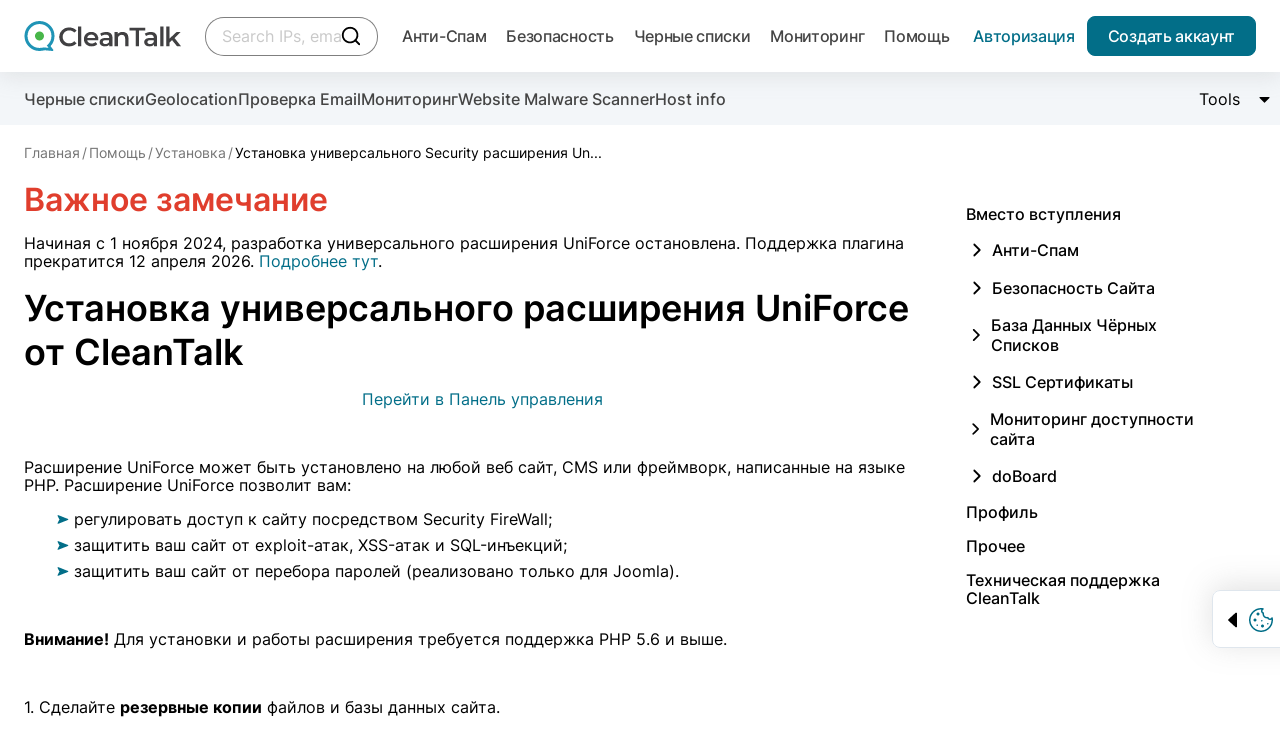

--- FILE ---
content_type: text/html; charset=UTF-8
request_url: https://cleantalk.org/ru/help/install-uniforce-security
body_size: 10409
content:
<!doctype html><html class="no-js" lang="ru"><head><meta charset="utf-8"><meta http-equiv="x-ua-compatible" content="ie=edge"><meta name="wot-verification" content="c2e6d3c018445b29774e" ><meta name="google-site-verification" content="UUrWN-ztXH5yDfWBVAJKls9otr9OLjSekJW_NjeuzxU"><meta name="google-site-verification" content="NdXbJmOOa0s1soHxNKhWblp24aYRAePMY2CYraR2KhE" /><meta name="msvalidate.01" content="8DAEBA6E07721F2A6351F7BE3913203E" /><meta property="og:site_name" content="CleanTalk"><meta property="og:type" content="website"><link rel="alternate" hreflang="en" href="https://cleantalk.org/help/install-uniforce-security" />
<link rel="alternate" hreflang="ru" href="https://cleantalk.org/ru/help/install-uniforce-security" />
<link rel="alternate" hreflang="x-default" href="https://cleantalk.org/help/install-uniforce-security" /><title>Установка универсального Security расширения UniForce от CleanTalk</title><meta name="viewport" content="width=device-width, initial-scale=1"><meta name="description" content="Как установить универсальное Security расширение UniForce от CleanTalk"><meta name="keywords" content="uniforce, Brute-force, universal, firewall, security firewall, security" ><link href="/webpack/dist/critical.min.css?v=ab362d1" rel="stylesheet preconnect"><script src="/prettify/run_prettify.js" defer></script><script src="/tinymce/custom/prism.js?v=12_06_25" defer></script><link rel="apple-touch-icon" sizes="180x180" href="/favicons/apple-touch-icon.png"><link rel="icon" type="image/png" sizes="32x32" href="/favicons/favicon-32x32.png"><link rel="icon" type="image/png" sizes="16x16" href="/favicons/favicon-16x16.png"><link rel="manifest" href="/favicons/site.webmanifest"><link rel="mask-icon" href="/favicons/safari-pinned-tab.svg" color="#5bbad5"><meta name="msapplication-TileColor" content="#da532c"><meta name="theme-color" content="#ffffff"><script>let ct_lang = 'ru';let ipHref = '/blacklists/';let ct_trustNumber = '';let ct_headerHeight = 80;let ct_ip = '13.58.90.81';const scriptPostSrc = '012532053887660339914:uu-soet1m1y';const googleContainerID = 'GTM-NZKWWB8';let review_record_ip = '';let email_domain = "";let spam_check_record = "";let record_type = "";let record_found = "";let url_lang_prefix = '/ru';let no_data = 'Нет данных';let check_bot = '';let api_url = '/ru/my-ip';let ip = '';let undedined_text = '';let network_id = '';let blacklisted_text = 'В черных списках';let notinlist_text = 'Отсутствует в списках';let js_yes = 'Да';let thanks_text = '<p class="title-2 mb-16 article__flapper">Благодарим!</p> <p>Пожалуйста поделитесь этой статьей</p>';let help_text = 'Нам очень жаль. Как можно улучшить статью? ';let langfaq = '/ru' == '' ? 83 : 85;let chartmonths = '';let chartvalues = '';let bannerLimit = 0;let barChartData = {labels: chartmonths,datasets: [{label: "Spam active",strokeColor: "#CC3300",pointColor: "#CC3300",data: chartvalues},]};</script><link rel="preload" href="/webpack/fonts/Inter-Variable.woff2" as="font" type="font/woff2" crossorigin><script src="/webpack/dist/critical.bundle.min.js?v=ab362d1" defer></script><script src="/webpack/dist/main.bundle.min.js?v=7e8a7a9" defer></script><link rel="preload" href="/webpack/dist/main.min.css?v=7e8a7a9" as="style" onload="this.onload=null;this.rel='stylesheet'"><noscript><link rel="stylesheet" href="/webpack/dist/main.min.css?v=7e8a7a9"></noscript><script src="/webpack/dist/react.bundle.min.js?v=efa68d5" defer></script><link rel="preload" href="/webpack/dist/react.min.css?v=efa68d5" as="style" onload="this.onload=null;this.rel='stylesheet'"><noscript><link rel="stylesheet" href="/webpack/dist/react.min.css?v=efa68d5"></noscript></head><body><noscript><iframe src="https://www.googletagmanager.com/ns.html?id=GTM-NZKWWB8" height="0" width="0" style="display:none;visibility:hidden"></iframe></noscript><header  class="header container--full-width sticky--top header--with-submenu" data-dc-component="header" data-id="header"><div class="header__row"><div class="logo"><a href="/ru/" title="cleantalk"><svg class="logo__icon"><use href="/assets/img/icons.svg?v27-08-24#icon-cleantalk"></use></svg><svg class="logo__text icon"><use href="/webpack/dist/sprite.svg?v27-08-24#icon-cleantalk-logo"></use></svg></a></div><div class="react-search header__search" ><span class="header__search-skeleton"></span></div><nav class="header__nav nav__container" data-dc-header-ref="menu"><div class="nav__inner"><button type="button" class="button--reset nav__close hide-desktop size-24" data-dc-header-ref="navclose"><svg class="size-24 icon"><use href="/webpack/dist/sprite.svg#icon-close"></use></svg><span class="visually-hidden">close navigation</span></button><ul class="nav__list " id="header-menu"><li class="nav__item nav__item--dropdown nav__item--main just-mobile accordion is-collapsed accordion--hoverable" data-dc-component="accordion"><a href="/ru/antispam" class="nav__link nav__link--gray accordion__trigger-btn no-after" data-dc-accordion-ref="trigger[]" aria-haspopup="menu" aria-expanded="false">Анти-Спам</a><div class="accordion__content" data-dc-accordion-ref="content"><ul class="accordion__menu menu__container" role="menu"><li><a class="menu__item" href="/ru/antispam">
    Обзор Анти-Спама
</a></li>
<li><a class="menu__item" href="/ru/help/api-main">
    Анти-Спам как API
</a></li>
<li><a class="menu__item" href="/ru/help/antispam-developers">
    Анти-Спам для разработчиков приложений
</a></li>
<li><a class="menu__item" href="/ru/anti-spam-plugins">
    Анти-Спам как плагин для сайта
</a></li>

<li><a class="menu__item" href="/ru/email-checker">
    Онлайн-проверка Email
</a></li>
</ul></div></li><li class="nav__item nav__item--dropdown nav__item--main just-mobile accordion is-collapsed accordion--hoverable" data-dc-component="accordion"><a href="https://wordpress.org/plugins/security-malware-firewall/" class="nav__link nav__link--gray accordion__trigger-btn no-after" data-dc-accordion-ref="trigger[]" aria-haspopup="menu" aria-expanded="false">Безопасность</a><div class="accordion__content" data-dc-accordion-ref="content"><ul class="accordion__menu menu__container" role="menu"><li><a class="menu__item" href="https://wordpress.org/plugins/security-malware-firewall/">
    Плагин безопасности для WordPress
</a></li>

<li><a class="menu__item" href="/ru/website-malware-scanner">
    Сканер вредоносных программ для сайта
</a></li>

<li><a class="menu__item" href="/help/wordpress-malware-removal">
    Удаление вредоносных программ
</a></li>

<li><a class="menu__item" href="https://l.cleantalk.org/plugin-security-certification">
    Сертификация безопасности плагинов
</a></li>
</ul></div></li><li class="nav__item nav__item--dropdown nav__item--main just-mobile accordion is-collapsed accordion--hoverable" data-dc-component="accordion"><a class="nav__link nav__link--gray accordion__trigger-btn no-after" href="/ru/blacklists" data-dc-accordion-ref="trigger[]" aria-haspopup="menu" aria-expanded="false">Черные списки</a><div class="accordion__content" data-dc-accordion-ref="content"><ul class="accordion__menu menu__container" role="menu"><li><a class="menu__item" href="/ru/blacklists">
    Черные списки Online
</a></li>

<li><a class="menu__item" href="/ru/help/api-cleantalk-all#dbase-api">
    Черные списки API
</a></li>

<li><a class="menu__item" href="/ru/blacklists#dl">
    Черные списки Database
</a></li>
</ul></div></li><li class="nav__item nav__item--main"><a class="nav__link nav__link--gray" href="/ru/uptime-monitoring">Мониторинг</a></li><li class="nav__item nav__item--last"><a class="nav__link nav__link--gray" href="/ru/help">Помощь</a></li></ul><ul class="nav__list nav__list--second hide-desktop"><li class="nav__item hidden"><a class="nav__link" href="https://cleantalk.org/blacklists">Найти спамбота</a></li><li class="nav__item nav__item--second-order"><a class="nav__link nav__link--blue nav__link--mobile-center text--no-wrap" href="/my" rel="nofollow">Логин</a></li><li class="nav__item tablet-pr-16 tablet-pl-16"><a class="button button--submit button--h-40 button--side-p-16 text--no-wrap" href="/ru$/register" rel="nofollow">Создать аккаунт</a></li></ul></div></nav><script>document.addEventListener('DOMContentLoaded', function() {let current = new URL(window.location.href);let links = document.querySelectorAll('#header-menu a.menu__item, #header-menu a.nav__link');let activeCount = 0;for (let link of links) {let rawHref = link.getAttribute('href');if (!rawHref) continue;let linkUrl = new URL(rawHref, window.location.origin);let isActive = false;if (current.hash) {isActive = (linkUrl.pathname === current.pathname) && (linkUrl.hash === current.hash);} else {isActive = (linkUrl.pathname === current.pathname);}if (isActive) {link.classList.add('active');link.setAttribute('rel', 'nofollow');activeCount++;if (activeCount >= 2) {break;}}}});</script><button type="button" class="button--reset hide-tablet header__menu-arrow size-24"><svg class="icon size-24"><use href="/webpack/dist/sprite.svg?v27-05-25#icon-menu-arrow"></use></svg><span class="visually-hidden">search collapse</span></button><button type="button" class="button--reset hide-desktop header__burger-button size-24" data-dc-header-ref="trigger"><svg class="icon size-24"><use href="/webpack/dist/sprite.svg#icon-menu"></use></svg><span class="visually-hidden">burger navigation</span></button><ul class="nav__list nav__list--second hide-tablet"><li class="nav__item hidden"><a class="nav__link" href="https://cleantalk.org/blacklists">Найти спамбота</a></li><li class="nav__item nav__item--second-order"><a class="nav__link nav__link--blue nav__link--mobile-center text--no-wrap" href="/my" rel="nofollow">Авторизация</a></li><li class="nav__item tablet-pr-16 tablet-pl-16"><a class="button button--submit button--h-40 button--side-p-16 text--no-wrap" href="/ru/register" rel="nofollow">Создать аккаунт</a></li></ul></div></header><main   class="main main--with-subnav" ><div class="subnav__container"><div class="container--full-width container--mobile-scroll"><ul class="subnav__list"><li><a class="subnav__link text--no-wrap" href="/ru/blacklists">Черные списки</a></li><li><a class="subnav__link text--no-wrap" href="/ru/ipinfo">Geolocation</a></li><li><a class="subnav__link text--no-wrap" href="/ru/email-checker">Проверка Email</a></li><li><a class="subnav__link text--no-wrap" id="uptime-link"href="/ru/uptime-monitoring">Мониторинг</a></li><li><a class="subnav__link text--no-wrap" id="malware-link" href="/ru/website-malware-scanner">Website Malware Scanner</a></li><li><a class="subnav__link text--no-wrap"id="hostinfo-link"href="/ru/hostinfo">Host info</a></li><li class="ml-auto"><div class="accordion accordion--no-mobile is-collapsed ml-auto" data-dc-component="accordion"><button class="button--reset accordion__header" type="button" data-dc-accordion-ref="trigger[]"><span class="flex--inline text">Tools</span><span class="accordion__trigger-btn flex--inline size-16"><span class="visually-hidden">Change content visibility</span></span></button><div class="accordion__content accordion__content--reset" data-dc-accordion-ref="content"><ul class="list--dropdown"><li><a href="/ru/go?url=https://cleantalk.org/ru/blacklists/&#63;action=delete&amp;record_type=" rel="nofollow" id="el_show_delete_record">Удалить из черных списков</a></li><li><a href="/ru/spambots-check">Пакетный поиск спамботов</a></li><li><a href="/ru/email-checker">Email Checker</a></li><li><a href="/blacklists/report-ip" >Сообщить о нарушении</a></li></ul></div></div></li></ul></div></div><div class="container--full-width article"><ol class="breadcrumb__list" itemscope itemtype="https://schema.org/BreadcrumbList"><li itemprop="itemListElement" itemscope itemtype="https://schema.org/ListItem" class="breadcrumb__item"><a itemprop="item" href="/ru/"><span itemprop="name">Главная</span></a><meta itemprop="position" content="1"></li><li itemprop="itemListElement" itemscope itemtype="https://schema.org/ListItem" class="breadcrumb__item"><a itemprop="item" href="/ru/help"><span itemprop="name">Помощь</span></a><meta itemprop="position" content="2"></li><li itemprop="itemListElement" itemscope itemtype="https://schema.org/ListItem" class="breadcrumb__item"><a itemprop="item" href="/ru/help/install"><span itemprop="name">Установка</span></a><meta itemprop="position" content="3"></li><li itemprop="itemListElement" itemscope itemtype="https://schema.org/ListItem" class="breadcrumb__item"><span itemprop="name">Установка универсального Security расширения Un...</span><meta itemprop="position" content="4"></li></ol><div class="main-grid main-grid--align-top main-grid--full-height" data-dc-component="article"><div class="main-grid__col--width-9/12 article__container" data-dc-article-ref="content"><article id="article" rel="article-799" class="article__content pb-36 tablet-pb-16"><h2 style="text-align: left;"><span style="color: #e03e2d;">Важное замечание</span></h2>
<p style="text-align: left;">Начиная с 1 ноября 2024, разработка универсального расширения UniForce остановлена. Поддержка плагина прекратится 12 апреля 2026. <a href="https://blog.cleantalk.org/cleantalk-says-goodbye-to-uni-uniforce/" target="_blank" rel="noopener">Подробнее тут</a>.</p>
<h1 style="text-align: center;">Установка универсального расширения UniForce от CleanTalk</h1>
<p style="text-align: center;"><a title="Панель Управления " href="/my">Перейти в Панель управления</a></p>
<p>&nbsp;</p>
<p style="text-align: left;">Расширение UniForce может быть установлено на любой веб сайт, CMS или фреймворк, написанные на языке PHP. Расширение UniForce позволит вам:</p>
<ul>
<li style="text-align: left;">регулировать доступ к сайту посредством Security FireWall;</li>
<li style="text-align: left;">защитить ваш сайт от exploit-атак, XSS-атак и SQL-инъекций;</li>
<li style="text-align: left;">защитить ваш сайт от перебора паролей (реализовано только для Joomla).</li>
</ul>
<p style="text-align: left;">&nbsp;</p>
<p style="text-align: left;"><strong>Внимание!</strong> Для установки и работы расширения требуется поддержка PHP 5.6 и выше.</p>
<p>&nbsp;</p>
<p>1. Сделайте <strong>резервные копии</strong> файлов и базы данных сайта.</p>
<p>2. <a href="https://github.com/CleanTalk/php-usp/archive/master.zip">Скачайте</a> и распакуйте архив с&nbsp;расширением в корневую папку вашего сайта. В корневой папке должна появиться папка "uniforce".</p>
<p>&nbsp;</p>
<p><img src="https://cleantalk-screenshots.s3.amazonaws.com/help/uniforce-install/0.jpg" alt="Корень сайта" width="400" height="456" /></p>
<p>&nbsp;</p>
<p class="text-break">3. Введите в адресной строке вашего браузера: <strong>имя_вашего_сайта/uniforce/index.php</strong></p>
<p>&nbsp;</p>
<p><img src="https://cleantalk-screenshots.s3.amazonaws.com/help/uniforce-install/1.jpg" alt="Address bar" width="400" height="28" /></p>
<p>&nbsp;</p>
<p>4. Введите ваш ключ доступа из <a href="../my/?cp_mode=security">панели управления Security</a> и нажмите на кнопку "<strong>Install</strong>" для продолжения установки.</p>
<p>Также, вы можете зарегистрировать новый аккаунт CleanTalk, нажав на кнопку "<strong>Don't have an account? Create here!</strong>"</p>
<p>&nbsp;</p>
<p><img src="https://s3.amazonaws.com/cleantalk-screenshots/help/uniforce-install/USP_01.webp" alt="Installation interface" width="300" height="431" /></p>
<p>&nbsp;</p>
<p>5. Плагин&nbsp;UniForce&nbsp;по умолчанию записывает свой код только в файл <strong>index.php </strong>в корне сайта.&nbsp;Вы можете добавить дополнительный URL для входа в административную часть в разделе скриптов,&nbsp;укажите их через запятые в расширенных настройках "<strong>Advanced configuration</strong>". Обратите внимание, вы можете указать свой ключ доступа, если он у вас есть.</p>
<p>&nbsp;</p>
<p><img src="https://s3.amazonaws.com/cleantalk-screenshots/help/uniforce-install/USP_02_1.webp" alt="Advanced" width="300" height="564" /></p>
<h2 style="text-align: left;">&nbsp;</h2>
<p>6. После успешной установки вы увидите сообщение:</p>
<p>&nbsp;</p>
<p><img src="https://s3.amazonaws.com/cleantalk-screenshots/help/uniforce-install/USP_03.webp" alt="Success" width="300" height="402" /></p>
<p>&nbsp;</p>
<p class="text-break"><strong>Примечание</strong>: Для входа в настройки расширения после установки перейдите по адресу <strong>(имя_вашего_сайта/uniforce)</strong>. Здесь вы можете управлять параметрами расширения и удалить его в случае необходимости. Вы можете увидеть 3 вкладки:</p>
<p>- <strong>Summary:</strong> информация о плагине и статистика</p>
<p>- <strong>Settings:</strong> настройки плагина.</p>
<p>- <strong>Malware scanner:</strong> сканер вредоносного ПО</p>
<p>&nbsp;</p>
<p><img src="https://s3.amazonaws.com/cleantalk-screenshots/help/uniforce-install/USP_07.webp" alt="Settings" width="800" height="566" /></p>
<p>&nbsp;</p>
<p><a id="uni_err"></a><strong>Решение проблем</strong></p>
<div class="spoiler">
<div class="spoiler-toggle" style="text-align: center;">
<p><a class="benefit" href="#uni_err">Ошибка Failed to open file</a></p>
<p>Нажмите чтобы раскрыть</p>
</div>
<div class="spoiler-text">
<p>&nbsp;</p>
<p>Если вы получаете ошибку <strong>Unexpected error: Failed to open file</strong> :</p>
<p><img src="https://s3.amazonaws.com/cleantalk-screenshots/help/uniforce-install/Uni_err_01.webp" alt="Error Failed to open file" width="300" height="413" /></p>
<p><img src="https://s3.amazonaws.com/cleantalk-screenshots/help/uniforce-install/Uni_err_02.webp" alt="Error Failed to open file" width="700" height="241" /></p>
<p>то это означает, что вашему web пользователю (обычно это www-root или www-data) не хватает прав на файлы и папки плагина, т.к файлы были скопированы под другим пользователем (root или любой другой). Вы можете попробовать поменять владельца папки Uniforce:</p>
<p><strong>chown -R www-root:www-root /серверный_путь_к_файлам_сайта/uniforce/</strong></p>
<p>или</p>
<p>сменить разрешения напрямую:</p>
<p><strong>sudo chmod -recursive 777 /серверный_путь_к_файлам_сайта/uniforce/</strong></p>
<p>где серверный_путь_к_файлам_сайта к примеру может быть таким: /home/папка_сайта/public_html/</p>
</div>
</div>
<p>&nbsp;</p>
<p>Посмотреть журналы Security Firewall, добавить новый сайт или управлять существующими вы можете в <a href="../my/?cp_mode=security">Панели управления</a>.</p>
<p>&nbsp;</p>
<h2 style="text-align: center;">Проверка работы расширения Uniforce от CleanTalk</h2>
<p>1. Войдите в <a href="../my/?cp_mode=security">панель управления Security</a>&nbsp;и зайдите в настройки сайта, на который вы установили расширение.</p>
<p>&nbsp;</p>
<p><img src="https://cleantalk-screenshots.s3.amazonaws.com/help/uniforce-install/6.jpg" alt="Security dashboard" width="800" height="439" /></p>
<p>&nbsp;</p>
<p>2. Скопируйте ссылку на тестовую страницу Security FireWall.</p>
<p>&nbsp;</p>
<p><img src="https://cleantalk-screenshots.s3.amazonaws.com/help/uniforce-install/7.jpg" alt="Link placement photo" width="800" height="496" /></p>
<p>&nbsp;</p>
<p>3. Откройте новое окно браузера в <a href="https://www.wikihow.com/Activate-Incognito-Mode" target="_blank" rel="nofollow noopener">режиме инкогнито</a>&nbsp;и введите скопированную ссылку в адресною строку.</p>
<p>4. В результате выполнения запроса, вы увидите страницу блокировки, указанную на фото:</p>
<p>&nbsp;</p>
<p><img src="https://cleantalk-screenshots.s3.amazonaws.com/help/uniforce-install/8.jpg" alt="Security Firewall block page" width="800" height="547" /></p>
<p>&nbsp;</p>
<p>5. Если вы увидели эту страницу, расширение работает корректно.&nbsp;Теперь вы можете настроить правила блокировки для Security Firewall <a href="../help/security-firewall">используя это руководство</a>.</p>
<p>&nbsp;</p>
<h2 style="text-align: center;">Как добавить вебсайт в Панель Управления Безопасности</h2>
<h2 style="text-align: center;">&nbsp;</h2>
<p>Пожалуйста, используйте данное руководство, чтобы добавить вебсайт в Панель Управления Безопасности: <a href="/ru/help/add-website">https://cleantalk.org/help/add-website</a></p>
<p>&nbsp;</p>
<p>&nbsp;</p>
<p>Если Вы не нашли ответ на интересующий вас вопрос, то предлагаем вам связаться с нашими специалистами. [ <a href="/my/support/open" target="_blank" rel="noopener">https://cleantalk.org/my/support/open</a> ].</p>
<p>&nbsp;</p>
<p>&nbsp;</p>
<div class="row">
<div class="col-xs-12 col-sm-5 col-sm-offset-1 col-md-4 col-md-offset-2 text-center" style="margin-bottom: 1em;"><a class="btn btn-lg btn-primary col-xs-12" href="/ru/register">Создать аккаунт</a></div>
<div class="col-xs-12 col-sm-5 col-md-4 text-center"><a class="btn btn-lg btn-primary col-xs-12" href="/my">Панель управления</a></div>
</div></article><div class="article__form pb-72 tablet-pb-28" data-dc-component="helpful"><script>window.twttr = (function(d, s, id) {var js, fjs = d.getElementsByTagName(s)[0],t = window.twttr || {};if (d.getElementById(id)) return t;js = d.createElement(s);js.id = id;js.src = "https://platform.twitter.com/widgets.js";fjs.parentNode.insertBefore(js, fjs);t._e = [];t.ready = function(f) {t._e.push(f);};return t;}(document, "script", "twitter-wjs"));let u = window.location.href;let t = document.title;</script><div id="fb-root"></div><script async defer crossorigin="anonymous" src="https://connect.facebook.net/en_EN/sdk.js#xfbml=1&version=v19.0" nonce="Yf1O2hxG"></script><div class="visually-hidden" data-dc-helpful-ref="share"><div class="flex flex--j-center flex--a-center article__media mt-16"><a class="twitter-share-button" href="//cleantalk.org/ru/help/install-uniforce-security"><svg class="icon size-24"><use href="/webpack/dist/sprite.svg#icon-twitter"></use></svg></a><div class="fb-share-button" data-href="//cleantalk.org/ru/help/install-uniforce-security" data-layout="button" data-size="small"><a target="_blank" href="https://www.facebook.com/sharer/sharer.php?u=//cleantalk.org/ru/help/install-uniforce-security&amp;src=sdkpreparse" class="fb-xfbml-parse-ignore"><svg class="icon size-24"><use href="/webpack/dist/sprite.svg#icon-facebook"></use></svg></a></div></div></div><div id="notification" class="article__help"><button class='button--reset article__back cursor--pointer hidden' type="button" data-dc-helpful-ref="back"><svg class="size-24 icon"><use href="/webpack/dist/sprite.svg#icon-close"></use></svg></button><div data-dc-helpful-ref="notification"></div></div><div data-dc-helpful-ref="buttons" class="text--left"><p class="article__form-title">Была ли эта информация полезной?</p><div id="helpful" class="flex"><button type="button" id="helpful_yes" class="button--reset underline cursor--pointer text mr-24" data-dc-helpful-ref="yes">Да</button><button type="button" id="helpful_no" class="button--reset underline cursor--pointer text" data-dc-helpful-ref="no">Нет</button></div></div><form method="post" id="replyhelpform" class="hidden article__form--add-comment max-w-952" data-dc-helpful-ref="form"><input type="hidden" name="ipreplyhelp" value="13.58.90.81"><input type="hidden" name="linkreplyhelp" value=""><input id="honeypot-field-url" class="hidden" autocomplete="off" name="url" type="text" value="" size="30" maxlength="200" placeholder="url"><div class="comment__row"><input id="useremail" type="email" id="useremail" name="useremail" class="form__textarea--bg-grey text max-w-952 full-width--mobile" placeholder="Ваш email (не обязательно)"/><textarea id="commentext" name="textreplyhelp" class="form__textarea--bg-grey form__textarea--h-90 text max-w-952 full-width--mobile" placeholder="Ваш комментарий" required></textarea></div><button type="submit" id="replyhelpsubmit" class="button button--submit w-342">Отправить</button><noscript><input type="hidden" name="nojavascript" id="nojavascript"></noscript></form><div class="article__grey-box article__grey-box--bordered text--center relative hidden" data-dc-helpful-ref="successtext"><button class='button--reset article__form-close cursor--pointer' id="form-close" type="button" data-dc-helpful-ref="close"><svg class="size-24 icon"><use href="/webpack/dist/sprite.svg#icon-close"></use></svg></button></div></div><div class="article__content pb-100 tablet-pb-28"><h3 class="h2">Будет так же интересно</h3><ul class="list--arrow-grey"><li><a href="/ru/help/security-faq-ru">ЧаВо сервиса Безопасность сайтов</a><div class="visually-hidden">ЧаВо сервиса Безопасность сайтов Функции Что такое Контроль...</div></li><li><a href="/ru/help/exclude-files-and-folders-from-malware-scanning-ru">Как исключить файлы и папки из сканирования в Security by CleanTalk</a><div class="visually-hidden">Исключение файлов и папок из проверки на вредоносное ПО Security...</div></li><li><a href="/ru/help/security-settings-ru">Настройки</a><div class="visually-hidden">Настройки &nbsp; Как изменить сайт, к которому подключён сервис...</div></li></ul></div><div id='copied-text' class="article__grey-box article__grey-box--bordered article__clipboard text--center">Copied to clipboard</div></div><div class="main-grid__col--width-3/12" data-dc-article-ref="menu" data-dc-component="sidemenu" id="sidemenublock"><div class="side-menu__container" data-dc-component="scrollspy" data-dc-sidemenu-ref="menu"><ul class="side-menu__list" data-dc-scrollspy-ref="menu" id="scrollspy"><li class="side-menu__item    " ><a href="" class="side-menu__link "></a></li><li class="side-menu__item    " ><a href="/ru/help/introduction" class="side-menu__link ">Вместо вступления</a></li><li class="side-menu__item side-menu__item--sub is-collapsed  " data-dc-component="accordion"><button type="button" aria-controls="submenu-2" class="button--reset side-menu__link" data-dc-accordion-ref="trigger[]"><svg class="side-menu__icon icon size-22"><use href="/webpack/dist/sprite.svg#icon-chevron-left"></use></svg>Анти-Спам</button><ul class="side-menu" data-dc-accordion-ref="content" id="submenu-2"><li class="side-menu__item "><a href="/ru/help/install" class="side-menu__link ">Установка</a></li><li class="side-menu__item "><a href="/ru/help/update" class="side-menu__link ">Обновление</a></li><li class="side-menu__item "><a href="/ru/help/anti-spam-integrations" class="side-menu__link ">Интеграции с формами</a></li><li class="side-menu__item "><a href="/ru/help/antispam-dashboard" class="side-menu__link ">Панель Управления</a></li><li class="side-menu__item "><a href="/ru/help/blacklist-usage" class="side-menu__link ">Персональные списки</a></li><li class="side-menu__item "><a href="/ru/help/spamfirewall" class="side-menu__link ">SpamFireWall</a></li><li class="side-menu__item "><a href="/ru/help/wordpress-plugin-settings" class="side-menu__link ">Настройки WordPress</a></li><li class="side-menu__item "><a href="/ru/help/antispam-payment" class="side-menu__link ">Оплата</a></li><li class="side-menu__item "><a href="/ru/help/extra-package" class="side-menu__link ">Дополнительный пакет</a></li><li class="side-menu__item "><a href="/ru/help/anti-spam-faq" class="side-menu__link ">ЧаВо</a></li><li class="side-menu__item "><a href="/ru/help/api-main" class="side-menu__link ">API</a></li><li class="side-menu__item "><a href="/ru/help/cleantalk-cloud-responses" class="side-menu__link ">Ответы облака CleanTalk</a></li><li class="side-menu__item "><a href="/ru/help/wordpress-hooks" class="side-menu__link ">Хуки WordPress</a></li><li class="side-menu__item "><a href="/ru/help/anti-spam-sdk" class="side-menu__link ">Интеграции</a></li></ul></li><li class="side-menu__item side-menu__item--sub is-collapsed  " data-dc-component="accordion"><button type="button" aria-controls="submenu-3" class="button--reset side-menu__link" data-dc-accordion-ref="trigger[]"><svg class="side-menu__icon icon size-22"><use href="/webpack/dist/sprite.svg#icon-chevron-left"></use></svg>Безопасность Сайта</button><ul class="side-menu" data-dc-accordion-ref="content" id="submenu-3"><li class="side-menu__item "><a href="/ru/help/install-security" class="side-menu__link ">Установка</a></li><li class="side-menu__item "><a href="/ru/help/update-security" class="side-menu__link ">Обновление</a></li><li class="side-menu__item "><a href="/ru/help/security-malware-scanner" class="side-menu__link ">Вредоносное ПО</a></li><li class="side-menu__item "><a href="/ru/help/wordpress-malware-removal" class="side-menu__link ">Ручное лечение файлов</a></li><li class="side-menu__item "><a href="/ru/help/security-firewall" class="side-menu__link ">Security Firewall</a></li><li class="side-menu__item "><a href="/ru/help/security-waf" class="side-menu__link ">Web Application FireWall</a></li><li class="side-menu__item "><a href="/ru/help/security-features" class="side-menu__link ">Особенности</a></li><li class="side-menu__item "><a href="/ru/help/security-dashboard" class="side-menu__link ">Панель Управления</a></li><li class="side-menu__item "><a href="/ru/help/security-settings" class="side-menu__link ">Настройки</a></li><li class="side-menu__item "><a href="/ru/help/extra-package-security" class="side-menu__link ">Дополнительный пакет</a></li><li class="side-menu__item "><a href="/ru/help/security-payment" class="side-menu__link ">Оплата</a></li><li class="side-menu__item "><a href="/ru/help/security-faq" class="side-menu__link ">ЧаВо</a></li></ul></li><li class="side-menu__item side-menu__item--sub is-collapsed  " data-dc-component="accordion"><button type="button" aria-controls="submenu-4" class="button--reset side-menu__link" data-dc-accordion-ref="trigger[]"><svg class="side-menu__icon icon size-22"><use href="/webpack/dist/sprite.svg#icon-chevron-left"></use></svg>База Данных Чёрных Списков</button><ul class="side-menu" data-dc-accordion-ref="content" id="submenu-4"><li class="side-menu__item "><a href="/ru/help/blacklists-database-get-access" class="side-menu__link ">Использование</a></li><li class="side-menu__item "><a href="/ru/help/blacklists-api" class="side-menu__link ">API</a></li></ul></li><li class="side-menu__item side-menu__item--sub is-collapsed  " data-dc-component="accordion"><button type="button" aria-controls="submenu-5" class="button--reset side-menu__link" data-dc-accordion-ref="trigger[]"><svg class="side-menu__icon icon size-22"><use href="/webpack/dist/sprite.svg#icon-chevron-left"></use></svg>SSL Сертификаты</button><ul class="side-menu" data-dc-accordion-ref="content" id="submenu-5"><li class="side-menu__item "><a href="/ru/help/what-is-ssl " class="side-menu__link ">Что такое SSL</a></li><li class="side-menu__item "><a href="/ru/help/install-ssl-certificate" class="side-menu__link ">Установка</a></li><li class="side-menu__item "><a href="/ru/help/ssl-dashboard" class="side-menu__link ">Панель Управления</a></li></ul></li><li class="side-menu__item side-menu__item--sub is-collapsed  " data-dc-component="accordion"><button type="button" aria-controls="submenu-6" class="button--reset side-menu__link" data-dc-accordion-ref="trigger[]"><svg class="side-menu__icon icon size-22"><use href="/webpack/dist/sprite.svg#icon-chevron-left"></use></svg>Мониторинг доступности сайта</button><ul class="side-menu" data-dc-accordion-ref="content" id="submenu-6"><li class="side-menu__item "><a href="/ru/help/uptime-monitoring-how-to-connect" class="side-menu__link ">Подключение</a></li><li class="side-menu__item "><a href="/ru/help/uptime-monitoring-how-it-works" class="side-menu__link ">Панель Управления</a></li><li class="side-menu__item "><a href="/ru/help/uptime-monitoring-zapier-notifications" class="side-menu__link "></a></li><li class="side-menu__item "><a href="/ru/help/monitoring-benefits" class="side-menu__link ">Преимущества</a></li><li class="side-menu__item "><a href="/ru/help/api-main#api_monitoring" class="side-menu__link ">API</a></li></ul></li><li class="side-menu__item side-menu__item--sub is-collapsed  " data-dc-component="accordion"><button type="button" aria-controls="submenu-7" class="button--reset side-menu__link" data-dc-accordion-ref="trigger[]"><svg class="side-menu__icon icon size-22"><use href="/webpack/dist/sprite.svg#icon-chevron-left"></use></svg>doBoard</button><ul class="side-menu" data-dc-accordion-ref="content" id="submenu-7"><li class="side-menu__item "><a href="/ru/help/what-is-project-management" class="side-menu__link ">Управление проектами – что это?</a></li><li class="side-menu__item "><a href="/ru/help/project-management" class="side-menu__link ">Управление проектами</a></li><li class="side-menu__item "><a href="https://help.doboard.com/en/examples" class="side-menu__link ">Примеры</a></li></ul></li><li class="side-menu__item    " ><a href="/ru/help/profile" class="side-menu__link ">Профиль</a></li><li class="side-menu__item    " ><a href="/ru/help/misc" class="side-menu__link ">Прочее</a></li><li class="side-menu__item    " ><a href="/ru/help/cleantalk-support" class="side-menu__link ">Техническая поддержка CleanTalk</a></li></ul></div><button type="button" class="hide-desktop side-menu__trigger" data-dc-sidemenu-ref="trigger"><span class="visually-hidden">open mobile side menu</span><svg class="icon size-24"><use href="/webpack/dist/sprite.svg#icon-more-vertical"></use></svg></button></div></div></div><script>window.addEventListener('load', function () {});</script><style>.doboard_task_widget { display: none; bottom: 70px;} .visible .doboard_task_widget { display: block; }</style><style>.doboard_task_widget { bottom: 140px;}</style><div class="cookie__container" data-dc-component="cookies" role="alert">

    <button type="button" class="button--reset flex flex--a-center cookie__toggle mr-4" data-dc-cookies-ref="toggle">
        <svg class="svg-icon size-16 mr-8 ml-8 cookie__arrow">
            <use href="/webpack/dist/sprite.svg#icon-triangle-small"></use>
        </svg>
        <svg class="svg-icon text--brand size-24 cookie__icon">
            <use href="/webpack/dist/sprite.svg#icon-cookies"></use>
        </svg>
        <span class="visually-hidden">Trigger cookie opening</span>
    </button>

    <div class="container--full-width cookie__hidden" data-dc-cookies-ref="container">
        <div class="flex flex--a-center flex--column-mobile">
            <div class="flex flex--column mr-32 tablet-pr-0 tablet-pb-24">
                <p class="text--brand sub-text bold mb-12">
                    <svg class="svg-icon size-24 mr-12">
                        <use href="/webpack/dist/sprite.svg#icon-cookies"></use>
                    </svg>
                    <span>Наш сайт использует файлы cookie</span>
                </p>
                <p class="text-2">Мы используем файлы cookie для предоставления наших услуг и анализа использования сайта в соответствии с нашей Политикой конфиденциальности. Выбирая «Принять», вы соглашаетесь на хранение всех типов файлов cookie, используемых на сайте. Если вы не хотите использовать необязательные файлы cookie, ознакомьтесь с нашей <a href="/publicoffer#privacy" class="text--blue underline">Политикой конфиденциальности</a>.</p>
            </div>
            <div class="flex flex--column flex--a-center full-width--mobile flex--row-mobile">
                <button class="button button--submit button--h-30 button--fz-14 button--bg-white w-115 mb-8 tablet-mr-12 tablet-mb-0 w-115--mobile" data-dc-cookies-ref="reject" data-dismiss="alert">Отклонить</button>
                <button class="button button--submit button--h-30 button--fz-14 button--bg-brand w-115 w-115--mobile" data-dc-cookies-ref="accept" data-dismiss="alert">Согласиться</button>
            </div>
        </div>
    </div>
</div>
</main><footer id="main_footer" class="footer__container pt-48 tablet-pt-24"><div class="container--full-width footer__columns"><div class="footer__menu_container is-collapsed just-mobile" data-dc-component="accordion"><h4 class="footer__list-title accordion__trigger-btn accordion__trigger-btn--no-desktop accordion__trigger-btn--white" data-dc-accordion-ref="trigger[]">Сервис Анти-Спама для веб-сайтов</h4><ul class="footer__menu" data-dc-accordion-ref="content"><li><a class="footer__link" href="/antispam">Обзор Анти-Спама</a></li><li><a class="footer__link" href="/help/antispam-developers">Анти-Спам для разработчиков приложений</a></li><li><a class="footer__link" href="/anti-spam-plugins">Best Anti-Spam plugins</a></li><li><a class="footer__link" href="/ru/help/api-main" title="Anti-Spam API" >Anti-Spam API</a></li><li><a class="footer__link" href="https://blog.cleantalk.org/how-to-protect-contactform7-from-spam/">Stop spam emails in Contact form 7 (CF7)</a></li><li><a class="footer__link" href="https://blog.cleantalk.org/protect-your-elementor-contact-form-from-spam-in-5-minutes/">Stop spam in Elementor form builder</a></li><li><a class="footer__link" href="https://blog.cleantalk.org/how-to-protect-your-wpforms-contact-form-using-cleantalk-anti-spam-plugin/">Stop spam in WPForms</a></li><li><a class="footer__link" href="https://cleantalk.org/help/the-real-person/">The Real Person</a></li></ul></div><div class="footer__menu_container footer__menu_container--no-break just-mobile is-collapsed" data-dc-component="accordion"><h4 class="footer__list-title accordion__trigger-btn accordion__trigger-btn--no-desktop accordion__trigger-btn--white" data-dc-accordion-ref="trigger[]">Безопасность для веб-сайтов</h4><ul class="footer__menu" data-dc-accordion-ref="content"><li><a class="footer__link" href="https://wordpress.org/plugins/security-malware-firewall/">Безопасность сайта</a></li><li><a class="footer__link" href="/ru/website-malware-scanner" >Malware Scanner</a></li></ul></div><div class="footer__menu_container footer__menu_container--no-break just-mobile is-collapsed" data-dc-component="accordion"><h4 class="footer__list-title accordion__trigger-btn accordion__trigger-btn--no-desktop accordion__trigger-btn--white" data-dc-accordion-ref="trigger[]">Online сервисы</h4><ul class="footer__menu" data-dc-accordion-ref="content"><li><a class="footer__link" href="/ru/antispam-security-apps-releases" title="Список приложений">Список приложений</a></li><li><a class="footer__link" href="/my" title="Панель управления" rel="nofollow">Панель управления</a><li><a class="footer__link" href="/ru/price-anti-spam" title="Стоимость" >Стоимость</a></li><li><a class="footer__link" href="/ru/spam-stats" title="Спам Статистика" >Спам Статистика</a></li><li><a class="footer__link" href="/ru/ipinfo" title="IP info & Whois">IP info & Whois</a></li><li><a class="footer__link" href="/ru/my-ip" >Информация о моем IP</a></li></ul></div><div class="footer__menu_container footer__menu_container--no-break just-mobile is-collapsed" data-dc-component="accordion"><h4 class="footer__list-title accordion__trigger-btn accordion__trigger-btn--no-desktop accordion__trigger-btn--white" data-dc-accordion-ref="trigger[]">Другие сервисы для веб-сайтов</h4><ul class="footer__menu" data-dc-accordion-ref="content"><li><a class="footer__link" href="/ru/ssl-certificates/cheap-positivessl-certificate" >SSL сертификаты</a></li><li><a class="footer__link" href="/ru/uptime-monitoring" >Мониторинг</a></li></ul></div><div class="footer__menu_container footer__menu_container--no-break just-mobile is-collapsed" data-dc-component="accordion"><h4 class="footer__list-title accordion__trigger-btn accordion__trigger-btn--no-desktop accordion__trigger-btn--white" data-dc-accordion-ref="trigger[]">Черные списки</h4><ul class="footer__menu" data-dc-accordion-ref="content"><li><a href="/ru/blacklists/report-ip" class="footer__link">Report IP/Email</a></li><li><a href="/ru/blacklists/submited_today" class="footer__link">Добавлено сегодня</a></li><li><a href="/ru/blacklists/updated_today" class="footer__link">Обновлено сегодня</a></li><li><a href="/ru/blacklists/top20" class="footer__link">TOP20 за неделю</a></li><li><a class="footer__link" href="/ru/blacklists" >База данных черных списков</a></li><li><a class="footer__link" href="/ru/email-checker" >Проверка Email</a></li><li><a href="/ru/blacklists/spam-ip" class="footer__link">Архив записей</a></li><li><a href="/ru/blacklists/asn" class="footer__link">Автономные системы (AS)</a></li></ul></div><div class="footer__menu_container footer__menu_container--no-break just-mobile is-collapsed" data-dc-component="accordion"><h4 class="footer__list-title accordion__trigger-btn accordion__trigger-btn--no-desktop accordion__trigger-btn--white" data-dc-accordion-ref="trigger[]">Компания</h4><ul class="footer__menu" data-dc-accordion-ref="content"><li><a class="footer__link" href="/ru/about" title="О проекте" >О проекте</a></li><li><a class="footer__link" href="/ru/team" title="Команда">Команда</a></li><li><a class="footer__link" href="/ru/publicoffer" rel="nofollow" >Соглашение</a></li></ul></div><div class="footer__menu_container just-mobile is-collapsed" data-dc-component="accordion"><h4 class="footer__list-title accordion__trigger-btn accordion__trigger-btn--no-desktop accordion__trigger-btn--white" data-dc-accordion-ref="trigger[]">Социальные сети</h4><ul class="footer__menu" data-dc-accordion-ref="content"><li><a class="footer__link" href="https://blog.cleantalk.org/" title="Блог">Блог</a></li><li><a class="footer__link" href="https://facebook.com/cleantalkcloud" target="_blank" rel="nofollow">Facebook</a></li><li><a class="footer__link" href="https://github.com/CleanTalk" target="_blank" rel="nofollow">GitHub</a></li><li><a class="footer__link" href="https://t.me/cleantalk_researches" target="_blank" rel="nofollow">Telegram. Research team</a></li><li><a class="footer__link" href="https://twitter.com/cleantalkcloud" target="_blank" rel="nofollow">X</a></li></ul></div><div class="footer__menu_container just-mobile is-collapsed" data-dc-component="accordion"><h4 class="footer__list-title accordion__trigger-btn accordion__trigger-btn--no-desktop accordion__trigger-btn--white" data-dc-accordion-ref="trigger[]">Помощь</h4><ul class="footer__menu" data-dc-accordion-ref="content"><li><a class="footer__link" href="/my/support" title="Служба поддержки">Служба поддержки</a></li><li><a class="footer__link" href="/ru/contact-us" title="Контакты" >Контакты</a></li><li><a class="footer__link" href="https://drive.google.com/drive/u/1/folders/1y8eRMBvd-yJKtLq7Sev0r0GtO65yj8Cb" title="Пресскит">Пресскит</a></li></ul></div></div><div class="footer__row--bottom text mt-42"><div class="container--full-width footer__row"><span class="footer__disclaimer">© CleanTalk Inc. All Rights Reserved.</span><ul class="footer__menu footer__menu--inline"><li><a class="footer__link underline--hover" id="en" href="https://cleantalk.org/ru/help/install-uniforce-security?lang=en" title="English - English">EN</a></li><li><a class="footer__link underline--hover active" id="ru" href="https://cleantalk.org/ru/help/install-uniforce-security?lang=ru" title="Russian - Русский">RU</a></li></ul></div></div><button type="button" class="button button--back-to-top is-transparent" id="back-to-top"><svg class="icon size-22 icon--rotated-180"><use href="/webpack/dist/sprite.svg#icon-chevron-down"></use></svg><span class="visually-hidden">Back to top</span></button></footer><script defer src="//fd.cleantalk.org/ct-bot-detector-wrapper.js"></script><script>window.addEventListener('load', () => {const lazyRun = window.requestIdleCallback || function (fn) { setTimeout(fn, 200); };lazyRun(() => {const gtm = document.createElement('script');gtm.src = '/assets/js/googtag_new.js';gtm.async = true;document.body.appendChild(gtm);});});</script><script id="spotfix-script-wrapper">(function () {let spotfixScript = document.createElement('script');spotfixScript.type = 'text/javascript';spotfixScript.async = "true";spotfixScript.src = 'https://spotfix.doboard.com/doboard-widget-bundle.min.js?projectToken=faa58f2828ce60f13209bc776c487323&projectId=128&accountId=1';let firstScriptNode = document.getElementsByTagName('script')[0];firstScriptNode.parentNode.insertBefore(spotfixScript, firstScriptNode);})();</script><style> .doboard_task_widget { bottom: 140px !important; } </style></body></html>


--- FILE ---
content_type: text/css
request_url: https://cleantalk.org/webpack/dist/main.min.css?v=7e8a7a9
body_size: 100832
content:
html{line-height:1.15;-ms-text-size-adjust:100%;-webkit-text-size-adjust:100%}h1{font-size:2em}dl dl,dl ol,dl ul,ol dl,ol ol,ol ul,ul dl,ul ol,ul ul{margin:0}hr{box-sizing:content-box;color:inherit;height:0;overflow:visible}main{display:block}pre{font-size:1em}a{background-color:transparent}abbr[title]{text-decoration:underline;-webkit-text-decoration:underline dotted;text-decoration:underline dotted}b,strong{font-weight:bolder}code,kbd,samp{font-family:monospace,monospace;font-size:1em}small{font-size:80%}audio,video{display:inline-block}audio:not([controls]){display:none;height:0}img{border-style:none}svg:not(:root){overflow:hidden}table{border-color:inherit;text-indent:0}button,input,select{margin:0}button{overflow:visible;text-transform:none}[type=button],[type=reset],[type=submit],button{-webkit-appearance:button}fieldset{padding:.35em .75em .625em}input{overflow:visible}legend{box-sizing:border-box;color:inherit;display:table;max-width:100%;white-space:normal}progress{display:inline-block;vertical-align:baseline}select{text-transform:none}textarea{margin:0;overflow:auto}[type=checkbox],[type=radio]{box-sizing:border-box;padding:0}[type=search]{-webkit-appearance:textfield;outline-offset:-2px}::-webkit-inner-spin-button,::-webkit-outer-spin-button{height:auto}::-webkit-input-placeholder{color:inherit;opacity:.54}::-webkit-search-decoration{-webkit-appearance:none}::-webkit-file-upload-button{-webkit-appearance:button;font:inherit}::-moz-focus-inner{border-style:none;padding:0}:-moz-focusring{outline:1px dotted ButtonText}:-moz-ui-invalid{box-shadow:none}details,dialog{display:block}dialog{background-color:#fff;border:solid;color:#000;height:-moz-fit-content;height:fit-content;left:0;margin:auto;padding:1em;position:absolute;right:0;width:-moz-fit-content;width:fit-content}dialog:not([open]){display:none}summary{display:list-item}canvas{display:inline-block}[hidden],template{display:none}@font-face{font-display:swap;font-family:InterVariable;font-style:normal;font-weight:400 800;src:url(../fonts/Inter-Variable.woff2) format("woff2-variations")}@font-face{font-display:swap;font-family:Inter;font-style:normal;font-weight:400;src:url(../fonts/Inter-Regular.woff2) format("woff2"),url(../fonts/Inter-Regular.woff) format("woff")}@font-face{font-display:swap;font-family:Inter;font-style:normal;font-weight:500;src:url(../fonts/Inter-Medium.woff2) format("woff2"),url(../fonts/Inter-Medium.woff) format("woff")}@font-face{font-display:swap;font-family:Inter;font-style:normal;font-weight:700;src:url(../fonts/Inter-Bold.woff2) format("woff2"),url(../fonts/Inter-Bold.woff) format("woff")}@font-face{font-display:swap;font-family:Inter;font-style:normal;font-weight:800;src:url(../fonts/Inter-ExtraBold.woff2) format("woff2"),url(../fonts/Inter-ExtraBold.woff) format("woff")}h1,h2,h3,h4,h5,h6,p{margin:0}h1 sup{font-size:.75em;line-height:0;position:relative;top:-.5em;vertical-align:baseline}ul{list-style:none;margin:0;padding:0}img{vertical-align:top}a{color:#06c;-webkit-text-decoration:none;text-decoration:none}.h1{font-family:Inter,-apple-system,BlinkMacSystemFont,Segoe UI,Helvetica,Arial,sans-serif,Apple Color Emoji,Segoe UI Emoji,Segoe UI Symbol;font-size:3.5rem;font-weight:600;letter-spacing:.035em;line-height:1.2142857143}@supports(font-variation-settings:normal){.h1{font-family:InterVariable,-apple-system,BlinkMacSystemFont,Segoe UI,Helvetica,Arial,sans-serif,Apple Color Emoji,Segoe UI Emoji,Segoe UI Symbol;font-variation-settings:"wght" 600}}@media(max-width:1024px){.h1{font-size:2rem;letter-spacing:.02em;line-height:1.1875}.h1--mobile-small{font-size:1.625rem;line-height:1.2307692308}}.h2{font-family:Inter,-apple-system,BlinkMacSystemFont,Segoe UI,Helvetica,Arial,sans-serif,Apple Color Emoji,Segoe UI Emoji,Segoe UI Symbol;font-size:2rem;font-weight:600;line-height:1.21875}@supports(font-variation-settings:normal){.h2{font-family:InterVariable,-apple-system,BlinkMacSystemFont,Segoe UI,Helvetica,Arial,sans-serif,Apple Color Emoji,Segoe UI Emoji,Segoe UI Symbol;font-variation-settings:"wght" 600}}@media(max-width:1024px){.h2{font-size:1.5rem;line-height:1.2083333333}.h2--mobile-small{font-size:1.125rem;line-height:1.2222222222}}.h3{font-family:Inter,-apple-system,BlinkMacSystemFont,Segoe UI,Helvetica,Arial,sans-serif,Apple Color Emoji,Segoe UI Emoji,Segoe UI Symbol;font-size:1.5rem;font-weight:500;line-height:1.2083333333}@supports(font-variation-settings:normal){.h3{font-family:InterVariable,-apple-system,BlinkMacSystemFont,Segoe UI,Helvetica,Arial,sans-serif,Apple Color Emoji,Segoe UI Emoji,Segoe UI Symbol;font-variation-settings:"wght" 500}}@media(max-width:1024px){.h3{font-size:1.25rem;line-height:1.2}}.title-1{font-family:Inter,-apple-system,BlinkMacSystemFont,Segoe UI,Helvetica,Arial,sans-serif,Apple Color Emoji,Segoe UI Emoji,Segoe UI Symbol;font-size:1.5rem;font-weight:600;line-height:1.2083333333}@supports(font-variation-settings:normal){.title-1{font-family:InterVariable,-apple-system,BlinkMacSystemFont,Segoe UI,Helvetica,Arial,sans-serif,Apple Color Emoji,Segoe UI Emoji,Segoe UI Symbol;font-variation-settings:"wght" 600}}.title-2{font-family:Inter,-apple-system,BlinkMacSystemFont,Segoe UI,Helvetica,Arial,sans-serif,Apple Color Emoji,Segoe UI Emoji,Segoe UI Symbol;font-size:1.125rem;font-weight:600;line-height:1.2222222222}@supports(font-variation-settings:normal){.title-2{font-family:InterVariable,-apple-system,BlinkMacSystemFont,Segoe UI,Helvetica,Arial,sans-serif,Apple Color Emoji,Segoe UI Emoji,Segoe UI Symbol;font-variation-settings:"wght" 600}}.button-text{font-family:Inter,-apple-system,BlinkMacSystemFont,Segoe UI,Helvetica,Arial,sans-serif,Apple Color Emoji,Segoe UI Emoji,Segoe UI Symbol;font-size:1rem;font-weight:500;line-height:1.375}@supports(font-variation-settings:normal){.button-text{font-family:InterVariable,-apple-system,BlinkMacSystemFont,Segoe UI,Helvetica,Arial,sans-serif,Apple Color Emoji,Segoe UI Emoji,Segoe UI Symbol;font-variation-settings:"wght" 500}}@media(max-width:1024px){.button-text{font-size:.875rem;line-height:1.3571428571}}.text{font-family:Inter,-apple-system,BlinkMacSystemFont,Segoe UI,Helvetica,Arial,sans-serif,Apple Color Emoji,Segoe UI Emoji,Segoe UI Symbol;font-size:1rem;font-weight:400;line-height:1.375}@supports(font-variation-settings:normal){.text{font-family:InterVariable,-apple-system,BlinkMacSystemFont,Segoe UI,Helvetica,Arial,sans-serif,Apple Color Emoji,Segoe UI Emoji,Segoe UI Symbol;font-variation-settings:"wght" 400}}.text--light{font-family:Inter,-apple-system,BlinkMacSystemFont,Segoe UI,Helvetica,Arial,sans-serif,Apple Color Emoji,Segoe UI Emoji,Segoe UI Symbol;font-weight:300}@supports(font-variation-settings:normal){.text--light{font-family:InterVariable,-apple-system,BlinkMacSystemFont,Segoe UI,Helvetica,Arial,sans-serif,Apple Color Emoji,Segoe UI Emoji,Segoe UI Symbol;font-variation-settings:"wght" 300}}.text--medium{font-family:Inter,-apple-system,BlinkMacSystemFont,Segoe UI,Helvetica,Arial,sans-serif,Apple Color Emoji,Segoe UI Emoji,Segoe UI Symbol;font-weight:500}@supports(font-variation-settings:normal){.text--medium{font-family:InterVariable,-apple-system,BlinkMacSystemFont,Segoe UI,Helvetica,Arial,sans-serif,Apple Color Emoji,Segoe UI Emoji,Segoe UI Symbol;font-variation-settings:"wght" 500}}.text-2{font-family:Inter,-apple-system,BlinkMacSystemFont,Segoe UI,Helvetica,Arial,sans-serif,Apple Color Emoji,Segoe UI Emoji,Segoe UI Symbol;font-size:.875rem;font-weight:400;line-height:1.5714285714}@supports(font-variation-settings:normal){.text-2{font-family:InterVariable,-apple-system,BlinkMacSystemFont,Segoe UI,Helvetica,Arial,sans-serif,Apple Color Emoji,Segoe UI Emoji,Segoe UI Symbol;font-variation-settings:"wght" 400}}.text-3{font-family:Inter,-apple-system,BlinkMacSystemFont,Segoe UI,Helvetica,Arial,sans-serif,Apple Color Emoji,Segoe UI Emoji,Segoe UI Symbol;font-size:.75rem;font-weight:400;line-height:1.1666666667}@supports(font-variation-settings:normal){.text-3{font-family:InterVariable,-apple-system,BlinkMacSystemFont,Segoe UI,Helvetica,Arial,sans-serif,Apple Color Emoji,Segoe UI Emoji,Segoe UI Symbol;font-variation-settings:"wght" 400}}.sub-text{font-family:Inter,-apple-system,BlinkMacSystemFont,Segoe UI,Helvetica,Arial,sans-serif,Apple Color Emoji,Segoe UI Emoji,Segoe UI Symbol;font-size:1.125rem;font-weight:400;letter-spacing:.01125em;line-height:1.3333333333}@supports(font-variation-settings:normal){.sub-text{font-family:InterVariable,-apple-system,BlinkMacSystemFont,Segoe UI,Helvetica,Arial,sans-serif,Apple Color Emoji,Segoe UI Emoji,Segoe UI Symbol;font-variation-settings:"wght" 400}}.text-xl{font-family:Inter,-apple-system,BlinkMacSystemFont,Segoe UI,Helvetica,Arial,sans-serif,Apple Color Emoji,Segoe UI Emoji,Segoe UI Symbol;font-size:3rem;font-weight:600;letter-spacing:.03em;line-height:1.2083333333}@supports(font-variation-settings:normal){.text-xl{font-family:InterVariable,-apple-system,BlinkMacSystemFont,Segoe UI,Helvetica,Arial,sans-serif,Apple Color Emoji,Segoe UI Emoji,Segoe UI Symbol;font-variation-settings:"wght" 600}}@media(max-width:1024px){.text-xl{font-size:2.25rem;line-height:1.1944444444}.text-xl--mobile-small{font-size:1.625rem;line-height:1.2307692308}.blacklists .text-xl{font-size:1.75rem;line-height:1.2142857143}}.text-xxl{font-family:Inter,-apple-system,BlinkMacSystemFont,Segoe UI,Helvetica,Arial,sans-serif,Apple Color Emoji,Segoe UI Emoji,Segoe UI Symbol;font-size:4rem;font-weight:800;letter-spacing:.04em;line-height:1.21875}@supports(font-variation-settings:normal){.text-xxl{font-family:InterVariable,-apple-system,BlinkMacSystemFont,Segoe UI,Helvetica,Arial,sans-serif,Apple Color Emoji,Segoe UI Emoji,Segoe UI Symbol;font-variation-settings:"wght" 800}}@media(max-width:1024px){.text-xxl{font-size:2.5rem;line-height:1.2}}.text>a:not(.text--blue){background-image:linear-gradient(currentColor,currentColor);background-position:left bottom 0;background-repeat:no-repeat;background-size:100% 1px;color:#000;transition:background-size .2s ease-out}[data-whatintent=mouse] .text>a:not(.text--blue):hover{background-size:0 1px}.regular{font-family:Inter,-apple-system,BlinkMacSystemFont,Segoe UI,Helvetica,Arial,sans-serif,Apple Color Emoji,Segoe UI Emoji,Segoe UI Symbol;font-weight:400}@supports(font-variation-settings:normal){.regular{font-family:InterVariable,-apple-system,BlinkMacSystemFont,Segoe UI,Helvetica,Arial,sans-serif,Apple Color Emoji,Segoe UI Emoji,Segoe UI Symbol;font-variation-settings:"wght" 400}}.medium{font-family:Inter,-apple-system,BlinkMacSystemFont,Segoe UI,Helvetica,Arial,sans-serif,Apple Color Emoji,Segoe UI Emoji,Segoe UI Symbol;font-weight:500}@supports(font-variation-settings:normal){.medium{font-family:InterVariable,-apple-system,BlinkMacSystemFont,Segoe UI,Helvetica,Arial,sans-serif,Apple Color Emoji,Segoe UI Emoji,Segoe UI Symbol;font-variation-settings:"wght" 500}}.bold{font-family:Inter,-apple-system,BlinkMacSystemFont,Segoe UI,Helvetica,Arial,sans-serif,Apple Color Emoji,Segoe UI Emoji,Segoe UI Symbol;font-weight:700}@supports(font-variation-settings:normal){.bold{font-family:InterVariable,-apple-system,BlinkMacSystemFont,Segoe UI,Helvetica,Arial,sans-serif,Apple Color Emoji,Segoe UI Emoji,Segoe UI Symbol;font-variation-settings:"wght" 700}}.semi-bold{font-family:Inter,-apple-system,BlinkMacSystemFont,Segoe UI,Helvetica,Arial,sans-serif,Apple Color Emoji,Segoe UI Emoji,Segoe UI Symbol;font-weight:600}@supports(font-variation-settings:normal){.semi-bold{font-family:InterVariable,-apple-system,BlinkMacSystemFont,Segoe UI,Helvetica,Arial,sans-serif,Apple Color Emoji,Segoe UI Emoji,Segoe UI Symbol;font-variation-settings:"wght" 600}}.extra-bold{font-family:Inter,-apple-system,BlinkMacSystemFont,Segoe UI,Helvetica,Arial,sans-serif,Apple Color Emoji,Segoe UI Emoji,Segoe UI Symbol;font-weight:800}@supports(font-variation-settings:normal){.extra-bold{font-family:InterVariable,-apple-system,BlinkMacSystemFont,Segoe UI,Helvetica,Arial,sans-serif,Apple Color Emoji,Segoe UI Emoji,Segoe UI Symbol;font-variation-settings:"wght" 800}}.word-wrap{max-width:100%;word-wrap:break-word;-webkit-hyphens:auto;hyphens:auto;-ms-word-break:break-all;word-break:break-word}@media(min-width:1025px){.main-grid{display:grid;grid-template-columns:repeat(12,[col] 1fr);grid-column-gap:var(--main-grid-gap);align-items:center}.main-grid--align-top{align-items:start}.main-grid--full-height>div{height:100%}}.main-grid--hero{margin-bottom:10px;padding-bottom:16px}@media(min-width:1025px){.main-grid--hero{margin-bottom:72px;padding-top:48px}}.main-grid__col-1{margin-bottom:0}@media(min-width:1025px){.main-grid__col-1{grid-column:col/span 6;grid-column-start:1}}@media(max-width:1024px){.main-grid__col-1{text-align:center}.main-grid__col-1 [class*=max-w]{margin-left:auto;margin-right:auto}}@media(min-width:1025px){.main-grid__col-2{grid-column:col/span 6;grid-column-start:7}}@media(max-width:1024px){.main-grid__col-2{text-align:center}}.main-grid__col--white-line-before{padding-left:48px;position:relative}.main-grid__col--white-line-before:before{background-color:#fff;content:"";height:100%;left:calc(var(--main-grid-gap)*-1);position:absolute;top:0;width:var(--main-grid-gap)}@media(max-width:1024px){.main-grid__col--white-line-before{padding-left:0}.main-grid__col--white-line-before:before{content:"";height:16px;left:-16px;right:-16px;top:-16px;width:auto}}@media(min-width:1025px){.main-grid__col--width-12\/12{grid-column:col/span 12;grid-column-start:2}.main-grid__col--width-12\/12:empty{display:none}.main-grid__col--width-10\/12{grid-column:col/span 10;grid-column-start:2}.main-grid__col--width-10\/12:empty{display:none}.main-grid__col--width-8\/12{grid-column:col/span 8;grid-column-start:3}.main-grid__col--width-7\/12{grid-column:col/span 7}.main-grid__col--width-9\/12{grid-column:col/span 9;grid-column-start:1}.main-grid__col--width-3\/12{grid-column:col/span 3;grid-column-start:10}.main-grid__col--width-4\/12{grid-column:col/span 4}.main-grid__col--width-5\/12{grid-column:col/span 5}.main-grid__col--start-9{grid-column-start:9}.main-grid__col--start-8{grid-column-start:8}.main-grid__col--start-1{grid-column-start:1}}.main-grid--equal-height{grid-auto-rows:1fr}.main-grid--equal-height .main-grid__col-1,.main-grid--equal-height .main-grid__col-2{display:flex;flex-direction:column;height:100%}@media(min-width:1025px){.main-grid--50\/50{display:grid;grid-gap:40px;gap:40px;grid-template-columns:repeat(2,minmax(0,1fr))}}.main-grid--gap-24{gap:24px}.grid--12{display:grid;grid-template-columns:repeat(12,[col] 1fr);grid-column-gap:var(--main-grid-gap)}@media(min-width:1025px){.grid--12-desktop{grid-template-columns:repeat(12,[col] 1fr)}.grid--12-desktop,.grid--6{display:grid;grid-column-gap:var(--main-grid-gap)}.grid--6{grid-template-columns:repeat(6,[col] 1fr)}.grid--6 .grid__col-4\/6{grid-column:col/span 4;grid-column-start:1}.grid--3{grid-template-columns:repeat(3,[col] 1fr)}.grid--2,.grid--3{display:grid;grid-column-gap:var(--main-grid-gap);grid-row-gap:var(--main-grid-gap)}.grid--2{grid-template-columns:repeat(2,[col] 1fr)}}.grid--column{grid-auto-flow:column;grid-template-columns:repeat(2,1fr)}@media(max-width:1024px){.grid--mobile-3{display:grid;grid-template-columns:repeat(3,[col] 1fr);grid-column-gap:var(--main-grid-gap)}}.container,.container--full-width{margin-left:auto;margin-right:auto;max-width:var(--container-width);padding-left:var(--container-side-gap);padding-right:var(--container-side-gap);transition:padding-right .3s linear ease,padding-left .3s linear ease}.container--full-width{width:100%}@media(max-width:1024px){.container--mobile-scroll{overflow-x:scroll;-webkit-overflow-scrolling:touch;scrollbar-color:#b8b8b8 #444!important;scrollbar-width:thin}.container--mobile-scroll::-webkit-scrollbar{height:6px;width:6px}.container--mobile-scroll::-webkit-scrollbar-button{height:0;width:0}.container--mobile-scroll::-webkit-scrollbar-thumb{background:#b8b8b8;border-radius:6px;position:relative}.container--mobile-scroll::-webkit-scrollbar-thumb:active,.container--mobile-scroll::-webkit-scrollbar-thumb:hover{background:#989898}.container--mobile-scroll::-webkit-scrollbar-track{background:#444}.container--mobile-scroll::-webkit-scrollbar-track:active,.container--mobile-scroll::-webkit-scrollbar-track:hover{background:#444}.container--mobile-scroll::-webkit-scrollbar-corner{background:transparent}}.container--bg-grey-light{background-color:#f3f6f9}@media(max-width:1024px){.container--mobile-no-side-space{padding-left:0;padding-right:0}.container--mobile-x-scroll{overflow-x:scroll;overflow-y:hidden;-webkit-overflow-scrolling:touch;scrollbar-color:#b8b8b8 #444!important;scrollbar-width:thin}}@media(max-width:1024px){.container--mobile-x-scroll::-webkit-scrollbar{height:6px;width:6px}.container--mobile-x-scroll::-webkit-scrollbar-button{height:0;width:0}.container--mobile-x-scroll::-webkit-scrollbar-thumb{background:#b8b8b8;border-radius:6px;position:relative}.container--mobile-x-scroll::-webkit-scrollbar-thumb:active,.container--mobile-x-scroll::-webkit-scrollbar-thumb:hover{background:#989898}.container--mobile-x-scroll::-webkit-scrollbar-track{background:#444}.container--mobile-x-scroll::-webkit-scrollbar-track:active,.container--mobile-x-scroll::-webkit-scrollbar-track:hover{background:#444}.container--mobile-x-scroll::-webkit-scrollbar-corner{background:transparent}}*,:after,:before{box-sizing:border-box}html{font-size:100%;position:relative;scroll-behavior:smooth}html.is-blocked{overflow:hidden}html.is-blocked-touch{height:auto;overflow-y:scroll;position:fixed;width:100%}body{font-family:Inter,-apple-system,BlinkMacSystemFont,Segoe UI,Helvetica,Arial,sans-serif,Apple Color Emoji,Segoe UI Emoji,Segoe UI Symbol;font-weight:400;-webkit-font-smoothing:antialiased;display:flex;flex-direction:column;font-size:100%;height:100%;margin:0;min-height:100vh;overflow-x:clip;padding:0;width:100%}@supports(font-variation-settings:normal){body{font-family:InterVariable,-apple-system,BlinkMacSystemFont,Segoe UI,Helvetica,Arial,sans-serif,Apple Color Emoji,Segoe UI Emoji,Segoe UI Symbol;font-variation-settings:"wght" 400}}.sticky,.sticky--top{position:sticky}.sticky--top{top:0;z-index:5}img{height:auto;max-width:100%}.main{flex-grow:1;overflow-x:clip;position:relative;width:100%}@media(max-width:1024px){.main{padding-top:32px}.main .section--bg-grey:first-child{margin-top:-32px}.main--with-subnav{padding-top:0}}.button{align-items:center;border:none;cursor:pointer;display:inline-flex;height:40px;justify-content:center;margin:0;padding:.625em 1.25em;text-align:center;transition:background-color .2s,background-image .2s,border-color .2s,color .2s}@media(max-width:1024px){.button{min-width:100%}}.button--submit{background-color:#026e88;border:1px solid #026e88;border-radius:8px;color:#fff;font-family:Inter,-apple-system,BlinkMacSystemFont,Segoe UI,Helvetica,Arial,sans-serif,Apple Color Emoji,Segoe UI Emoji,Segoe UI Symbol;font-size:1rem;font-weight:500;height:53px;line-height:1.375}@supports(font-variation-settings:normal){.button--submit{font-family:InterVariable,-apple-system,BlinkMacSystemFont,Segoe UI,Helvetica,Arial,sans-serif,Apple Color Emoji,Segoe UI Emoji,Segoe UI Symbol;font-variation-settings:"wght" 500}}@media(max-width:1024px){.button--submit{font-size:.875rem;line-height:1.3571428571}}.button--submit .is-active,[data-whatinput=keyboard] .button--submit:focus,[data-whatintent=keyboard] .button--submit:focus,[data-whatintent=mouse] .button--submit:hover{background-color:#fff;color:#026e88}@media(max-width:1024px){.button--submit{height:45px}}.button--submit.notify-me-button{background-color:#026e88;border:1px solid #026e88;color:#fff}.button--submit.notify-me-button .is-active,[data-whatinput=keyboard] .button--submit.notify-me-button:focus,[data-whatintent=keyboard] .button--submit.notify-me-button:focus,[data-whatintent=mouse] .button--submit.notify-me-button:hover{background-color:#fff;color:#026e88}.button--submit.notify-me-button-disabled{background-color:#f3f6f9;border:1px solid #444;color:#444;pointer-events:none}.button.disabled,.button:disabled{opacity:.4;pointer-events:none}.button--reset{background-color:transparent;border:none;padding:0}.button--bg-transparent-green{background-color:transparent;border-color:teal;color:teal}.button--bg-transparent-green .is-active,[data-whatinput=keyboard] .button--bg-transparent-green:focus,[data-whatintent=keyboard] .button--bg-transparent-green:focus,[data-whatintent=mouse] .button--bg-transparent-green:hover{background-color:teal;color:#fff}.button--bg-transparent-brand{background-color:transparent;border-color:#026e88;color:#026e88}.button--bg-transparent-brand .is-active,[data-whatinput=keyboard] .button--bg-transparent-brand:focus,[data-whatintent=keyboard] .button--bg-transparent-brand:focus,[data-whatintent=mouse] .button--bg-transparent-brand:hover{background-color:#026e88;color:#fff}.button--bg-green{background-color:teal;border-color:teal;color:#fff}.button--bg-green .is-active,[data-whatinput=keyboard] .button--bg-green:focus,[data-whatintent=keyboard] .button--bg-green:focus,[data-whatintent=mouse] .button--bg-green:hover{background-color:transparent;color:teal}.button--bg-brand{background-color:#026e88;color:#fff}.button--bg-brand .is-active,.button--bg-white,[data-whatinput=keyboard] .button--bg-brand:focus,[data-whatintent=keyboard] .button--bg-brand:focus,[data-whatintent=mouse] .button--bg-brand:hover{background-color:#fff;color:#026e88}.button--bg-white .is-active,[data-whatinput=keyboard] .button--bg-white:focus,[data-whatintent=keyboard] .button--bg-white:focus,[data-whatintent=mouse] .button--bg-white:hover{background-color:#026e88;color:#fff}.button--border-black{background-color:#fff;border:1px solid #000;border-radius:8px;color:#000}.button--border-black .is-active,[data-whatinput=keyboard] .button--border-black:focus,[data-whatintent=keyboard] .button--border-black:focus,[data-whatintent=mouse] .button--border-black:hover{background-color:#000;color:#fff}.button--bg-white-red{background-color:#fff;border:1px solid #c52926;color:#000}.button--bg-white-red .is-active,[data-whatinput=keyboard] .button--bg-white-red:focus,[data-whatintent=keyboard] .button--bg-white-red:focus,[data-whatintent=mouse] .button--bg-white-red:hover{background-color:#c52926;border-color:#fff;color:#fff}.button--side-space-l{padding-left:51px;padding-right:51px}.button--h-50{height:53px}.button--h-40{height:40px}.button--h-30{height:30px}@media(max-width:1024px){.button--h-30{height:40px}}.button--fz-14{font-size:.875rem;line-height:1.2857142857}@media(max-width:1024px){.button--mobile-w-auto{min-width:0;width:auto}}.button--loading{background-color:#f3f6f9;border-color:#f3f6f9;color:#444;cursor:none;overflow:hidden}.button--loading .button__text{opacity:0}.button--back-to-top{border-radius:50%;bottom:8px;box-shadow:0 4px 20px hsla(0,0%,62%,.251);color:#646464;height:50px;min-height:50px;opacity:1;padding:0;position:fixed;right:8px;transition:opacity .3s ease;width:50px;z-index:10000}.button--back-to-top.is-transparent{opacity:0}@media(max-width:1024px){.button--back-to-top{height:40px;min-height:40px;min-width:40px;width:40px}}.icon{fill:currentColor;vertical-align:top}.icon path{fill:inherit}.icon--bg-white{background:hsla(0,0%,100%,.93);box-shadow:0 4px 15px 0 hsla(0,0%,73%,.251)}.icon--bg-brand,.icon--bg-white{align-items:center;border-radius:8px;display:inline-flex;justify-content:center}.icon--bg-brand{background:#026e88;color:#fff}.icon--rotated-90-anticlockwise{transform:rotate(-90deg)}.icon--rotated-90-clockwise{transform:rotate(90deg)}.icon--rotated-180{transform:rotate(180deg)}body{--grid-columns:4;--container-gap:30px;--offset:10px;--page-header-logo-size:105px;--scrollbar:0px;--viewport-height:100vh;--main-grid-gap:24px;--container-width:$screen-extra-large-desktop;--container-side-gap:240px;--container-width-small:758px;--header-height:72px;--search-height:56px;--scrollspy-height:34px;--formWidth:220px;--mobile-seacrh-height:60px;--color-white:#fff}@media(max-width:1920px){body{--container-side-gap:180px;--container-width:100vw;--formWidth:220px}}@media(max-width:1600px){body{--container-side-gap:100px}}@media(max-width:1440px){body{--container-side-gap:24px;--container-width:calc(100vw - var(--scrollbar));--grid-columns:12;--offset:16px;--container-gap:0;--formWidth:160px}}@media(max-width:1024px){body{--grid-columns:8;--container-side-gap:16px;--container-width-small:100%;--main-grid-gap:8px;--header-height:63px}}.cursor--pointer{cursor:pointer}.cursor--default{cursor:text}.uppercase{text-transform:uppercase}.visually-hidden{border:0;clip-path:inset(100%);height:1px;margin:-1px;overflow:hidden;padding:0;position:absolute;width:1px;clip:rect(0 0 0 0);-webkit-clip-path:inset(100%);white-space:nowrap}@media(min-width:1025px){.hide-desktop{display:none!important}}@media(max-width:1024px){.hide-tablet{display:none!important}}@media(max-width:768px){.hide-mobile{display:none!important}}.hidden,[hidden]{display:none!important}.not-in-blacklist{color:#000}.in-blacklist{color:#b21409}.text--center{text-align:center}@media(max-width:1024px){.text--center-mobile{text-align:center}}.text--left{text-align:left}@media(max-width:1024px){.text--left-mobile{text-align:left}}.text--right{text-align:right}@media(max-width:1024px){.text--right-mobile{text-align:right}}.text--justify{text-align:justify}.text--grey-7{color:#646464}.text--brand{color:#026e88}.text--danger,.text--error,.text--red,.text-danger{color:#b21409}.text--danger.not-in-blacklist{color:#000}.text--danger.in-blacklist{color:#b21409}.text--warning,.text-warning{color:#b05f12}.text--blue{color:#06c}.text--white{color:#fff}.text--black{color:#000}.text--no-wrap{white-space:pre}.text--grey{color:#444}.text--grey-10{color:#767676}@media(max-width:1024px){.text--mobile-center{text-align:center}}.text--success,.text-success{color:#30642b}.text--success a,.text-success a{background-image:linear-gradient(currentColor,currentColor);background-position:left bottom 0;background-repeat:no-repeat;background-size:100% 1px;background-size:0 1px;color:#026e88;transition:background-size .2s ease-out}[data-whatintent=mouse] .text--success a:hover,[data-whatintent=mouse] .text-success a:hover{background-size:0 1px;background-size:100% 1px}.text--success.not-in-blacklist,.text-success.not-in-blacklist{color:#30642b}.text--reset{font-size:1em;line-height:normal}.suspicious{color:#b05f12}.flex{display:flex}.flex--inline{display:inline-flex}.flex--column{flex-direction:column}@media(max-width:1024px){.flex--column-mobile{flex-direction:column}.flex--row-mobile{flex-direction:row}}.flex--a-center{align-items:center}.flex--a-start{align-items:flex-start}.flex--a-baseline{align-items:baseline}.flex--j-end{justify-content:flex-end}.flex--j-space-between{justify-content:space-between}.flex--j-center{justify-content:center}.flex--wrap{flex-wrap:wrap}@media(max-width:1024px){.flex--mobile-a-center{align-items:center}.flex--mobile-j-center{justify-content:center}}.full-width{width:100%}@media(max-width:1024px){.full-width--mobile{width:100%}}.full-min-width{min-width:100%}@media(max-width:1024px){.full-min-width--mobile{min-width:100%}}.w-auto{width:auto}.min-w-auto{min-width:auto}@media(max-width:1024px){.min-w-auto--mobile{min-width:auto}}.display-block{display:block}.display-ib{display:inline-block}.border-radius-8,.review-card{border-radius:8px}.border-radius-20{border-radius:20px}.ml-auto{margin-left:auto!important}.mr-auto{margin-right:auto!important}.mt-auto{margin-top:auto!important}.mb-auto{margin-bottom:auto!important}.img--center img{text-align:center}.underline{background-image:linear-gradient(currentColor,currentColor);background-position:left bottom 0;background-repeat:no-repeat;background-size:100% 1px;transition:background-size .2s ease-out}[data-whatintent=mouse] .underline:hover{background-size:0 1px}.underline--hover{background-image:linear-gradient(currentColor,currentColor);background-position:left bottom 0;background-repeat:no-repeat;background-size:100% 1px;transition:background-size .2s ease-out}.underline--hover,[data-whatintent=mouse] .underline--hover:hover{background-size:0 1px}[data-whatintent=mouse] .underline--hover:hover{background-size:100% 1px}.underline--multiline{-webkit-text-decoration:underline;text-decoration:underline;text-underline-offset:2px;transition:.2s}[data-whatintent=mouse] .underline--multiline:hover{text-decoration-color:transparent}.link--no-underline{-webkit-text-decoration:none;text-decoration:none}.link--color-inherit,[data-whatintent=mouse] .link--color-inherit:hover,[data-whatintent=mouse] .link--hover-inherit:hover{color:inherit}.mt--50{margin-top:-50px}.relative{position:relative}.max-w-1196{max-width:1196px}.skeleton{animation:skeleton-loading 1s linear infinite alternate}.path--white{fill:#fff}@media(max-width:1024px){.mobile-width-auto{min-width:auto!important}}.word-wrap{word-break:break-all}@media(max-width:1024px){.word-wrap--mobile{word-break:break-all}}.border--bottom{border-bottom:1px solid #b8b8b8}.content-block a:not(.anchor-link){background-image:linear-gradient(currentColor,currentColor);background-position:left bottom 0;background-repeat:no-repeat;background-size:100% 1px;background-size:0 1px;color:#026e88;-webkit-text-decoration:none;text-decoration:none;transition:background-size .2s ease-out}[data-whatintent=mouse] .content-block a:not(.anchor-link):hover{background-size:0 1px;background-size:100% 1px}.content-block p{margin-bottom:16px}.content-block p+h2{margin-top:24px}.content-block--bg-grey{background-color:#f3f6f9;border-radius:8px;display:inline-block;margin-left:auto;margin-right:auto;min-width:720px;padding:24px}@media(max-width:1024px){.content-block--bg-grey{min-width:100%}}.text-muted{color:#646464}.overflow--oneline{max-width:100%;overflow:hidden;text-overflow:ellipsis;white-space:nowrap}.w-580{max-width:100%;width:580px}.protection-st0{fill:#006f88}.line-height-normal{letter-spacing:.01em;line-height:1}@keyframes slide-in{to{transform:translateX(0)}}@keyframes slide-out{0%{transform:translateX(0)}to{transform:translateX(100%)}}@keyframes skeleton-loading{0%{background-color:#c2cfd6}to{background-color:#f0f3f5}}.google-search .gsc-control-cse{background-color:transparent;border:none;padding:0}.google-search .gsc-control-cse .gsc-table-result{font-family:Inter,-apple-system,BlinkMacSystemFont,Segoe UI,Helvetica,Arial,sans-serif,Apple Color Emoji,Segoe UI Emoji,Segoe UI Symbol;font-weight:400}@supports(font-variation-settings:normal){.google-search .gsc-control-cse .gsc-table-result{font-family:InterVariable,-apple-system,BlinkMacSystemFont,Segoe UI,Helvetica,Arial,sans-serif,Apple Color Emoji,Segoe UI Emoji,Segoe UI Symbol;font-variation-settings:"wght" 400}}.google-search table.gsc-search-box{margin-bottom:0}@media(max-width:1024px){.google-search table.gsc-search-box{width:100%}}.google-search table.gsc-search-box td.gsc-input{padding-right:0}.google-search .gsc-search-button{display:none}.google-search .gsib_a,.google-search .gsst_b{padding:0}.google-search .gsst_b{width:17px}.google-search .gsst_a{padding:0}.google-search .gsst_a .gscb_a{color:rgba(0,0,0,.4);font-family:Inter,-apple-system,BlinkMacSystemFont,Segoe UI,Helvetica,Arial,sans-serif,Apple Color Emoji,Segoe UI Emoji,Segoe UI Symbol;font-weight:400;transition:color .2s ease}@supports(font-variation-settings:normal){.google-search .gsst_a .gscb_a{font-family:InterVariable,-apple-system,BlinkMacSystemFont,Segoe UI,Helvetica,Arial,sans-serif,Apple Color Emoji,Segoe UI Emoji,Segoe UI Symbol;font-variation-settings:"wght" 400}}[data-whatintent=mouse] .google-search .gsst_a .gscb_a:hover{color:rgba(0,0,0,.6)}.google-search table.gsc-input{border-bottom:none!important;transition:width .4s linear;width:var(--formWidth)}.google-search input.gsc-input{background:transparent!important;border:none!important;border-radius:0!important;box-shadow:none!important;color:#000;font-family:Inter,-apple-system,BlinkMacSystemFont,Segoe UI,Helvetica,Arial,sans-serif,Apple Color Emoji,Segoe UI Emoji,Segoe UI Symbol;font-size:1rem!important;font-weight:400;height:32px!important;line-height:1.1875!important;padding:6px 0!important;text-indent:29px!important;transition:none!important;width:calc(var(--formWidth) - 17px)!important}@supports(font-variation-settings:normal){.google-search input.gsc-input{font-family:InterVariable,-apple-system,BlinkMacSystemFont,Segoe UI,Helvetica,Arial,sans-serif,Apple Color Emoji,Segoe UI Emoji,Segoe UI Symbol;font-variation-settings:"wght" 400}}.google-search input.gsc-input::-moz-placeholder{color:rgba(0,0,0,.4);opacity:1}.google-search input.gsc-input::placeholder{color:rgba(0,0,0,.4);opacity:1}.google-search input.gsc-input .is-active,[data-whatinput=keyboard] .google-search input.gsc-input:focus,[data-whatintent=keyboard] .google-search input.gsc-input:focus,[data-whatintent=mouse] .google-search input.gsc-input:hover{outline:none}@media(max-width:1024px){.google-search input.gsc-input{background-color:#f3f6f9!important;height:56px!important;padding:16px 0!important;text-indent:50px!important;width:100%!important}}.google-search .gsc-input-box{background-color:transparent;border:none}@media(max-width:1024px){.google-search .gsc-input-box,.google-search .gsc-input-box tr{padding:0}.google-search .gsc-input-box tr .gsib_b{display:none}}.google-search .gsc-results-wrapper-visible{background-clip:padding-box;background-color:#fff;border:1px solid rgba(0,0,0,.15);border-radius:.25rem;color:#212529;font-family:Inter,-apple-system,BlinkMacSystemFont,Segoe UI,Helvetica,Arial,sans-serif,Apple Color Emoji,Segoe UI Emoji,Segoe UI Symbol;font-weight:400;min-width:400px;padding:12px 0 0;position:absolute;text-align:left;z-index:5}@supports(font-variation-settings:normal){.google-search .gsc-results-wrapper-visible{font-family:InterVariable,-apple-system,BlinkMacSystemFont,Segoe UI,Helvetica,Arial,sans-serif,Apple Color Emoji,Segoe UI Emoji,Segoe UI Symbol;font-variation-settings:"wght" 400}}.google-search--hidden .google-search .gsc-results-wrapper-visible{position:absolute;clip:rect(0 0 0 0);height:1px;margin:-1px;width:1px}@media(max-width:1024px){.google-search .gsc-results-wrapper-visible{border:none;padding:0}}.google-search .gsc-results-wrapper-visible .gsc-wrapper{height:75vh;overflow-y:scroll;-webkit-overflow-scrolling:touch;scrollbar-color:#b8b8b8 #444!important;scrollbar-width:thin}.google-search .gsc-results-wrapper-visible .gsc-wrapper::-webkit-scrollbar{height:6px;width:6px}.google-search .gsc-results-wrapper-visible .gsc-wrapper::-webkit-scrollbar-button{height:0;width:0}.google-search .gsc-results-wrapper-visible .gsc-wrapper::-webkit-scrollbar-thumb{background:#b8b8b8;border-radius:6px;position:relative}.google-search .gsc-results-wrapper-visible .gsc-wrapper::-webkit-scrollbar-thumb:active,.google-search .gsc-results-wrapper-visible .gsc-wrapper::-webkit-scrollbar-thumb:hover{background:#989898}.google-search .gsc-results-wrapper-visible .gsc-wrapper::-webkit-scrollbar-track{background:#444}.google-search .gsc-results-wrapper-visible .gsc-wrapper::-webkit-scrollbar-track:active,.google-search .gsc-results-wrapper-visible .gsc-wrapper::-webkit-scrollbar-track:hover{background:#444}.google-search .gsc-results-wrapper-visible .gsc-wrapper::-webkit-scrollbar-corner{background:transparent}@media(max-width:1024px){.google-search .gsc-results-wrapper-visible .gsc-wrapper{height:calc(100vh - var(--search-height))}}.google-search .gsc-results-wrapper-visible .gsc-above-wrapper-area{border-bottom-color:#797a7c;padding:5px 12px}.google-search .gsc-results-wrapper-visible .gsc-resultsbox-visible{padding:0 12px}.google-search .gs-promotion-table,.google-search .gsc-table-result{align-items:center;display:flex;padding-left:0;padding-right:0}.google-search .gs-promotion-table .gsc-table-cell-thumbnail gsc-thumbnail,.google-search .gsc-table-result .gsc-table-cell-thumbnail gsc-thumbnail{flex-shrink:1}@media(max-width:1024px){.google-search .gs-promotion-table .gs-image-box,.google-search .gsc-table-result .gs-image-box{margin-left:0!important;margin-top:5px!important}}.google-search .gs-promotion-image-box,.google-search .gs-web-image-box{display:inline-flex;float:none;margin:0 5px 5px 0;padding:0;text-align:center;width:62px}.google-search .gs-result a.gs-image{border:none}.google-search .gs-result img.gs-image{border-color:#eee}@media(max-width:1024px){.google-search .gs-result img.gs-image{height:60px;width:60px}}.google-search .gs-webResult.gs-result a.gs-title:link{color:#026e88;font-family:Inter,-apple-system,BlinkMacSystemFont,Segoe UI,Helvetica,Arial,sans-serif,Apple Color Emoji,Segoe UI Emoji,Segoe UI Symbol;font-size:1rem;font-weight:400;line-height:1.375}@supports(font-variation-settings:normal){.google-search .gs-webResult.gs-result a.gs-title:link{font-family:InterVariable,-apple-system,BlinkMacSystemFont,Segoe UI,Helvetica,Arial,sans-serif,Apple Color Emoji,Segoe UI Emoji,Segoe UI Symbol;font-variation-settings:"wght" 400}}.google-search .gs-webResult.gs-result a.gs-title:link b{color:#026e88;font-family:Inter,-apple-system,BlinkMacSystemFont,Segoe UI,Helvetica,Arial,sans-serif,Apple Color Emoji,Segoe UI Emoji,Segoe UI Symbol;font-weight:600}@supports(font-variation-settings:normal){.google-search .gs-webResult.gs-result a.gs-title:link b{font-family:InterVariable,-apple-system,BlinkMacSystemFont,Segoe UI,Helvetica,Arial,sans-serif,Apple Color Emoji,Segoe UI Emoji,Segoe UI Symbol;font-variation-settings:"wght" 600}}.google-search .gs-webResult.gs-result .gsc-thumbnail-inside,.google-search .gs-webResult.gs-result .gsc-url-top{padding:0}.google-search .gcsc-find-more-on-google{color:#026e88}.google-search .gcsc-find-more-on-google-magnifier{fill:#026e88}.google-search .gsc-selected-option-container{box-shadow:none}.google-search__button{color:#000;margin-left:auto;margin-right:40px}.google-search__close{position:absolute;right:16px;top:16px}.google-search--separate{margin:0 auto;position:relative}.google-search--separate,.google-search--separate .gsc-control-cse{padding:0;width:var(--container-width-small)}.google-search--separate .gsc-input-box,.google-search--separate .input.gsc-input{-webkit-appearance:none;-moz-appearance:none;appearance:none;background:#fff;border:1px solid #797a7c;border-radius:50px;color:rgba(0,0,0,.8);display:block;font-family:Inter,-apple-system,BlinkMacSystemFont,Segoe UI,Helvetica,Arial,sans-serif,Apple Color Emoji,Segoe UI Emoji,Segoe UI Symbol;font-size:1rem;font-weight:400;height:43px;line-height:1.375;padding-left:16px;padding-right:56px;transition:border-color .2s ease,color .2s ease;width:100%}@supports(font-variation-settings:normal){.google-search--separate .gsc-input-box,.google-search--separate .input.gsc-input{font-family:InterVariable,-apple-system,BlinkMacSystemFont,Segoe UI,Helvetica,Arial,sans-serif,Apple Color Emoji,Segoe UI Emoji,Segoe UI Symbol;font-variation-settings:"wght" 400}}.google-search--separate .gsc-search-button-v2{background-color:transparent;background-image:url("data:image/svg+xml;charset=utf-8,%3Csvg xmlns='http://www.w3.org/2000/svg' xml:space='preserve' viewBox='0 0 24 24'%3E%3Cpath fill='%23444' d='M11 20c-5 0-9-4-9-9s4-9 9-9 9 4 9 9-4 9-9 9m0-16c-3.9 0-7 3.1-7 7s3.1 7 7 7 7-3.1 7-7-3.1-7-7-7'/%3E%3Cpath fill='%23444' d='M21 22c-.3 0-.5-.1-.7-.3L16 17.4c-.4-.4-.4-1 0-1.4s1-.4 1.4 0l4.3 4.3c.4.4.4 1 0 1.4-.2.2-.4.3-.7.3'/%3E%3C/svg%3E");background-size:24px;border:none;height:24px;padding:0;position:absolute;right:26px;top:12px;width:24px}[data-whatintent=mouse] .google-search--separate .gsc-search-button-v2:hover{background-color:transparent;background-image:url("data:image/svg+xml;charset=utf-8,%3Csvg xmlns='http://www.w3.org/2000/svg' xml:space='preserve' viewBox='0 0 24 24'%3E%3Cpath d='M11 20c-5 0-9-4-9-9s4-9 9-9 9 4 9 9-4 9-9 9m0-16c-3.9 0-7 3.1-7 7s3.1 7 7 7 7-3.1 7-7-3.1-7-7-7'/%3E%3Cpath d='M21 22c-.3 0-.5-.1-.7-.3L16 17.4c-.4-.4-.4-1 0-1.4s1-.4 1.4 0l4.3 4.3c.4.4.4 1 0 1.4-.2.2-.4.3-.7.3'/%3E%3C/svg%3E")}.google-search--separate .gsc-search-button-v2>svg{display:none}.google-search--separate table.gsc-search-box td.gsc-input{padding-right:0}.google-search--separate .gsib_a{padding:11px 0}.google-search--separate .gsib_a .gsc-input{background:none!important;margin:0!important}.google-search--separate .gsib_a .gsc-input:focus{border-color:#000;color:#444;outline:none}.google-search--separate .gsib_a .gsc-input:focus::-moz-placeholder{color:rgba(0,0,0,.6)}.google-search--separate .gsib_a .gsc-input:focus::placeholder{color:rgba(0,0,0,.6)}.google-search--separate .gsib_a .gsc-input::-moz-placeholder{color:rgba(0,0,0,.4)}.google-search--separate .gsib_a .gsc-input::placeholder{color:rgba(0,0,0,.4)}[data-whatintent=mouse] .google-search--separate .gsib_a .gsc-input:hover{border-color:#000}.google-search--separate .gsst_a:hover,[data-whatintent=mouse] .google-search--separate .gsst_a:hover,[data-whatintent=mouse] .google-search--separate .gsst_a:hover .gscb_a{color:#000}.google-search--separate .gsst_a .gscb_a{color:#444}.google-search--separate .gsc-table-result{margin-top:8px}.google-search--separate .gs-imageResult a.gs-title:link,.google-search--separate .gs-imageResult a.gs-title:link b,.google-search--separate .gs-webResult.gs-result a.gs-title:link,.google-search--separate .gs-webResult.gs-result a.gs-title:link b{background-image:linear-gradient(currentColor,currentColor);background-position:left bottom 0;background-repeat:no-repeat;background-size:100% 1px;background-size:0 1px;color:#646464;font-family:Inter,-apple-system,BlinkMacSystemFont,Segoe UI,Helvetica,Arial,sans-serif,Apple Color Emoji,Segoe UI Emoji,Segoe UI Symbol;font-size:1rem;font-weight:400;line-height:1.375;transition:background-size .2s ease-out}@supports(font-variation-settings:normal){.google-search--separate .gs-imageResult a.gs-title:link,.google-search--separate .gs-imageResult a.gs-title:link b,.google-search--separate .gs-webResult.gs-result a.gs-title:link,.google-search--separate .gs-webResult.gs-result a.gs-title:link b{font-family:InterVariable,-apple-system,BlinkMacSystemFont,Segoe UI,Helvetica,Arial,sans-serif,Apple Color Emoji,Segoe UI Emoji,Segoe UI Symbol;font-variation-settings:"wght" 400}}[data-whatintent=mouse] .google-search--separate .gs-imageResult a.gs-title:link b:hover,[data-whatintent=mouse] .google-search--separate .gs-imageResult a.gs-title:link:hover,[data-whatintent=mouse] .google-search--separate .gs-webResult.gs-result a.gs-title:link b:hover,[data-whatintent=mouse] .google-search--separate .gs-webResult.gs-result a.gs-title:link:hover{background-size:0 1px;background-size:100% 1px}.google-search--separate .gs-imageResult a.gs-title:visited,.google-search--separate .gs-imageResult a.gs-title:visited b,.google-search--separate .gs-webResult.gs-result a.gs-title:visited,.google-search--separate .gs-webResult.gs-result a.gs-title:visited b{color:#646464}.google-search--separate .gs-promotion-image-box,.google-search--separate .gs-web-image-box{margin-right:8px}.google-search--separate .gcsc-find-more-on-google{color:#797a7c}.google-search--separate .gcsc-find-more-on-google-magnifier{fill:#797a7c}.size-16{height:16px;width:16px}.flex>.size-16{flex-shrink:0}@media(max-width:1024px){.size-tablet-16{height:16px!important;width:16px!important}}.size-20{height:20px;width:20px}.flex>.size-20{flex-shrink:0}@media(max-width:1024px){.size-tablet-20{height:20px!important;width:20px!important}}.size-22{height:22px;width:22px}.flex>.size-22{flex-shrink:0}@media(max-width:1024px){.size-tablet-22{height:22px!important;width:22px!important}}.size-24{height:24px;width:24px}.flex>.size-24{flex-shrink:0}@media(max-width:1024px){.size-tablet-24{height:24px!important;width:24px!important}}.size-26{height:26px;width:26px}.flex>.size-26{flex-shrink:0}@media(max-width:1024px){.size-tablet-26{height:26px!important;width:26px!important}}.size-28{height:28px;width:28px}.flex>.size-28{flex-shrink:0}@media(max-width:1024px){.size-tablet-28{height:28px!important;width:28px!important}}.size-32{height:32px;width:32px}.flex>.size-32{flex-shrink:0}@media(max-width:1024px){.size-tablet-32{height:32px!important;width:32px!important}}.size-40{height:40px;width:40px}.flex>.size-40{flex-shrink:0}@media(max-width:1024px){.size-tablet-40{height:40px!important;width:40px!important}}.size-50{height:50px;width:50px}.flex>.size-50{flex-shrink:0}@media(max-width:1024px){.size-tablet-50{height:50px!important;width:50px!important}}.size-60{height:60px;width:60px}.flex>.size-60{flex-shrink:0}@media(max-width:1024px){.size-tablet-60{height:60px!important;width:60px!important}}.size-86{height:86px;width:86px}.flex>.size-86{flex-shrink:0}@media(max-width:1024px){.size-tablet-86{height:86px!important;width:86px!important}}.size-100{height:100px;width:100px}.flex>.size-100{flex-shrink:0}@media(max-width:1024px){.size-tablet-100{height:100px!important;width:100px!important}}.m-0{margin:0!important}.m-2{margin:.125rem!important}.m-4{margin:.25rem!important}.m-7{margin:.4375rem!important}.m-8{margin:.5rem!important}.m-10{margin:.625rem!important}.m-12{margin:.75rem!important}.m-13{margin:.8125rem!important}.m-14{margin:.875rem!important}.m-16{margin:1rem!important}.m-21{margin:1.3125rem!important}.m-24{margin:1.5rem!important}.m-28{margin:1.75rem!important}.m-32{margin:2rem!important}.m-36{margin:2.25rem!important}.m-42{margin:2.625rem!important}.m-45{margin:2.8125rem!important}.m-48{margin:3rem!important}.m-56{margin:3.5rem!important}.m-60{margin:3.75rem!important}.m-64{margin:4rem!important}.m-72{margin:4.5rem!important}.m-100{margin:6.25rem!important}.m-116{margin:7.25rem!important}.m-120{margin:7.5rem!important}.mt-0{margin-top:0!important}.mt-2{margin-top:.125rem!important}.mt-4{margin-top:.25rem!important}.mt-7{margin-top:.4375rem!important}.mt-8{margin-top:.5rem!important}.mt-10{margin-top:.625rem!important}.mt-12{margin-top:.75rem!important}.mt-13{margin-top:.8125rem!important}.mt-14{margin-top:.875rem!important}.mt-16{margin-top:1rem!important}.mt-21{margin-top:1.3125rem!important}.mt-24{margin-top:1.5rem!important}.mt-28{margin-top:1.75rem!important}.mt-32{margin-top:2rem!important}.mt-36{margin-top:2.25rem!important}.mt-42{margin-top:2.625rem!important}.mt-45{margin-top:2.8125rem!important}.mt-48{margin-top:3rem!important}.mt-56{margin-top:3.5rem!important}.mt-60{margin-top:3.75rem!important}.mt-64{margin-top:4rem!important}.mt-72{margin-top:4.5rem!important}.mt-100{margin-top:6.25rem!important}.mt-116{margin-top:7.25rem!important}.mt-120{margin-top:7.5rem!important}.mb-0{margin-bottom:0!important}.mb-2{margin-bottom:.125rem!important}.mb-4{margin-bottom:.25rem!important}.mb-7{margin-bottom:.4375rem!important}.mb-8{margin-bottom:.5rem!important}.mb-10{margin-bottom:.625rem!important}.mb-12{margin-bottom:.75rem!important}.mb-13{margin-bottom:.8125rem!important}.mb-14{margin-bottom:.875rem!important}.mb-16{margin-bottom:1rem!important}.mb-21{margin-bottom:1.3125rem!important}.mb-24{margin-bottom:1.5rem!important}.mb-28{margin-bottom:1.75rem!important}.mb-32{margin-bottom:2rem!important}.mb-36{margin-bottom:2.25rem!important}.mb-42{margin-bottom:2.625rem!important}.mb-45{margin-bottom:2.8125rem!important}.mb-48{margin-bottom:3rem!important}.mb-56{margin-bottom:3.5rem!important}.mb-60{margin-bottom:3.75rem!important}.mb-64{margin-bottom:4rem!important}.mb-72{margin-bottom:4.5rem!important}.mb-100{margin-bottom:6.25rem!important}.mb-116{margin-bottom:7.25rem!important}.mb-120{margin-bottom:7.5rem!important}.pb-0{padding-bottom:0!important}.pb-2{padding-bottom:.125rem!important}.pb-4{padding-bottom:.25rem!important}.pb-7{padding-bottom:.4375rem!important}.pb-8{padding-bottom:.5rem!important}.pb-10{padding-bottom:.625rem!important}.pb-12{padding-bottom:.75rem!important}.pb-13{padding-bottom:.8125rem!important}.pb-14{padding-bottom:.875rem!important}.pb-16{padding-bottom:1rem!important}.pb-21{padding-bottom:1.3125rem!important}.pb-24{padding-bottom:1.5rem!important}.pb-28{padding-bottom:1.75rem!important}.pb-32{padding-bottom:2rem!important}.pb-36{padding-bottom:2.25rem!important}.pb-42{padding-bottom:2.625rem!important}.pb-45{padding-bottom:2.8125rem!important}.pb-48{padding-bottom:3rem!important}.pb-56{padding-bottom:3.5rem!important}.pb-60{padding-bottom:3.75rem!important}.pb-64{padding-bottom:4rem!important}.pb-72{padding-bottom:4.5rem!important}.pb-100{padding-bottom:6.25rem!important}.pb-116{padding-bottom:7.25rem!important}.pb-120{padding-bottom:7.5rem!important}.pt-0{padding-top:0!important}.pt-2{padding-top:.125rem!important}.pt-4{padding-top:.25rem!important}.pt-7{padding-top:.4375rem!important}.pt-8{padding-top:.5rem!important}.pt-10{padding-top:.625rem!important}.pt-12{padding-top:.75rem!important}.pt-13{padding-top:.8125rem!important}.pt-14{padding-top:.875rem!important}.pt-16{padding-top:1rem!important}.pt-21{padding-top:1.3125rem!important}.pt-24{padding-top:1.5rem!important}.pt-28{padding-top:1.75rem!important}.pt-32{padding-top:2rem!important}.pt-36{padding-top:2.25rem!important}.pt-42{padding-top:2.625rem!important}.pt-45{padding-top:2.8125rem!important}.pt-48{padding-top:3rem!important}.pt-56{padding-top:3.5rem!important}.pt-60{padding-top:3.75rem!important}.pt-64{padding-top:4rem!important}.pt-72{padding-top:4.5rem!important}.pt-100{padding-top:6.25rem!important}.pt-116{padding-top:7.25rem!important}.pt-120{padding-top:7.5rem!important}.pl-0{padding-left:0!important}.pl-2{padding-left:.125rem!important}.pl-4{padding-left:.25rem!important}.pl-7{padding-left:.4375rem!important}.pl-8{padding-left:.5rem!important}.pl-10{padding-left:.625rem!important}.pl-12{padding-left:.75rem!important}.pl-13{padding-left:.8125rem!important}.pl-14{padding-left:.875rem!important}.pl-16{padding-left:1rem!important}.pl-21{padding-left:1.3125rem!important}.pl-24{padding-left:1.5rem!important}.pl-28{padding-left:1.75rem!important}.pl-32{padding-left:2rem!important}.pl-36{padding-left:2.25rem!important}.pl-42{padding-left:2.625rem!important}.pl-45{padding-left:2.8125rem!important}.pl-48{padding-left:3rem!important}.pl-56{padding-left:3.5rem!important}.pl-60{padding-left:3.75rem!important}.pl-64{padding-left:4rem!important}.pl-72{padding-left:4.5rem!important}.pl-100{padding-left:6.25rem!important}.pl-116{padding-left:7.25rem!important}.pl-120{padding-left:7.5rem!important}.pr-0{padding-right:0!important}.pr-2{padding-right:.125rem!important}.pr-4{padding-right:.25rem!important}.pr-7{padding-right:.4375rem!important}.pr-8{padding-right:.5rem!important}.pr-10{padding-right:.625rem!important}.pr-12{padding-right:.75rem!important}.pr-13{padding-right:.8125rem!important}.pr-14{padding-right:.875rem!important}.pr-16{padding-right:1rem!important}.pr-21{padding-right:1.3125rem!important}.pr-24{padding-right:1.5rem!important}.pr-28{padding-right:1.75rem!important}.pr-32{padding-right:2rem!important}.pr-36{padding-right:2.25rem!important}.pr-42{padding-right:2.625rem!important}.pr-45{padding-right:2.8125rem!important}.pr-48{padding-right:3rem!important}.pr-56{padding-right:3.5rem!important}.pr-60{padding-right:3.75rem!important}.pr-64{padding-right:4rem!important}.pr-72{padding-right:4.5rem!important}.pr-100{padding-right:6.25rem!important}.pr-116{padding-right:7.25rem!important}.pr-120{padding-right:7.5rem!important}.ml-0{margin-left:0!important}.ml-2{margin-left:.125rem!important}.ml-4{margin-left:.25rem!important}.ml-7{margin-left:.4375rem!important}.ml-8{margin-left:.5rem!important}.ml-10{margin-left:.625rem!important}.ml-12{margin-left:.75rem!important}.ml-13{margin-left:.8125rem!important}.ml-14{margin-left:.875rem!important}.ml-16{margin-left:1rem!important}.ml-21{margin-left:1.3125rem!important}.ml-24{margin-left:1.5rem!important}.ml-28{margin-left:1.75rem!important}.ml-32{margin-left:2rem!important}.ml-36{margin-left:2.25rem!important}.ml-42{margin-left:2.625rem!important}.ml-45{margin-left:2.8125rem!important}.ml-48{margin-left:3rem!important}.ml-56{margin-left:3.5rem!important}.ml-60{margin-left:3.75rem!important}.ml-64{margin-left:4rem!important}.ml-72{margin-left:4.5rem!important}.ml-100{margin-left:6.25rem!important}.ml-116{margin-left:7.25rem!important}.ml-120{margin-left:7.5rem!important}.mr-0{margin-right:0!important}.mr-2{margin-right:.125rem!important}.mr-4{margin-right:.25rem!important}.mr-7{margin-right:.4375rem!important}.mr-8{margin-right:.5rem!important}.mr-10{margin-right:.625rem!important}.mr-12{margin-right:.75rem!important}.mr-13{margin-right:.8125rem!important}.mr-14{margin-right:.875rem!important}.mr-16{margin-right:1rem!important}.mr-21{margin-right:1.3125rem!important}.mr-24{margin-right:1.5rem!important}.mr-28{margin-right:1.75rem!important}.mr-32{margin-right:2rem!important}.mr-36{margin-right:2.25rem!important}.mr-42{margin-right:2.625rem!important}.mr-45{margin-right:2.8125rem!important}.mr-48{margin-right:3rem!important}.mr-56{margin-right:3.5rem!important}.mr-60{margin-right:3.75rem!important}.mr-64{margin-right:4rem!important}.mr-72{margin-right:4.5rem!important}.mr-100{margin-right:6.25rem!important}.mr-116{margin-right:7.25rem!important}.mr-120{margin-right:7.5rem!important}.p-0{padding:0!important}.p-2{padding:.125rem!important}.p-4{padding:.25rem!important}.p-7{padding:.4375rem!important}.p-8{padding:.5rem!important}.p-10{padding:.625rem!important}.p-12{padding:.75rem!important}.p-13{padding:.8125rem!important}.p-14{padding:.875rem!important}.p-16{padding:1rem!important}.p-21{padding:1.3125rem!important}.p-24{padding:1.5rem!important}.p-28{padding:1.75rem!important}.p-32{padding:2rem!important}.p-36{padding:2.25rem!important}.p-42{padding:2.625rem!important}.p-45{padding:2.8125rem!important}.p-48{padding:3rem!important}.p-56{padding:3.5rem!important}.p-60{padding:3.75rem!important}.p-64{padding:4rem!important}.p-72{padding:4.5rem!important}.p-100{padding:6.25rem!important}.p-116{padding:7.25rem!important}.p-120{padding:7.5rem!important}@media(max-width:1024px){.tablet-m-0{margin:0!important}.tablet-m-2{margin:.125rem!important}.tablet-m-4{margin:.25rem!important}.tablet-m-7{margin:.4375rem!important}.tablet-m-8{margin:.5rem!important}.tablet-m-10{margin:.625rem!important}.tablet-m-12{margin:.75rem!important}.tablet-m-13{margin:.8125rem!important}.tablet-m-14{margin:.875rem!important}.tablet-m-16{margin:1rem!important}.tablet-m-21{margin:1.3125rem!important}.tablet-m-24{margin:1.5rem!important}.tablet-m-28{margin:1.75rem!important}.tablet-m-32{margin:2rem!important}.tablet-m-36{margin:2.25rem!important}.tablet-m-42{margin:2.625rem!important}.tablet-m-45{margin:2.8125rem!important}.tablet-m-48{margin:3rem!important}.tablet-m-56{margin:3.5rem!important}.tablet-m-60{margin:3.75rem!important}.tablet-m-64{margin:4rem!important}.tablet-m-72{margin:4.5rem!important}.tablet-m-100{margin:6.25rem!important}.tablet-m-116{margin:7.25rem!important}.tablet-m-120{margin:7.5rem!important}.tablet-mt-0{margin-top:0!important}.tablet-mt-2{margin-top:.125rem!important}.tablet-mt-4{margin-top:.25rem!important}.tablet-mt-7{margin-top:.4375rem!important}.tablet-mt-8{margin-top:.5rem!important}.tablet-mt-10{margin-top:.625rem!important}.tablet-mt-12{margin-top:.75rem!important}.tablet-mt-13{margin-top:.8125rem!important}.tablet-mt-14{margin-top:.875rem!important}.tablet-mt-16{margin-top:1rem!important}.tablet-mt-21{margin-top:1.3125rem!important}.tablet-mt-24{margin-top:1.5rem!important}.tablet-mt-28{margin-top:1.75rem!important}.tablet-mt-32{margin-top:2rem!important}.tablet-mt-36{margin-top:2.25rem!important}.tablet-mt-42{margin-top:2.625rem!important}.tablet-mt-45{margin-top:2.8125rem!important}.tablet-mt-48{margin-top:3rem!important}.tablet-mt-56{margin-top:3.5rem!important}.tablet-mt-60{margin-top:3.75rem!important}.tablet-mt-64{margin-top:4rem!important}.tablet-mt-72{margin-top:4.5rem!important}.tablet-mt-100{margin-top:6.25rem!important}.tablet-mt-116{margin-top:7.25rem!important}.tablet-mt-120{margin-top:7.5rem!important}.tablet-mb-0{margin-bottom:0!important}.tablet-mb-2{margin-bottom:.125rem!important}.tablet-mb-4{margin-bottom:.25rem!important}.tablet-mb-7{margin-bottom:.4375rem!important}.tablet-mb-8{margin-bottom:.5rem!important}.tablet-mb-10{margin-bottom:.625rem!important}.tablet-mb-12{margin-bottom:.75rem!important}.tablet-mb-13{margin-bottom:.8125rem!important}.tablet-mb-14{margin-bottom:.875rem!important}.tablet-mb-16{margin-bottom:1rem!important}.tablet-mb-21{margin-bottom:1.3125rem!important}.tablet-mb-24{margin-bottom:1.5rem!important}.tablet-mb-28{margin-bottom:1.75rem!important}.tablet-mb-32{margin-bottom:2rem!important}.tablet-mb-36{margin-bottom:2.25rem!important}.tablet-mb-42{margin-bottom:2.625rem!important}.tablet-mb-45{margin-bottom:2.8125rem!important}.tablet-mb-48{margin-bottom:3rem!important}.tablet-mb-56{margin-bottom:3.5rem!important}.tablet-mb-60{margin-bottom:3.75rem!important}.tablet-mb-64{margin-bottom:4rem!important}.tablet-mb-72{margin-bottom:4.5rem!important}.tablet-mb-100{margin-bottom:6.25rem!important}.tablet-mb-116{margin-bottom:7.25rem!important}.tablet-mb-120{margin-bottom:7.5rem!important}.tablet-pb-0{padding-bottom:0!important}.tablet-pb-2{padding-bottom:.125rem!important}.tablet-pb-4{padding-bottom:.25rem!important}.tablet-pb-7{padding-bottom:.4375rem!important}.tablet-pb-8{padding-bottom:.5rem!important}.tablet-pb-10{padding-bottom:.625rem!important}.tablet-pb-12{padding-bottom:.75rem!important}.tablet-pb-13{padding-bottom:.8125rem!important}.tablet-pb-14{padding-bottom:.875rem!important}.tablet-pb-16{padding-bottom:1rem!important}.tablet-pb-21{padding-bottom:1.3125rem!important}.tablet-pb-24{padding-bottom:1.5rem!important}.tablet-pb-28{padding-bottom:1.75rem!important}.tablet-pb-32{padding-bottom:2rem!important}.tablet-pb-36{padding-bottom:2.25rem!important}.tablet-pb-42{padding-bottom:2.625rem!important}.tablet-pb-45{padding-bottom:2.8125rem!important}.tablet-pb-48{padding-bottom:3rem!important}.tablet-pb-56{padding-bottom:3.5rem!important}.tablet-pb-60{padding-bottom:3.75rem!important}.tablet-pb-64{padding-bottom:4rem!important}.tablet-pb-72{padding-bottom:4.5rem!important}.tablet-pb-100{padding-bottom:6.25rem!important}.tablet-pb-116{padding-bottom:7.25rem!important}.tablet-pb-120{padding-bottom:7.5rem!important}.tablet-pt-0{padding-top:0!important}.tablet-pt-2{padding-top:.125rem!important}.tablet-pt-4{padding-top:.25rem!important}.tablet-pt-7{padding-top:.4375rem!important}.tablet-pt-8{padding-top:.5rem!important}.tablet-pt-10{padding-top:.625rem!important}.tablet-pt-12{padding-top:.75rem!important}.tablet-pt-13{padding-top:.8125rem!important}.tablet-pt-14{padding-top:.875rem!important}.tablet-pt-16{padding-top:1rem!important}.tablet-pt-21{padding-top:1.3125rem!important}.tablet-pt-24{padding-top:1.5rem!important}.tablet-pt-28{padding-top:1.75rem!important}.tablet-pt-32{padding-top:2rem!important}.tablet-pt-36{padding-top:2.25rem!important}.tablet-pt-42{padding-top:2.625rem!important}.tablet-pt-45{padding-top:2.8125rem!important}.tablet-pt-48{padding-top:3rem!important}.tablet-pt-56{padding-top:3.5rem!important}.tablet-pt-60{padding-top:3.75rem!important}.tablet-pt-64{padding-top:4rem!important}.tablet-pt-72{padding-top:4.5rem!important}.tablet-pt-100{padding-top:6.25rem!important}.tablet-pt-116{padding-top:7.25rem!important}.tablet-pt-120{padding-top:7.5rem!important}.tablet-pl-0{padding-left:0!important}.tablet-pl-2{padding-left:.125rem!important}.tablet-pl-4{padding-left:.25rem!important}.tablet-pl-7{padding-left:.4375rem!important}.tablet-pl-8{padding-left:.5rem!important}.tablet-pl-10{padding-left:.625rem!important}.tablet-pl-12{padding-left:.75rem!important}.tablet-pl-13{padding-left:.8125rem!important}.tablet-pl-14{padding-left:.875rem!important}.tablet-pl-16{padding-left:1rem!important}.tablet-pl-21{padding-left:1.3125rem!important}.tablet-pl-24{padding-left:1.5rem!important}.tablet-pl-28{padding-left:1.75rem!important}.tablet-pl-32{padding-left:2rem!important}.tablet-pl-36{padding-left:2.25rem!important}.tablet-pl-42{padding-left:2.625rem!important}.tablet-pl-45{padding-left:2.8125rem!important}.tablet-pl-48{padding-left:3rem!important}.tablet-pl-56{padding-left:3.5rem!important}.tablet-pl-60{padding-left:3.75rem!important}.tablet-pl-64{padding-left:4rem!important}.tablet-pl-72{padding-left:4.5rem!important}.tablet-pl-100{padding-left:6.25rem!important}.tablet-pl-116{padding-left:7.25rem!important}.tablet-pl-120{padding-left:7.5rem!important}.tablet-pr-0{padding-right:0!important}.tablet-pr-2{padding-right:.125rem!important}.tablet-pr-4{padding-right:.25rem!important}.tablet-pr-7{padding-right:.4375rem!important}.tablet-pr-8{padding-right:.5rem!important}.tablet-pr-10{padding-right:.625rem!important}.tablet-pr-12{padding-right:.75rem!important}.tablet-pr-13{padding-right:.8125rem!important}.tablet-pr-14{padding-right:.875rem!important}.tablet-pr-16{padding-right:1rem!important}.tablet-pr-21{padding-right:1.3125rem!important}.tablet-pr-24{padding-right:1.5rem!important}.tablet-pr-28{padding-right:1.75rem!important}.tablet-pr-32{padding-right:2rem!important}.tablet-pr-36{padding-right:2.25rem!important}.tablet-pr-42{padding-right:2.625rem!important}.tablet-pr-45{padding-right:2.8125rem!important}.tablet-pr-48{padding-right:3rem!important}.tablet-pr-56{padding-right:3.5rem!important}.tablet-pr-60{padding-right:3.75rem!important}.tablet-pr-64{padding-right:4rem!important}.tablet-pr-72{padding-right:4.5rem!important}.tablet-pr-100{padding-right:6.25rem!important}.tablet-pr-116{padding-right:7.25rem!important}.tablet-pr-120{padding-right:7.5rem!important}.tablet-ml-0{margin-left:0!important}.tablet-ml-2{margin-left:.125rem!important}.tablet-ml-4{margin-left:.25rem!important}.tablet-ml-7{margin-left:.4375rem!important}.tablet-ml-8{margin-left:.5rem!important}.tablet-ml-10{margin-left:.625rem!important}.tablet-ml-12{margin-left:.75rem!important}.tablet-ml-13{margin-left:.8125rem!important}.tablet-ml-14{margin-left:.875rem!important}.tablet-ml-16{margin-left:1rem!important}.tablet-ml-21{margin-left:1.3125rem!important}.tablet-ml-24{margin-left:1.5rem!important}.tablet-ml-28{margin-left:1.75rem!important}.tablet-ml-32{margin-left:2rem!important}.tablet-ml-36{margin-left:2.25rem!important}.tablet-ml-42{margin-left:2.625rem!important}.tablet-ml-45{margin-left:2.8125rem!important}.tablet-ml-48{margin-left:3rem!important}.tablet-ml-56{margin-left:3.5rem!important}.tablet-ml-60{margin-left:3.75rem!important}.tablet-ml-64{margin-left:4rem!important}.tablet-ml-72{margin-left:4.5rem!important}.tablet-ml-100{margin-left:6.25rem!important}.tablet-ml-116{margin-left:7.25rem!important}.tablet-ml-120{margin-left:7.5rem!important}.tablet-mr-0{margin-right:0!important}.tablet-mr-2{margin-right:.125rem!important}.tablet-mr-4{margin-right:.25rem!important}.tablet-mr-7{margin-right:.4375rem!important}.tablet-mr-8{margin-right:.5rem!important}.tablet-mr-10{margin-right:.625rem!important}.tablet-mr-12{margin-right:.75rem!important}.tablet-mr-13{margin-right:.8125rem!important}.tablet-mr-14{margin-right:.875rem!important}.tablet-mr-16{margin-right:1rem!important}.tablet-mr-21{margin-right:1.3125rem!important}.tablet-mr-24{margin-right:1.5rem!important}.tablet-mr-28{margin-right:1.75rem!important}.tablet-mr-32{margin-right:2rem!important}.tablet-mr-36{margin-right:2.25rem!important}.tablet-mr-42{margin-right:2.625rem!important}.tablet-mr-45{margin-right:2.8125rem!important}.tablet-mr-48{margin-right:3rem!important}.tablet-mr-56{margin-right:3.5rem!important}.tablet-mr-60{margin-right:3.75rem!important}.tablet-mr-64{margin-right:4rem!important}.tablet-mr-72{margin-right:4.5rem!important}.tablet-mr-100{margin-right:6.25rem!important}.tablet-mr-116{margin-right:7.25rem!important}.tablet-mr-120{margin-right:7.5rem!important}.tablet-p-0{padding:0!important}.tablet-p-2{padding:.125rem!important}.tablet-p-4{padding:.25rem!important}.tablet-p-7{padding:.4375rem!important}.tablet-p-8{padding:.5rem!important}.tablet-p-10{padding:.625rem!important}.tablet-p-12{padding:.75rem!important}.tablet-p-13{padding:.8125rem!important}.tablet-p-14{padding:.875rem!important}.tablet-p-16{padding:1rem!important}.tablet-p-21{padding:1.3125rem!important}.tablet-p-24{padding:1.5rem!important}.tablet-p-28{padding:1.75rem!important}.tablet-p-32{padding:2rem!important}.tablet-p-36{padding:2.25rem!important}.tablet-p-42{padding:2.625rem!important}.tablet-p-45{padding:2.8125rem!important}.tablet-p-48{padding:3rem!important}.tablet-p-56{padding:3.5rem!important}.tablet-p-60{padding:3.75rem!important}.tablet-p-64{padding:4rem!important}.tablet-p-72{padding:4.5rem!important}.tablet-p-100{padding:6.25rem!important}.tablet-p-116{padding:7.25rem!important}.tablet-p-120{padding:7.5rem!important}}.checkbox--inline{display:inline-flex;margin-right:6px}.checkbox input{height:1px;margin:-1px;opacity:0;position:absolute;width:1px}@supports(-webkit-touch-callout:none){.checkbox input{clip:rect(0 0 0 0)}}.checkbox__label{color:#646464;display:grid;font-family:Inter,-apple-system,BlinkMacSystemFont,Segoe UI,Helvetica,Arial,sans-serif,Apple Color Emoji,Segoe UI Emoji,Segoe UI Symbol;font-size:1rem;font-weight:400;grid-template-columns:18px 1fr;line-height:1.2142857143;position:relative;grid-gap:8px;align-items:center;cursor:pointer;gap:8px}@supports(font-variation-settings:normal){.checkbox__label{font-family:InterVariable,-apple-system,BlinkMacSystemFont,Segoe UI,Helvetica,Arial,sans-serif,Apple Color Emoji,Segoe UI Emoji,Segoe UI Symbol;font-variation-settings:"wght" 400}}.checkbox__label i{font-style:normal}.checkbox__label:before{align-self:baseline;background-color:#f3f6f9;border:1px solid hsla(0,0%,60%,.2);border-radius:4px;content:"";display:inline-flex;height:18px;position:relative;top:1px;width:18px}input:checked~.checkbox__label:before{background-color:#026e88;background-image:url("data:image/svg+xml;charset=utf-8,%3Csvg xmlns='http://www.w3.org/2000/svg' xml:space='preserve' viewBox='0 0 12.2 8.8'%3E%3Cpath fill='%23FFF' d='M4.2 8.8h-.3c-.1 0-.2-.1-.3-.2L.2 5.2c-.1-.1-.2-.3-.2-.5s.1-.4.2-.6c.2-.1.4-.2.6-.2s.4.1.5.2l2.8 2.8L10.8.2c.2-.1.4-.2.6-.2s.4.1.6.2c.1.1.2.3.2.6 0 .2-.1.4-.2.6L4.7 8.6c-.1.1-.1.2-.2.2z'/%3E%3C/svg%3E");background-position:50%;background-repeat:no-repeat;background-size:12px auto;border-color:#026e88}.checkbox__label--darker:before{border:1px solid hsla(0,0%,60%,.8)}.checkbox__label--circle{grid-template-columns:24px 1fr}.checkbox__label--circle:before{border-color:#000;border-radius:24px;height:24px;width:24px}input:checked~.checkbox__label--circle:before{background-color:transparent;background-image:url("data:image/svg+xml;charset=utf-8,%3Csvg xmlns='http://www.w3.org/2000/svg' viewBox='0 0 100 100'%3E%3Ccircle cx='50' cy='50' r='50' fill='teal'/%3E%3C/svg%3E");background-size:18px}.checkbox__label--red{color:#b21409}.checkbox__label--black{color:#000}.checkbox__label--black:before{border-color:#646464}.checkbox__label--green{color:#30642b}.checkbox__input--white:before{background-color:#fff;border-color:#d6d8db}.section--bg-grey{background-color:#f3f6f9}.section--bg-white{background:#fff}.section--bg-transparent-white{-webkit-backdrop-filter:blur(6px);backdrop-filter:blur(6px);background:hsla(0,0%,100%,.7);border-top:1px solid #b8b8b8;box-shadow:0 -4px 30px 0 hsla(0,0%,53%,.251)}.section--bg-black{background-color:#212121}.section--with-bg-img{position:relative}.section--with-bg-img img{display:block;font-family:"object-fit:cover";height:100%;left:0;-o-object-fit:cover;object-fit:cover;position:absolute;top:0;width:100%}.section--shadow{border-top:1px solid #b8b8b8;box-shadow:0 4px 20px 0 hsla(0,0%,68%,.251)}.section--fixed-bottom{bottom:-100%;position:fixed;transition:bottom 1s linear;z-index:2}.section--fixed-bottom.section--moved-top{bottom:0}.box--bg-white{background-color:#fff;padding:16px}.box--bg-white,.box--shadow{border-radius:8px;box-shadow:0 4px 20px 0 hsla(0,0%,67%,.251)}.menu__container>li{padding:5px 12px 5px 16px}.menu__container>li.menu__li-title{padding:0}.menu__title{color:#646464;font-family:Inter,-apple-system,BlinkMacSystemFont,Segoe UI,Helvetica,Arial,sans-serif,Apple Color Emoji,Segoe UI Emoji,Segoe UI Symbol;font-size:.875rem;font-weight:400;line-height:1.5714285714;margin-bottom:0;padding:6px 12px;white-space:nowrap}@supports(font-variation-settings:normal){.menu__title{font-family:InterVariable,-apple-system,BlinkMacSystemFont,Segoe UI,Helvetica,Arial,sans-serif,Apple Color Emoji,Segoe UI Emoji,Segoe UI Symbol;font-variation-settings:"wght" 400}}.menu__item{color:#444;display:inline-flex;font-family:Inter,-apple-system,BlinkMacSystemFont,Segoe UI,Helvetica,Arial,sans-serif,Apple Color Emoji,Segoe UI Emoji,Segoe UI Symbol;font-size:1rem;font-weight:400;line-height:1.375;-webkit-text-decoration:none;text-decoration:none;white-space:nowrap}@supports(font-variation-settings:normal){.menu__item{font-family:InterVariable,-apple-system,BlinkMacSystemFont,Segoe UI,Helvetica,Arial,sans-serif,Apple Color Emoji,Segoe UI Emoji,Segoe UI Symbol;font-variation-settings:"wght" 400}}[data-whatintent=mouse] .menu__item:hover{color:#000}@media(max-width:1024px){.menu__item{white-space:normal}}.menu__item.active,.menu__item.disabled{cursor:default;pointer-events:none}.menu__item.disabled{color:gray}.menu__item.active{color:#000}.lang__container{align-items:center;display:inline-flex;height:18px;position:relative}.lang__container .lang__list{border-color:#fff;bottom:calc(100% + 8px);min-width:100px;padding:6px 12px;top:auto}.lang__container .lang__title{color:#fff;padding:0}.lang__container .lang__icon{height:18px}.lang__container .accordion__trigger-btn:after{top:5px}.lang__item,.lang__title{align-items:center;display:inline-flex}.lang__item{color:#000}.lang__block{height:18px}.lang__block.is-ru{display:inline-flex}.subnav__container{background:#f3f6f9}.subnav__list{align-items:center;display:flex;gap:48px;justify-content:flex-start;padding:16px 0 15px;width:auto}@media screen and (max-width:1600px){.subnav__list .accordion__content{right:8px}}@media(max-width:1024px){.subnav__list{gap:24px}.subnav__list .accordion__content{right:-100%}}.subnav__link{background-image:linear-gradient(currentColor,currentColor);background-position:left bottom 0;background-repeat:no-repeat;background-size:100% 1px;background-size:0 1px;color:#444;font-family:Inter,-apple-system,BlinkMacSystemFont,Segoe UI,Helvetica,Arial,sans-serif,Apple Color Emoji,Segoe UI Emoji,Segoe UI Symbol;font-size:1rem;font-weight:500;line-height:1.375;transition:background-size .2s ease-out;white-space:pre}@supports(font-variation-settings:normal){.subnav__link{font-family:InterVariable,-apple-system,BlinkMacSystemFont,Segoe UI,Helvetica,Arial,sans-serif,Apple Color Emoji,Segoe UI Emoji,Segoe UI Symbol;font-variation-settings:"wght" 500}}@media(max-width:1024px){.subnav__link{font-size:.875rem;line-height:1.3571428571}}[data-whatintent=mouse] .subnav__link:hover{background-size:0 1px;background-size:100% 1px}.subnav__link.active{color:#000}.breadcrumb__list{display:flex;font-family:Inter,-apple-system,BlinkMacSystemFont,Segoe UI,Helvetica,Arial,sans-serif,Apple Color Emoji,Segoe UI Emoji,Segoe UI Symbol;font-size:.875rem;font-weight:400;line-height:1.5714285714;list-style:none;margin:0;padding:17px 0}@supports(font-variation-settings:normal){.breadcrumb__list{font-family:InterVariable,-apple-system,BlinkMacSystemFont,Segoe UI,Helvetica,Arial,sans-serif,Apple Color Emoji,Segoe UI Emoji,Segoe UI Symbol;font-variation-settings:"wght" 400}}@media(max-width:1024px){.breadcrumb__list{flex-wrap:wrap}}.breadcrumb__list__info{color:#026e88;cursor:pointer;display:inline-block;margin-left:auto;padding-left:5px;position:relative}.breadcrumb__list__info:after{background-color:currentColor;bottom:0;content:"";height:1px;left:0;position:absolute;transition:width .3s ease;width:0}.breadcrumb__list__info:hover:after{width:100%}.breadcrumb__item:before{color:#767676;content:"/";margin:0 2px}.breadcrumb__item--last{margin-left:auto}@media(max-width:1024px){.breadcrumb__item--last{margin-left:0;margin-top:20px}}.breadcrumb__item--last:before,.breadcrumb__item:first-child:before{display:none}.breadcrumb__item a{background-image:linear-gradient(currentColor,currentColor);background-position:left bottom 0;background-repeat:no-repeat;background-size:100% 1px;color:#767676;transition:background-size .2s ease-out}.breadcrumb__item a,[data-whatintent=mouse] .breadcrumb__item a:hover{background-size:0 1px}[data-whatintent=mouse] .breadcrumb__item a:hover{background-size:100% 1px}.breadcrumb__right__box{display:flex;flex-wrap:nowrap;gap:9px;margin-left:auto}.breadcrumb__right__box .breadcrumb__list__info{margin-left:5px;padding-left:0}@media(max-width:1024px){.breadcrumb__right__box{align-items:flex-start;flex-direction:column;gap:5px}.breadcrumb__right__box a{margin-left:0}}.spinner{background-color:rgba(0,0,0,.2);height:100%;left:0;top:0;transition:opacity .3s linear,visibility .3s linear;width:100%}.spinner,.spinner:before{display:block;position:absolute;z-index:1}.spinner:before{animation:rvSpin 1s linear infinite normal;background-image:url([data-uri]);content:"";height:40px;left:50%;margin-left:-20px;margin-top:-20px;opacity:.5;top:50%;transform-origin:center center;width:40px}.spinner--dotted{background-color:transparent}.spinner--dotted:before{background-image:url("data:image/svg+xml;charset=utf-8,%3Csvg xmlns='http://www.w3.org/2000/svg' xmlns:xlink='http://www.w3.org/1999/xlink' width='24' height='24' fill='none'%3E%3Cpath fill='url(%23a)' d='M0 0h24v24H0z'/%3E%3Cdefs%3E%3Cpattern id='a' width='1' height='1' patternContentUnits='objectBoundingBox'%3E%3Cuse xlink:href='%23b' transform='scale(.00195)'/%3E%3C/pattern%3E%3Cimage xlink:href='[data-uri]' id='b' width='512' height='512'/%3E%3C/defs%3E%3C/svg%3E");background-repeat:no-repeat;background-size:42px 42px;height:42px;margin-left:-21px;margin-top:-21px;width:42px}.popup_modal h1,.popup_modal h2{color:green;text-align:left;text-shadow:0 1px 3px rgba(0,0,0,.3)}.popup_modal,embed,iframe{display:block;left:0;min-width:320px;right:0}embed,iframe{bottom:0;margin:auto;max-width:600px;top:0;width:100%}.popup_modal h1{font:1.5rem Trebuchet MS,Helvetica,sans-serif;font-weight:700}.popup_modal h2{font:1.375rem Trebuchet MS,Helvetica,sans-serif}.button,.close{text-align:center;-webkit-text-decoration:none;text-decoration:none}.popup{background-color:#fff;border:1px solid #383838;border-radius:4px;-ms-box-shadow:0 0 6px rgba(0,0,0,.8);-o-box-shadow:0 0 6px rgba(0,0,0,.8);box-shadow:0 0 6px rgba(0,0,0,.8);font-size:.875rem;margin:0 auto;max-width:1000px;opacity:1;padding:15px;position:fixed;top:110px;transition:all .5s ease;width:90%;z-index:10}.overlay:target+.popup_modal{opacity:1;top:20%;visibility:visible}.close{background-color:rgba(61,61,61,.8);border:2px solid #ccc;border-radius:15px;box-shadow:0 0 10px #000;font-weight:700;height:20px;line-height:20px;padding:0;position:absolute;right:-10px;top:-10px;transition:all .8s ease;width:20px}.close:before{color:hsla(0,0%,100%,.9);content:"x";font-size:.75rem;text-shadow:0 -1px rgba(0,0,0,.9)}.close:hover{background-color:rgba(252,20,0,.8);transform:rotate(1turn)}.popup_modal div,.popup_modal p{margin-bottom:10px}.button.--blue{color:#fff;cursor:pointer}.button.\--blue{background:#3090c7;color:#fff}.close_modal{background-color:transparent;border:none;color:#000;filter:alpha(opacity=20);float:right;font-size:1.3125rem;font-weight:700;line-height:1;opacity:.2;text-shadow:0 1px 0 #fff}.close_modal:focus,.close_modal:hover{color:#000;cursor:pointer;filter:alpha(opacity=50);opacity:.5;-webkit-text-decoration:none;text-decoration:none}.modal__columns{display:flex;height:100%;justify-content:stretch}@media(max-width:1024px){.modal__columns{flex-direction:column;position:relative}}.modal__column{height:100%;justify-content:center;text-align:center}.modal__column--main{padding:24px 56px}@media(max-width:1024px){.modal__column--main{padding:16px}}.modal__column--green-bg{background-color:#026e88;color:#fff;min-width:287px;padding:70px 24px}@media(min-width:1025px){.modal__column--green-bg{max-width:37%;position:relative}}@media(max-width:1024px){.modal__column--green-bg{min-width:0;padding:16px}}.modal__img{height:auto;margin:40px auto;width:153px}.modal__sub-title{font-family:Inter,-apple-system,BlinkMacSystemFont,Segoe UI,Helvetica,Arial,sans-serif,Apple Color Emoji,Segoe UI Emoji,Segoe UI Symbol;font-size:1.25rem;font-weight:500;letter-spacing:.01em;line-height:1.1428571429}@supports(font-variation-settings:normal){.modal__sub-title{font-family:InterVariable,-apple-system,BlinkMacSystemFont,Segoe UI,Helvetica,Arial,sans-serif,Apple Color Emoji,Segoe UI Emoji,Segoe UI Symbol;font-variation-settings:"wght" 500}}.modal__close{cursor:pointer;height:24px;position:absolute;right:16px;top:16px;width:24px}.modal__close--white{color:#fff}@media(max-width:1024px){.modal__close--white{color:#646464}}.side-menu__container{max-height:0;overflow:hidden;position:fixed;right:41px;top:129px;z-index:2}.side-menu__container.is-opened{max-height:calc(100vh - var(--header-height) - 105px)}@media(min-width:1025px){.side-menu__container{max-height:none;padding:0 10px 40px 0;position:sticky;top:var(--header-height)}}.side-menu__list{background-color:#f3f6f9;border:1px solid #000;border-radius:4px;max-height:calc(100vh - var(--header-height) - 129px);padding:12px;-webkit-overflow-scrolling:touch;overflow-y:scroll;scrollbar-color:#b8b8b8 #fff!important;scrollbar-width:thin}.side-menu__list::-webkit-scrollbar{height:6px;width:6px}.side-menu__list::-webkit-scrollbar-button{height:0;width:0}.side-menu__list::-webkit-scrollbar-thumb{background:#b8b8b8;border-radius:6px;position:relative}.side-menu__list::-webkit-scrollbar-thumb:active,.side-menu__list::-webkit-scrollbar-thumb:hover{background:#989898}.side-menu__list::-webkit-scrollbar-track{background:#fff}.side-menu__list::-webkit-scrollbar-track:active,.side-menu__list::-webkit-scrollbar-track:hover{background:#fff}.side-menu__list::-webkit-scrollbar-corner{background:transparent}@media(min-width:1025px){.side-menu__list{background-color:#fff;border:none;border-radius:0;margin-bottom:40px;max-height:calc(100vh - var(--header-height));padding:0 10px 0 0}}.side-menu__title{color:#646464;font-family:Inter,-apple-system,BlinkMacSystemFont,Segoe UI,Helvetica,Arial,sans-serif,Apple Color Emoji,Segoe UI Emoji,Segoe UI Symbol;font-size:.875rem;font-weight:400;line-height:1.5714285714;margin-bottom:0;padding:6px 12px;white-space:nowrap}@supports(font-variation-settings:normal){.side-menu__title{font-family:InterVariable,-apple-system,BlinkMacSystemFont,Segoe UI,Helvetica,Arial,sans-serif,Apple Color Emoji,Segoe UI Emoji,Segoe UI Symbol;font-variation-settings:"wght" 400}}.side-menu__item{color:#000;display:flex;font-family:Inter,-apple-system,BlinkMacSystemFont,Segoe UI,Helvetica,Arial,sans-serif,Apple Color Emoji,Segoe UI Emoji,Segoe UI Symbol;font-size:1rem;font-weight:500;line-height:calc 1.1875}@supports(font-variation-settings:normal){.side-menu__item{font-family:InterVariable,-apple-system,BlinkMacSystemFont,Segoe UI,Helvetica,Arial,sans-serif,Apple Color Emoji,Segoe UI Emoji,Segoe UI Symbol;font-variation-settings:"wght" 500}}.side-menu__item--with-anchor-menu{cursor:pointer;flex-direction:column}.side-menu__item--with-anchor-menu .side-menu--with-anchors{max-height:1000px;transition:max-height .4s ease}.side-menu__item--with-anchor-menu.is-collapsed .side-menu--with-anchors{max-height:0;overflow:hidden}.side-menu__item--sub{cursor:pointer;flex-direction:column}.side-menu__item--sub.is-collapsed .side-menu{max-height:0;overflow:hidden}.side-menu__item--sub.is-expanded{max-height:1500px}.side-menu__item--sub.is-expanded .side-menu__icon,.side-menu__item--sub.is-expanding .side-menu__icon{transform:rotate(-90deg)}.side-menu__item--active:has(+.side-menu__item--with-menu .side-menu__item.active) .side-menu__link--active{background-color:#fff;color:#000}.side-menu__item--with-menu{margin-left:16px}.side-menu__icon{margin-right:4px;transform:rotate(-180deg);transition:transform .2s linear}.side-menu__link{align-items:center;border-radius:4px;color:#000;display:flex;margin-left:-10px;padding:8px 10px;text-align:left;transition:background-color .2s linear,color .2s linear;width:100%}.side-menu__item--sub .side-menu__link,.side-menu__link--with-anchors{color:#444;font-family:Inter,-apple-system,BlinkMacSystemFont,Segoe UI,Helvetica,Arial,sans-serif,Apple Color Emoji,Segoe UI Emoji,Segoe UI Symbol;font-weight:400;margin-left:14px}@supports(font-variation-settings:normal){.side-menu__item--sub .side-menu__link,.side-menu__link--with-anchors{font-family:InterVariable,-apple-system,BlinkMacSystemFont,Segoe UI,Helvetica,Arial,sans-serif,Apple Color Emoji,Segoe UI Emoji,Segoe UI Symbol;font-variation-settings:"wght" 400}}[data-whatintent=mouse] .side-menu__item--sub .side-menu__link:hover,[data-whatintent=mouse] .side-menu__link--with-anchors:hover{color:#000}.side-menu__item--sub>.side-menu__link{color:#000;font-family:Inter,-apple-system,BlinkMacSystemFont,Segoe UI,Helvetica,Arial,sans-serif,Apple Color Emoji,Segoe UI Emoji,Segoe UI Symbol;font-size:1rem;font-weight:500;margin-left:-10px}@supports(font-variation-settings:normal){.side-menu__item--sub>.side-menu__link{font-family:InterVariable,-apple-system,BlinkMacSystemFont,Segoe UI,Helvetica,Arial,sans-serif,Apple Color Emoji,Segoe UI Emoji,Segoe UI Symbol;font-variation-settings:"wght" 500}}.side-menu__item--sub .side-menu__link--active{background-color:#000;color:#fff}[data-whatintent=mouse] .side-menu__item--sub .side-menu__link--active:hover{color:#fff}.side-menu[aria-hidden=true] .side-menu__link{visibility:hidden}.side-menu__item.active .side-menu__link{background-color:#000;color:#fff}[data-whatintent=mouse] .side-menu__item.active .side-menu__link:hover{color:#fff}.side-menu__link-trigger{display:flex;padding-left:34px;position:relative;width:100%}.side-menu__link-trigger:before{background-image:url("data:image/svg+xml;charset=utf-8,%3Csvg xmlns='http://www.w3.org/2000/svg' xml:space='preserve' viewBox='0 0 14 8'%3E%3Cpath d='M7 8c-.3 0-.5-.1-.7-.3l-6-6C-.1 1.3-.1.7.3.3s1-.4 1.4 0L7 5.6 12.3.3c.4-.4 1-.4 1.4 0s.4 1 0 1.4l-6 6c-.2.2-.4.3-.7.3' class='st0'/%3E%3C/svg%3E");background-repeat:no-repeat;content:"";display:inline-flex;height:8px;left:12px;position:absolute;top:50%;transform:translateY(-50%) rotate(0);transition:transform .4s;width:13px}.side-menu__item--with-anchor-menu.is-collapsed .side-menu__link-trigger:before{transform:translateY(-50%) rotate(-90deg)}.side-menu__trigger{align-items:center;background-color:#f3f6f9;border:1px solid #000;border-radius:4px 0 0 4px;border-right:none;display:flex;height:48px;justify-content:center;position:fixed;right:0;top:129px;width:41px}[data-theme=tippy-wrapper] .tippy-content{word-break:break-all}.trust-number__count{display:inline-flex;font-feature-settings:"tnum";font-variant:tabular-nums}.trustpilot-widget{margin-left:auto;margin-right:auto;width:400px}@media(max-width:768px){.trustpilot-widget{width:100%}}.trustpilot-widget__link{background:none;font-family:Inter,-apple-system,BlinkMacSystemFont,Segoe UI,Helvetica,Arial,sans-serif,Apple Color Emoji,Segoe UI Emoji,Segoe UI Symbol;font-size:.875rem;font-weight:400;line-height:1.5714285714;opacity:1;transition:opacity .4s linear}@supports(font-variation-settings:normal){.trustpilot-widget__link{font-family:InterVariable,-apple-system,BlinkMacSystemFont,Segoe UI,Helvetica,Arial,sans-serif,Apple Color Emoji,Segoe UI Emoji,Segoe UI Symbol;font-variation-settings:"wght" 400}}.trustpilot-widget__link.skeleton .trustpilot-widget__link{opacity:0}.whois__container{border:1px solid #c6c6c6;padding:16px}.whois__container pre{margin:0;word-break:break-all}@media(max-width:1024px){.whois__container pre{white-space:pre-wrap}}.image_hint{margin:0 0 16px}.banner__container{align-items:center;display:flex;height:100%}.banner__content{font-family:Inter,-apple-system,BlinkMacSystemFont,Segoe UI,Helvetica,Arial,sans-serif,Apple Color Emoji,Segoe UI Emoji,Segoe UI Symbol;font-size:1rem;font-weight:400;line-height:1.375;padding:24px}@supports(font-variation-settings:normal){.banner__content{font-family:InterVariable,-apple-system,BlinkMacSystemFont,Segoe UI,Helvetica,Arial,sans-serif,Apple Color Emoji,Segoe UI Emoji,Segoe UI Symbol;font-variation-settings:"wght" 400}}.banner__content a{background-image:linear-gradient(currentColor,currentColor);background-position:left bottom 0;background-repeat:no-repeat;background-size:100% 1px;color:#026e88;transition:background-size .2s ease-out}[data-whatintent=mouse] .banner__content a:hover{background-size:0 1px}.anchor-link{position:relative}.anchor-link:before{background-image:url("data:image/svg+xml;charset=utf-8,%3Csvg xmlns='http://www.w3.org/2000/svg' xml:space='preserve' viewBox='0 0 24 24'%3E%3Cpath d='M14 16h-.4c-.8-.1-1.7-.3-2.4-.7-.8-.4-1.4-1-1.9-1.7-.3-.4-.2-1.1.2-1.4s1.1-.2 1.4.2c.3.5.8.8 1.3 1.1s1.1.4 1.6.5c.6 0 1.1 0 1.7-.2.5-.2 1-.5 1.4-.9l3-3c.7-.8 1.1-1.8 1-2.9s-.4-2-1.2-2.8C19 3.5 18 3.1 17 3.1c-1.1 0-2.1.4-2.8 1.1l-1.7 1.7c-.4.4-1 .4-1.4 0s-.4-1 0-1.4l1.7-1.7C13.9 1.7 15.4 1 17 1.1c1.6 0 3.1.6 4.2 1.8C22.3 4 22.9 5.5 23 7.1c0 1.6-.6 3.1-1.7 4.2l-3 3c-.6.6-1.3 1.1-2.1 1.4-.8.2-1.5.3-2.2.3'/%3E%3Cpath d='M7.1 22.9q-.15 0 0 0c-1.6 0-3.1-.6-4.2-1.8-1.1-1.1-1.7-2.6-1.8-4.2 0-1.6.6-3.1 1.7-4.2l3-3c.6-.6 1.3-1.1 2.1-1.4.8-.2 1.7-.4 2.5-.3.9.1 1.7.3 2.4.7.8.4 1.4 1 1.9 1.7.3.4.2 1.1-.2 1.4s-1.1.2-1.4-.2c-.3-.5-.8-.8-1.3-1.1s-.9-.5-1.5-.5-1.1 0-1.7.2-1 .5-1.4.9l-3 3c-.8.8-1.2 1.8-1.1 2.9 0 1.1.4 2 1.2 2.8.7.7 1.7 1.1 2.7 1.1 1.1 0 2.1-.4 2.8-1.1l1.7-1.7c.4-.4 1-.4 1.4 0s.4 1 0 1.4l-1.7 1.7c-1.1 1.1-2.6 1.7-4.1 1.7'/%3E%3C/svg%3E");background-position:0 0;background-repeat:no-repeat;background-size:24px;content:"";display:inline-flex;height:24px;left:-32px;opacity:0;position:absolute;top:50%;transform:translateY(-50%);transition:opacity .2s linear;width:35px}[data-whatintent=mouse] .anchor-link:hover:before{background-size:24px;opacity:1;transition:none}.img--square{height:0;overflow:hidden;padding-bottom:100%;position:relative}.img--square img{filter:grayscale(1);height:100%;left:0;position:absolute;top:0;transition:filter .2s linear,transform .2s linear;width:100%}[data-whatintent=mouse] .img--square img:hover{filter:grayscale(0);transform:scale(1.1)}.description .img-thumbnail{border:1px solid #eee;border-radius:4px}.w-115{min-width:115px}@media(max-width:1024px){.w-115.full-min-width--mobile{min-width:100%}.w-115--mobile,.w-115--mobile.button{min-width:115px}}.max-w-115{max-width:100%}.fixed-w-115,.max-w-115{width:115px}.w-160{min-width:160px}@media(max-width:1024px){.w-160.full-min-width--mobile{min-width:100%}.w-160--mobile,.w-160--mobile.button{min-width:160px}}.max-w-160{max-width:100%}.fixed-w-160,.max-w-160{width:160px}.w-170{min-width:170px}@media(max-width:1024px){.w-170.full-min-width--mobile{min-width:100%}.w-170--mobile,.w-170--mobile.button{min-width:170px}}.max-w-170{max-width:100%}.fixed-w-170,.max-w-170{width:170px}.w-180{min-width:180px}@media(max-width:1024px){.w-180.full-min-width--mobile{min-width:100%}.w-180--mobile,.w-180--mobile.button{min-width:180px}}.max-w-180{max-width:100%}.fixed-w-180,.max-w-180{width:180px}.w-200{min-width:200px}@media(max-width:1024px){.w-200.full-min-width--mobile{min-width:100%}.w-200--mobile,.w-200--mobile.button{min-width:200px}}.max-w-200{max-width:100%}.fixed-w-200,.max-w-200{width:200px}.w-220{min-width:220px}@media(max-width:1024px){.w-220.full-min-width--mobile{min-width:100%}.w-220--mobile,.w-220--mobile.button{min-width:220px}}.max-w-220{max-width:100%}.fixed-w-220,.max-w-220{width:220px}.w-342{min-width:342px}@media(max-width:1024px){.w-342.full-min-width--mobile{min-width:100%}.w-342--mobile,.w-342--mobile.button{min-width:342px}}.max-w-342{max-width:100%}.fixed-w-342,.max-w-342{width:342px}.w-460{min-width:460px}@media(max-width:1024px){.w-460.full-min-width--mobile{min-width:100%}.w-460--mobile,.w-460--mobile.button{min-width:460px}}.max-w-460{max-width:100%}.fixed-w-460,.max-w-460{width:460px}.w-580{min-width:580px}@media(max-width:1024px){.w-580.full-min-width--mobile{min-width:100%}.w-580--mobile,.w-580--mobile.button{min-width:580px}}.max-w-580{max-width:100%}.fixed-w-580,.max-w-580{width:580px}.w-700{min-width:700px}@media(max-width:1024px){.w-700.full-min-width--mobile{min-width:100%}.w-700--mobile,.w-700--mobile.button{min-width:700px}}.max-w-700{max-width:100%}.fixed-w-700,.max-w-700{width:700px}.w-952{min-width:952px}@media(max-width:1024px){.w-952.full-min-width--mobile{min-width:100%}.w-952--mobile,.w-952--mobile.button{min-width:952px}}.max-w-952{max-width:100%}.fixed-w-952,.max-w-952{width:952px}.blacklist--report .breadcrumb__item--last{display:none}.blacklist--submitted .search__title{font-size:2rem}.blacklist__response{background-color:#f3f6f9;border-radius:8px;margin:40px auto 0;max-width:1196px;padding:16px}@media(max-width:1024px){.blacklist__response{display:none}}.blacklist__banner{background-color:#c52926;bottom:0;padding:16px 0;position:sticky;z-index:2}@media(max-width:1439px)and (min-width:1025px){.blacklist__banner .button{margin-right:50px}}.blacklist__data{color:#212121;font-size:1rem;line-height:1.5;min-height:50px;position:relative;word-break:break-all}.blacklist__data .key{color:#660e7a;font-family:Inter,-apple-system,BlinkMacSystemFont,Segoe UI,Helvetica,Arial,sans-serif,Apple Color Emoji,Segoe UI Emoji,Segoe UI Symbol;font-weight:400}@supports(font-variation-settings:normal){.blacklist__data .key{font-family:InterVariable,-apple-system,BlinkMacSystemFont,Segoe UI,Helvetica,Arial,sans-serif,Apple Color Emoji,Segoe UI Emoji,Segoe UI Symbol;font-variation-settings:"wght" 400}}.blacklist__data .null,.blacklist__data .number,.blacklist__data .string{font-family:Inter,-apple-system,BlinkMacSystemFont,Segoe UI,Helvetica,Arial,sans-serif,Apple Color Emoji,Segoe UI Emoji,Segoe UI Symbol;font-weight:500}@supports(font-variation-settings:normal){.blacklist__data .null,.blacklist__data .number,.blacklist__data .string{font-family:InterVariable,-apple-system,BlinkMacSystemFont,Segoe UI,Helvetica,Arial,sans-serif,Apple Color Emoji,Segoe UI Emoji,Segoe UI Symbol;font-variation-settings:"wght" 500}}.blacklist__data .number{color:blue}.blacklist__data .string{color:green}.blacklist__data .null{color:navy}.blacklist__data .spinner{width:50px}.blacklist__content a:not(.button){background-image:linear-gradient(currentColor,currentColor);background-position:left bottom 0;background-repeat:no-repeat;background-size:100% 1px;color:#026e88;transition:background-size .2s ease-out}[data-whatintent=mouse] .blacklist__content a:not(.button):hover{background-size:0 1px}.blacklist__content p{margin-bottom:16px}.blacklist__content h3{font-family:Inter,-apple-system,BlinkMacSystemFont,Segoe UI,Helvetica,Arial,sans-serif,Apple Color Emoji,Segoe UI Emoji,Segoe UI Symbol;font-size:1.5rem;font-weight:600;line-height:1.2083333333;margin-bottom:32px;margin-top:32px}@supports(font-variation-settings:normal){.blacklist__content h3{font-family:InterVariable,-apple-system,BlinkMacSystemFont,Segoe UI,Helvetica,Arial,sans-serif,Apple Color Emoji,Segoe UI Emoji,Segoe UI Symbol;font-variation-settings:"wght" 600}}.blacklist__content .text-center{text-align:center}.blacklist__content ul:not(.list--inline){list-style-position:inside;list-style-type:disc;margin-bottom:32px}.blacklist__content ul:not(.list--inline) li{margin-bottom:12px}.blacklist__danger{background-color:rgba(178,20,9,.2);border:1px solid #b21409;border-radius:8px;color:#c52926;font-family:Inter,-apple-system,BlinkMacSystemFont,Segoe UI,Helvetica,Arial,sans-serif,Apple Color Emoji,Segoe UI Emoji,Segoe UI Symbol;font-size:1rem;font-weight:400;line-height:1.375;margin:0 auto 72px;max-width:800px;padding:16px}@supports(font-variation-settings:normal){.blacklist__danger{font-family:InterVariable,-apple-system,BlinkMacSystemFont,Segoe UI,Helvetica,Arial,sans-serif,Apple Color Emoji,Segoe UI Emoji,Segoe UI Symbol;font-variation-settings:"wght" 400}}.blacklist__danger a{background-image:linear-gradient(currentColor,currentColor);background-position:left bottom 0;background-repeat:no-repeat;background-size:100% 1px;color:#000;transition:background-size .2s ease-out}[data-whatintent=mouse] .blacklist__danger a:hover{background-size:0 1px}.blacklist__danger a.text--red{background-image:linear-gradient(currentColor,currentColor);background-position:left bottom 0;background-repeat:no-repeat;background-size:100% 1px;color:#000;transition:background-size .2s ease-out}[data-whatintent=mouse] .blacklist__danger a.text--red:hover{background-size:0 1px}@media(max-width:1024px){.blacklist .text--danger .display-block.text-xl{margin-bottom:16px}}.blacklist .text--danger .text-2{color:#000}@media(max-width:1024px){.blacklist .text--danger .text-2{display:inline-block;line-height:1.3571428571}}.blacklist .text--danger .text-2+.text-2{padding-left:6px}.blacklist__warning{background-color:rgba(176,95,18,.2);border:1px solid #b05f12;border-radius:8px;color:#b05f12;font-family:Inter,-apple-system,BlinkMacSystemFont,Segoe UI,Helvetica,Arial,sans-serif,Apple Color Emoji,Segoe UI Emoji,Segoe UI Symbol;font-size:1rem;font-weight:400;line-height:1.375;margin:0 auto 72px;max-width:800px;padding:16px}@supports(font-variation-settings:normal){.blacklist__warning{font-family:InterVariable,-apple-system,BlinkMacSystemFont,Segoe UI,Helvetica,Arial,sans-serif,Apple Color Emoji,Segoe UI Emoji,Segoe UI Symbol;font-variation-settings:"wght" 400}}.blacklist__warning a{background-image:linear-gradient(currentColor,currentColor);background-position:left bottom 0;background-repeat:no-repeat;background-size:100% 1px;color:#b05f12;transition:background-size .2s ease-out}[data-whatintent=mouse] .blacklist__warning a:hover{background-size:0 1px}.blacklist__column-content .table-header{font-family:Inter,-apple-system,BlinkMacSystemFont,Segoe UI,Helvetica,Arial,sans-serif,Apple Color Emoji,Segoe UI Emoji,Segoe UI Symbol;font-size:2rem;font-weight:600;letter-spacing:-.01125em;line-height:1.21875;margin-bottom:16px}@supports(font-variation-settings:normal){.blacklist__column-content .table-header{font-family:InterVariable,-apple-system,BlinkMacSystemFont,Segoe UI,Helvetica,Arial,sans-serif,Apple Color Emoji,Segoe UI Emoji,Segoe UI Symbol;font-variation-settings:"wght" 600}}@media(max-width:1024px){.blacklist__column-content .table-header{font-size:1.5rem;line-height:1.2083333333}.blacklist__column-content .table-header--mobile-small{font-size:1.125rem;line-height:1.2222222222}}.blacklist__column-content p{margin-bottom:16px}.blacklist__column-content a{background-image:linear-gradient(currentColor,currentColor);background-position:left bottom 0;background-repeat:no-repeat;background-size:100% 1px;background-size:0 1px;color:#026e88;transition:background-size .2s ease-out}[data-whatintent=mouse] .blacklist__column-content a:hover{background-size:0 1px;background-size:100% 1px}.blacklist__column-content ul{list-style-type:none}.blacklist__column-content ul li{background-image:url("data:image/svg+xml;charset=utf-8,%3Csvg xmlns='http://www.w3.org/2000/svg' xml:space='preserve' viewBox='0 0 11 11'%3E%3Cpath fill='%23026E88' d='M9.6 5 1.5 1.8c-.2 0-.4 0-.5.2-.2.1-.2.3-.1.5l1.6 3-1.6 3c-.1.1-.1.3.1.4 0 .1.2.2.3.2h.2l8.2-3.2c.2-.1.3-.2.3-.4s-.2-.4-.4-.5' class='st0'/%3E%3C/svg%3E");background-position:0 3px;background-repeat:no-repeat;background-size:11px;margin-bottom:8px;padding-left:16px}.blacklist__column-content ul li:last-child{margin-bottom:0}.blacklist__column--spaced{padding:72px 48px 72px 0}@media(max-width:1024px){.blacklist__column--spaced{padding:32px 16px}}.blacklist #td_hosted_sites{display:block;font-family:Inter,-apple-system,BlinkMacSystemFont,Segoe UI,Helvetica,Arial,sans-serif,Apple Color Emoji,Segoe UI Emoji,Segoe UI Symbol;font-size:.875rem;font-weight:400;height:25px;line-height:1.5714285714;min-width:300px;position:relative}@supports(font-variation-settings:normal){.blacklist #td_hosted_sites{font-family:InterVariable,-apple-system,BlinkMacSystemFont,Segoe UI,Helvetica,Arial,sans-serif,Apple Color Emoji,Segoe UI Emoji,Segoe UI Symbol;font-variation-settings:"wght" 400}}.blacklist #td_hosted_sites .spinner--dotted:before{background-size:24px 24px;height:24px;left:15px;margin-left:-12px;margin-top:-12px;width:24px}.blacklist__offset{scroll-margin-top:calc(var(--header-height) + var(--scrollspy-height))}.blacklist__h_title_center h2{color:#000;font-family:Inter,-apple-system,BlinkMacSystemFont,Segoe UI,Helvetica,Arial,sans-serif,Apple Color Emoji,Segoe UI Emoji,Segoe UI Symbol;font-size:2rem;font-weight:600;line-height:1.21875;margin-bottom:16px;text-align:center}@supports(font-variation-settings:normal){.blacklist__h_title_center h2{font-family:InterVariable,-apple-system,BlinkMacSystemFont,Segoe UI,Helvetica,Arial,sans-serif,Apple Color Emoji,Segoe UI Emoji,Segoe UI Symbol;font-variation-settings:"wght" 600}}@media(max-width:1024px){.blacklist__h_title_center h2{font-size:1.5rem;line-height:1.2083333333}.blacklist__h_title_center h2--mobile-small{font-size:1.125rem;line-height:1.2222222222}}.blacklist__link-container a{background-image:linear-gradient(currentColor,currentColor);background-position:left bottom 0;background-repeat:no-repeat;background-size:100% 1px;background-size:0 1px;color:#026e88;transition:background-size .2s ease-out}[data-whatintent=mouse] .blacklist__link-container a:hover{background-size:0 1px;background-size:100% 1px;-webkit-text-decoration:none;text-decoration:none}.blacklist__form--bg-white{background-color:hsla(0,0%,100%,.7);border-radius:8px;box-shadow:0 4px 15px 0 hsla(0,0%,52%,.251);padding:32px}.blacklist__spambotcheck .loading{background:#fff;display:none;height:100%;opacity:.25;position:fixed;top:0;width:100%;z-index:9999}.blacklist__spambotcheck .loading:before{content:url(/images/loader.gif);left:50%;margin-left:-32px;position:absolute;top:180px;z-index:9999}.blacklist__banner-close{left:0;position:absolute;top:0;transition:transform .4s linear}@media(max-width:1024px){.blacklist__banner-close{top:-12px}}[data-whatintent=mouse] .blacklist__banner-close:hover{transform:rotate(90deg)}@media(max-width:1024px){.blacklist__alert--collapsable.is-expanded .blacklist__alert-content,.blacklist__alert--collapsable.is-expanding .blacklist__alert-content{max-height:500px;overflow:visible;text-overflow:clip;white-space:normal}.blacklist__alert--collapsable.iis-collapsing .blacklist__alert-content,.blacklist__alert--collapsable.is-collapsed .blacklist__alert-content{max-height:19px;overflow:hidden;text-overflow:ellipsis;white-space:nowrap}}.blacklist__icon--down{position:absolute;right:10px;top:10px}.blacklist__address{display:inline-block;font-style:normal;margin-left:auto;text-align:left}.blacklist__title{font-family:Inter,-apple-system,BlinkMacSystemFont,Segoe UI,Helvetica,Arial,sans-serif,Apple Color Emoji,Segoe UI Emoji,Segoe UI Symbol;font-size:3rem;font-weight:600;letter-spacing:.03em;line-height:1.2083333333;text-align:center}@supports(font-variation-settings:normal){.blacklist__title{font-family:InterVariable,-apple-system,BlinkMacSystemFont,Segoe UI,Helvetica,Arial,sans-serif,Apple Color Emoji,Segoe UI Emoji,Segoe UI Symbol;font-variation-settings:"wght" 600}}@media(max-width:1024px){.blacklist__title{font-size:2.25rem;line-height:1.1944444444}.blacklist__title--mobile-small{font-size:1.625rem;line-height:1.2307692308}.blacklist__alert--collapsable{padding-right:36px;position:relative}.blacklist__alert--collapsable .icon{color:#444}}.table{border-collapse:collapse;border-spacing:0;color:#000;font-family:Inter,-apple-system,BlinkMacSystemFont,Segoe UI,Helvetica,Arial,sans-serif,Apple Color Emoji,Segoe UI Emoji,Segoe UI Symbol;font-size:1rem;font-weight:400;line-height:1.375;text-align:left;width:100%}@supports(font-variation-settings:normal){.table{font-family:InterVariable,-apple-system,BlinkMacSystemFont,Segoe UI,Helvetica,Arial,sans-serif,Apple Color Emoji,Segoe UI Emoji,Segoe UI Symbol;font-variation-settings:"wght" 400}}.table--fixed{table-layout:fixed;width:100%}.table.table--blacklists{max-width:100%}@media(max-width:1024px){.table--not-fixed-mobile{table-layout:auto;width:auto}.table--slim-first-column tr td:first-child{width:40px}.table--text-no-wrap-mobile td,.table--text-no-wrap-mobile th{white-space:nowrap}.table{font-size:.75rem}}[data-whatintent=mouse] .table tr:hover{background-color:#fcfdfe}.table td,.table th{border-bottom:1px solid #c6c6c6;border-right:1px solid #c6c6c6;max-width:100%;padding:12px 15px;vertical-align:middle;word-wrap:break-word;-webkit-hyphens:auto;hyphens:auto;-ms-word-break:break-all;word-break:break-all;word-break:break-word}.table td:first-child,.table th:first-child{border-left:1px solid #c6c6c6}.table td.col-small,.table th.col-small{width:40px}.table td a,.table th a{background-image:linear-gradient(currentColor,currentColor);background-position:left bottom 0;background-repeat:no-repeat;background-size:100% 1px;background-size:0 1px;color:#026e88;transition:background-size .2s ease-out}[data-whatintent=mouse] .table td a:hover,[data-whatintent=mouse] .table th a:hover{background-size:0 1px;background-size:100% 1px}.table td a.underline,.table th a.underline{background-image:linear-gradient(currentColor,currentColor);background-position:left bottom 0;background-repeat:no-repeat;background-size:100% 1px;transition:background-size .2s ease-out}[data-whatintent=mouse] .table td a.underline:hover,[data-whatintent=mouse] .table th a.underline:hover{background-size:0 1px}.table td a.nofollow,.table th a.nofollow{background:none}.table td svg,.table th svg{display:inline-flex;height:19px;margin-right:8px;width:19px}.table td.checkpoint,.table td.result_status,.table td.result_time,.table td.sorting_1,.table td.sorting_asc,.table th.checkpoint,.table th.result_status,.table th.result_time,.table th.sorting_1,.table th.sorting_asc{padding:12px 11px 12px 8px}@media(max-width:1024px){.table td,.table th{padding:11px 12px}}.table td .fa,.table th .fa{margin-right:6px}.table--no-side-border td,.table--no-side-border th{border-right:none}.table--no-side-border td:first-child,.table--no-side-border th:first-child{border-left:none}.table--cell-no-wrap td,.table--cell-no-wrap th{white-space:pre;word-wrap:normal;word-break:normal}.table__body .spinner__container{height:50px;position:relative}.table__body .spinner__container .spinner--dotted:before{background-size:30px 30px;height:30px;margin-top:-15px;width:30px}.table .table__head>td,.table th{font-family:Inter,-apple-system,BlinkMacSystemFont,Segoe UI,Helvetica,Arial,sans-serif,Apple Color Emoji,Segoe UI Emoji,Segoe UI Symbol;font-weight:500}@supports(font-variation-settings:normal){.table .table__head>td,.table th{font-family:InterVariable,-apple-system,BlinkMacSystemFont,Segoe UI,Helvetica,Arial,sans-serif,Apple Color Emoji,Segoe UI Emoji,Segoe UI Symbol;font-variation-settings:"wght" 500}}.table .table__head--center th{font-family:Inter,-apple-system,BlinkMacSystemFont,Segoe UI,Helvetica,Arial,sans-serif,Apple Color Emoji,Segoe UI Emoji,Segoe UI Symbol;font-weight:600}@supports(font-variation-settings:normal){.table .table__head--center th{font-family:InterVariable,-apple-system,BlinkMacSystemFont,Segoe UI,Helvetica,Arial,sans-serif,Apple Color Emoji,Segoe UI Emoji,Segoe UI Symbol;font-variation-settings:"wght" 600}}.table__container{border-top:1px solid #c6c6c6;display:flex;flex-direction:column;min-height:50px;position:relative;scroll-margin-top:calc(var(--header-height) + var(--scrollspy-height));width:100%}.table__container--width-auto{width:var(--container-width-small)}@media(max-width:1024px){.table__container--width-auto{width:100%}}.table__container--width-auto .table{width:var(--container-width-small)}@media(max-width:1024px){.table__container--width-auto .table{width:100%}}.table__container+.table__container{border-top:none}.table__container .table__header{left:0;position:sticky;width:100%}.table__container--no-border{border-top:none}@media(max-width:1024px){.table__container{overflow-x:auto;-webkit-overflow-scrolling:touch;scrollbar-color:#b8b8b8 #444!important;scrollbar-width:thin}.table__container::-webkit-scrollbar{height:6px;width:6px}.table__container::-webkit-scrollbar-button{height:0;width:0}.table__container::-webkit-scrollbar-thumb{background:#b8b8b8;border-radius:6px;position:relative}.table__container::-webkit-scrollbar-thumb:active,.table__container::-webkit-scrollbar-thumb:hover{background:#989898}.table__container::-webkit-scrollbar-track{background:#444}.table__container::-webkit-scrollbar-track:active,.table__container::-webkit-scrollbar-track:hover{background:#444}.table__container::-webkit-scrollbar-corner{background:transparent}}.table__container .dataTables_wrapper .row{display:block}.table__header{background-color:#f3f6f9;border:1px solid #c6c6c6;border-top:none;font-family:Inter,-apple-system,BlinkMacSystemFont,Segoe UI,Helvetica,Arial,sans-serif,Apple Color Emoji,Segoe UI Emoji,Segoe UI Symbol;font-size:1.25rem;font-weight:600;line-height:1.2;padding:13px;text-align:center}@supports(font-variation-settings:normal){.table__header{font-family:InterVariable,-apple-system,BlinkMacSystemFont,Segoe UI,Helvetica,Arial,sans-serif,Apple Color Emoji,Segoe UI Emoji,Segoe UI Symbol;font-variation-settings:"wght" 600}}@media(max-width:1024px){.table__header{padding:11px 12px}}.table__header:first-letter{text-transform:uppercase}@media(max-width:1024px){.table__header{text-align:left}}.table__header--top-border{border-top:1px solid #c6c6c6}.table--row-hover+.table__header--top-border{border-top:none}.table__hint{color:#444}.table__hint a{background-image:linear-gradient(currentColor,currentColor);background-position:left bottom 0;background-repeat:no-repeat;background-size:100% 1px;color:#026e88;transition:background-size .2s ease-out}[data-whatintent=mouse] .table__hint a:hover{background-size:0 1px}.table__head{background-color:#fcfdfe}.table__head th[data-tippy-content]{cursor:pointer}.table__head--center{text-align:center}.table__head th.sorting,.table__head th.sorting_asc,.table__head th.sorting_desc{cursor:pointer;padding:12px 11px 12px 8px;position:relative}.table__head th.sorting:after,.table__head th.sorting_asc:after,.table__head th.sorting_desc:after{border-color:transparent transparent #646464;border-style:solid;border-width:0 6px 8px;content:"";display:block;height:0;position:absolute;right:10px;top:50%;transform:translateY(-50%) rotate(0deg);transition:transform .4s ease;width:0}.table__head th.sorting_asc:after{transform:translateY(-50%) rotate(180deg)}.table__grid-4{display:grid;grid-template-columns:repeat(4,[col] 1fr);grid-column-gap:0;border-right:1px solid #c6c6c6}.table__subgrid{border-bottom:1px solid #c6c6c6;border-left:1px solid #c6c6c6;padding:8px 24px 8px 16px}.table__td--span{display:flex;min-height:47px;padding:12px 15px}@media(max-width:1024px){.table__td--span{min-height:45px;padding:11px 12px}}.table__td--span:before{height:100%;top:0;width:1px}.table__td--span:after,.table__td--span:before{background:#c6c6c6;content:"";position:absolute;right:0}.table__td--span:after{bottom:0;height:1px;width:100%}.table--cell-no-space td,.table--cell-no-space th{border:none;border-spacing:0;padding:0;position:relative}.table__td--shrink .table__td--span{border-bottom-width:0;max-height:0;min-height:0;overflow:hidden;padding-bottom:0;padding-top:0;transition:max-height .4s,padding-bottom .4s,border-bottom-width .4s}.table.is-expanded .table__td--shrink .table__td--span{border-bottom-width:1px;max-height:none;min-height:47px;padding-bottom:12px;padding-top:12px}.table--cell-no-space .table__td--show-more{background-color:#f8f9fa;border:1px solid #c6c6c6;border-top:none;padding:12px 15px}@media(max-width:1024px){.table--cell-no-space .table__td--show-more{text-align:left}}.table__show-more-text--more{display:inline}.table.is-expanded .table__show-more-text--more,.table__show-more-text--less{display:none}.table.is-expanded .table__show-more-text--less{display:inline}.comment__container{background-color:#f3f6f9;border-radius:8px;padding:32px;scroll-margin-top:calc(var(--header-height) + var(--scrollspy-height))}@media(max-width:1024px){.comment__container{padding:32px 16px}}.comment__container--result{background-color:transparent;box-shadow:0 4px 20px 0 hsla(0,0%,67%,.251)}.comment__list{list-style:none;margin:24px 90px 0 0;padding:0}@media(max-width:1024px){.comment__list{margin-right:0;margin-top:0}}.comment__item{align-items:flex-start;display:flex;font-family:Inter,-apple-system,BlinkMacSystemFont,Segoe UI,Helvetica,Arial,sans-serif,Apple Color Emoji,Segoe UI Emoji,Segoe UI Symbol;font-weight:400;margin-bottom:32px;scroll-margin-top:100px;width:100%}@supports(font-variation-settings:normal){.comment__item{font-family:InterVariable,-apple-system,BlinkMacSystemFont,Segoe UI,Helvetica,Arial,sans-serif,Apple Color Emoji,Segoe UI Emoji,Segoe UI Symbol;font-variation-settings:"wght" 400}}.comment__item:last-child{margin-bottom:0}.comment__userpic{align-items:center;background-color:#f3decf;border-radius:46px;color:#000;display:inline-flex;flex-shrink:0;font-size:1.25rem;height:46px;justify-content:center;line-height:1.2;margin-right:15px;width:46px}.comment__userpic--absolute{background-color:#fff;border:1px solid #c6c6c6;left:0;position:absolute;top:0}@media(max-width:1024px){.comment__userpic{border-radius:30px;height:30px;margin-right:8px;width:30px}}.comment__info{flex-grow:1}.comment__header{align-items:baseline;display:flex;justify-content:flex-start;margin-bottom:4px;width:100%}@media(max-width:1024px){.comment__header{flex-wrap:wrap}}.comment__author{color:#000;margin-right:12px}.comment__author,.comment__decision{font-size:.875rem;line-height:1.2142857143}.comment__decision{margin-right:40px}@media(max-width:1024px){.comment__decision{margin-right:24px}}.comment__date{color:#646464;font-size:.75rem;line-height:1.1666666667}.comment__report{background-color:#f3f6f9}.comment__report__number{color:#646464;font-size:.75rem;line-height:1.1666666667}.comment__type__cause{display:flex;flex-wrap:wrap;gap:5px}.comment__type__cause span{border:1px solid #bbbaba;border-radius:5px;color:#646464;font-size:.75rem;padding:1px 9px}.comment__edit-comment{color:#026e88;font-size:.875rem;line-height:1.2142857143}.comment__text{color:#444}.comment__honeypot{display:none}.comment__row{border:none;margin-bottom:16px;position:relative}.comment__row .form__label{color:#444;line-height:1;padding-bottom:0;top:18px}.comment__row .form__file-label{background-color:#f3f6f9;border:1px solid hsla(0,0%,72%,.3);border-radius:4px;color:#444;cursor:pointer;font-family:Inter,-apple-system,BlinkMacSystemFont,Segoe UI,Helvetica,Arial,sans-serif,Apple Color Emoji,Segoe UI Emoji,Segoe UI Symbol;font-size:1rem;font-size:.875rem;font-weight:400;line-height:1.375;line-height:1;padding:8px 16px;transition:border-color .2s,background-color .2s,color .2s}@supports(font-variation-settings:normal){.comment__row .form__file-label{font-family:InterVariable,-apple-system,BlinkMacSystemFont,Segoe UI,Helvetica,Arial,sans-serif,Apple Color Emoji,Segoe UI Emoji,Segoe UI Symbol;font-variation-settings:"wght" 400}}[data-whatintent=mouse] .comment__row .form__file-label:hover{background-color:#eee;border-color:#212121;color:#212121}.comment__row .file-name{overflow:hidden;text-overflow:ellipsis;white-space:nowrap}@media(min-width:1025px){.comment__row--50\/50{display:grid;grid-gap:16px;gap:16px;grid-template-columns:repeat(2,minmax(0,1fr))}}@media(max-width:1024px){.comment__row--50\/50 .comment__input{margin-bottom:32px}}.comment__form-container.is-collapsed .comment__row--first{margin-bottom:0}@media(max-width:1024px){.comment__row--with-buttons{display:flex;margin-left:-38px;width:calc(100% + 38px)}.comment__row--with-buttons .mobile-width-auto{flex-grow:1}}.comment__textarea{display:block;font-family:Inter,-apple-system,BlinkMacSystemFont,Segoe UI,Helvetica,Arial,sans-serif,Apple Color Emoji,Segoe UI Emoji,Segoe UI Symbol;font-size:1rem;font-weight:400;height:29px;line-height:1.375;overflow:hidden;padding:8px 14px 3px;width:100%}@supports(font-variation-settings:normal){.comment__textarea{font-family:InterVariable,-apple-system,BlinkMacSystemFont,Segoe UI,Helvetica,Arial,sans-serif,Apple Color Emoji,Segoe UI Emoji,Segoe UI Symbol;font-variation-settings:"wght" 400}}.comment__textarea::-moz-placeholder{-moz-transition:transform .2s linear;transition:transform .2s linear}.comment__textarea::placeholder{transition:transform .2s linear}.comment__textarea:focus{outline:none}.comment__textarea:focus::-moz-placeholder{transform:translateY(20px)}.comment__textarea:focus::placeholder{transform:translateY(20px)}.comment__textarea--height-auto{transition:height .2s linear}.comment__textarea.scollable{height:227px;max-height:227px;overflow-y:auto}.comment__textarea_100{display:block;height:100px;min-height:100px;overflow:visible;overflow:initial;resize:none;width:100%;-webkit-overflow-scrolling:touch;scrollbar-color:#b8b8b8 #fff!important;scrollbar-width:thin}.comment__textarea_100::-webkit-scrollbar{height:6px;width:6px}.comment__textarea_100::-webkit-scrollbar-button{height:0;width:0}.comment__textarea_100::-webkit-scrollbar-thumb{background:#b8b8b8;border-radius:6px;position:relative}.comment__textarea_100::-webkit-scrollbar-thumb:active,.comment__textarea_100::-webkit-scrollbar-thumb:hover{background:#989898}.comment__textarea_100::-webkit-scrollbar-track{background:#fff}.comment__textarea_100::-webkit-scrollbar-track:active,.comment__textarea_100::-webkit-scrollbar-track:hover{background:#fff}.comment__textarea_100::-webkit-scrollbar-corner{background:transparent}.comment__input{background-color:transparent;border:none;border-bottom:1px solid #000;border-radius:0;box-sizing:border-box;display:block;font-family:Inter,-apple-system,BlinkMacSystemFont,Segoe UI,Helvetica,Arial,sans-serif,Apple Color Emoji,Segoe UI Emoji,Segoe UI Symbol;font-size:1rem;font-weight:400;height:29px;line-height:1.375;padding:3px 14px;width:100%}@supports(font-variation-settings:normal){.comment__input{font-family:InterVariable,-apple-system,BlinkMacSystemFont,Segoe UI,Helvetica,Arial,sans-serif,Apple Color Emoji,Segoe UI Emoji,Segoe UI Symbol;font-variation-settings:"wght" 400}}.comment__input::-moz-placeholder{-moz-transition:transform .2s linear;transition:transform .2s linear}.comment__input::placeholder{transition:transform .2s linear}.comment__input:focus{outline:none}.comment__input:focus::-moz-placeholder{transform:translateY(20px)}.comment__input:focus::placeholder{transform:translateY(20px)}.comment__form-container{min-height:46px;padding-left:61px;padding-right:354px;position:relative;transition:padding-right .2s linear}@media(max-width:1172px){.comment__form-container{padding-right:154px}}@media(max-width:1024px){.comment__form-container{padding-left:38px;padding-right:0}}.comment__form-container.is-collapsed .comment__accordion-content{height:0;overflow:hidden}.comment__accordion-trigger{background-color:transparent;border:none;cursor:pointer;left:0;padding:0;position:absolute;top:0}.comment__form-container.is-collapsed .comment__accordion-trigger{height:100%;width:100%;z-index:1}.comment__form-container.is-expanded .comment__accordion-trigger{height:1px;margin:-1px;opacity:0;width:1px}@supports(-webkit-touch-callout:none){.comment__form-container.is-expanded .comment__accordion-trigger{clip:rect(0 0 0 0)}}@keyframes rvSpin{0%{transform:rotate(0deg)}to{transform:rotate(1turn)}}.chart__container{position:relative;text-align:center}.chart__container:before{animation:rvSpin 1s linear infinite normal;background-image:url("data:image/svg+xml;charset=utf-8,%3Csvg xmlns='http://www.w3.org/2000/svg' xmlns:xlink='http://www.w3.org/1999/xlink' width='24' height='24' fill='none'%3E%3Cpath fill='url(%23a)' d='M0 0h24v24H0z'/%3E%3Cdefs%3E%3Cpattern id='a' width='1' height='1' patternContentUnits='objectBoundingBox'%3E%3Cuse xlink:href='%23b' transform='scale(.00195)'/%3E%3C/pattern%3E%3Cimage xlink:href='[data-uri]' id='b' width='512' height='512'/%3E%3C/defs%3E%3C/svg%3E");background-size:80px;content:"";display:block;height:80px;left:50%;opacity:.5;position:absolute;top:50%;transform-origin:center center;width:80px;z-index:1}.chart__container.is-inited:before{display:none}.chart__canvas{display:block;height:auto;position:relative;width:100%}.chart__legend{align-items:center;display:flex;font-family:Inter,-apple-system,BlinkMacSystemFont,Segoe UI,Helvetica,Arial,sans-serif,Apple Color Emoji,Segoe UI Emoji,Segoe UI Symbol;font-size:1rem;font-weight:400;justify-content:flex-start;line-height:1.375;margin-top:32px}@supports(font-variation-settings:normal){.chart__legend{font-family:InterVariable,-apple-system,BlinkMacSystemFont,Segoe UI,Helvetica,Arial,sans-serif,Apple Color Emoji,Segoe UI Emoji,Segoe UI Symbol;font-variation-settings:"wght" 400}}.chart__legend-icon{border-radius:20px;display:inline-flex;height:20px;margin-right:5px;width:20px}.chart__legend-icon--red{background-color:#bd401e}.anchor__list{display:flex;width:-moz-max-content;width:max-content}@media(min-width:1025px){.anchor__list{width:100%}}.anchor__list--center{justify-content:center}.anchor__container{background:#fff;border-bottom:1px solid #b8b8b8;margin-bottom:29px;overflow-x:auto;overflow-y:hidden;position:sticky;top:var(--header-height);width:100%;z-index:2;-webkit-overflow-scrolling:touch;scrollbar-color:#b8b8b8 #444!important;scrollbar-width:thin}.anchor__container::-webkit-scrollbar{height:6px;width:6px}.anchor__container::-webkit-scrollbar-button{height:0;width:0}.anchor__container::-webkit-scrollbar-thumb{background:#b8b8b8;border-radius:6px;position:relative}.anchor__container::-webkit-scrollbar-thumb:active,.anchor__container::-webkit-scrollbar-thumb:hover{background:#989898}.anchor__container::-webkit-scrollbar-track{background:#444}.anchor__container::-webkit-scrollbar-track:active,.anchor__container::-webkit-scrollbar-track:hover{background:#444}.anchor__container::-webkit-scrollbar-corner{background:transparent}.anchor__link{color:#444;display:inline-flex;display:inline-block;font-family:Inter,-apple-system,BlinkMacSystemFont,Segoe UI,Helvetica,Arial,sans-serif,Apple Color Emoji,Segoe UI Emoji,Segoe UI Symbol;font-size:1rem;font-weight:400;font-weight:500;line-height:1.375;padding:6px 21px;position:relative}@supports(font-variation-settings:normal){.anchor__link{font-family:InterVariable,-apple-system,BlinkMacSystemFont,Segoe UI,Helvetica,Arial,sans-serif,Apple Color Emoji,Segoe UI Emoji,Segoe UI Symbol;font-variation-settings:"wght" 400;font-variation-settings:"wght" 500}}.anchor__link:first-letter{text-transform:uppercase}.anchor__link:after{background-color:transparent;border-radius:4px 4px 0 0;bottom:-1px;content:"";height:4px;left:0;position:absolute;width:100%}.anchor__item.active .anchor__link{color:#026e88}.anchor__item.active .anchor__link:after{background-color:#026e88}@media(max-width:1024px){.anchor__item{white-space:pre}}.anchor__container_blue{background:#f3f6f9;border:none;box-shadow:0 4px 40px 0 rgba(0,0,0,.078);overflow-y:visible}.anchor__container--antispam{margin-bottom:0;padding:9px 0}.anchor__container--antispam~section[id]{scroll-margin-top:calc(var(--header-height) + var(--scrollspy-height))}@media(max-width:1024px){.anchor__container--antispam{margin-right:10px;padding-right:10px}.anchor__container--antispam .button{margin-right:10px}}.anchor__container--antispam .anchor__item:first-child .anchor__link{padding-left:0}.anchor__container--antispam .anchor__item{align-items:center;display:inline-flex}.anchor__container--antispam .anchor__link:after{content:none}.anchor__link--highlight.active{color:#000}.review-card{background-color:#fff;box-shadow:0 4px 20px 0 hsla(0,0%,67%,.251);padding:22px 24px 24px}.review-card__top{justify-content:space-between}@media(max-width:374px){.review-card__top{flex-direction:column}}.review-card__avatar{border-radius:50%;flex-shrink:0;height:50px;overflow:hidden;width:50px}.review-card__author{color:#797a7c}.review-card__star{color:#ffd900;margin:3px}.review-card__star:before{font-size:1.25rem}.review-card__text{display:block;height:4.2em;line-height:1.4;-webkit-overflow-scrolling:touch;overflow-y:auto;scrollbar-color:#b8b8b8 #fff!important;scrollbar-width:thin}.review-card__text::-webkit-scrollbar{height:6px;width:6px}.review-card__text::-webkit-scrollbar-button{height:0;width:0}.review-card__text::-webkit-scrollbar-thumb{background:#b8b8b8;border-radius:6px;position:relative}.review-card__text::-webkit-scrollbar-thumb:active,.review-card__text::-webkit-scrollbar-thumb:hover{background:#989898}.review-card__text::-webkit-scrollbar-track{background:#fff}.review-card__text::-webkit-scrollbar-track:active,.review-card__text::-webkit-scrollbar-track:hover{background:#fff}.review-card__text::-webkit-scrollbar-corner{background:transparent}.review-section__link{color:#000;font-size:.75rem;letter-spacing:1%;line-height:100%}.review-section__img{vertical-align:baseline}.flag:before,td .flag{display:inline-flex}.flag:before{background:url(../../../../webpack/img/flags.webp) no-repeat;content:"";height:11px;margin:4px 5px 0 0;width:16px}.flag.en:before{background-position:-128px -154px}.flag.no:before{background-position:-64px -110px}.flag.gt:before{background-position:-112px -55px}.flag.je:before{background-position:-192px -66px}.flag.cf:before{background-position:-64px -22px}.flag.bj:before{background-position:-96px -11px}.flag.ke:before{background-position:0 -77px}.flag.za:before{background-position:-128px -165px}.flag.py:before{background-position:-112px -121px}.flag.bh:before{background-position:-80px -11px}.flag.bw:before{background-position:-224px -11px}.flag.by:before{background-position:-240px -11px}.flag.sm:before{background-position:-144px -132px}.flag.ug:before{background-position:-96px -154px}.flag.pm:before{background-position:-16px -121px}.flag.ml:before{background-position:-224px -88px}.flag.br:before{background-position:-160px -11px}.flag.ps:before{background-position:-64px -121px}.flag.fj:before{background-position:-48px -44px}.flag.sy:before{background-position:-32px -143px}.flag.xk:before{background-position:-80px -165px}.flag.na:before{background-position:-208px -99px}.flag.rs:before{background-position:-176px -121px}.flag.ga:before{background-position:-128px -44px}.flag.im:before{background-position:-80px -66px}.flag.al:before{background-position:-80px 0}.flag.gy:before{background-position:-160px -55px}.flag.my:before{background-position:-176px -99px}.flag.ne:before{background-position:-240px -99px}.flag.sl:before{background-position:-128px -132px}.flag.ba:before{background-position:-240px 0}.flag.td:before{background-position:-80px -143px}.flag.il:before{background-position:-64px -66px}.flag.tw:before{background-position:-48px -154px}.flag.co:before{background-position:-192px -22px}.flag.kg:before{background-position:-16px -77px}.flag.sx:before{background-position:-16px -143px}.flag.gf:before{background-position:-192px -44px}.flag.cr:before{background-position:-208px -22px}.flag.aw:before{background-position:-208px 0}.flag.dj:before{background-position:-64px -33px}.flag.fk:before{background-position:-64px -44px}.flag.gs:before{background-position:-96px -55px}.flag.ve:before{background-position:-208px -154px}.flag.ss:before{background-position:-224px -132px}.flag.fi:before{background-position:-32px -44px}.flag.sc:before{background-position:0 -132px}.flag.bs:before{background-position:-176px -11px}.flag.lu:before{background-position:-64px -88px}.flag.gh:before{background-position:-224px -44px}.flag.ca:before{background-position:-16px -22px}.flag.sv:before{background-position:0 -143px}.flag.ae:before{background-position:-16px 0}.flag.ro:before{background-position:-160px -121px}.flag.ma:before{background-position:-112px -88px}.flag.mc:before{background-position:-128px -88px}.flag.sk:before{background-position:-112px -132px}.flag.ge:before{background-position:-176px -44px}.flag.pk:before{background-position:-240px -110px}.flag.ph:before{background-position:-224px -110px}.flag.ao:before{background-position:-128px 0}.flag.ua:before{background-position:-80px -154px}.flag.tf:before{background-position:-96px -143px}.flag.np:before{background-position:-80px -110px}.flag.sa:before{background-position:-224px -121px}.flag.om:before{background-position:-144px -110px}.flag.gg:before{background-position:-208px -44px}.flag.tg:before{background-position:-112px -143px}.flag.bo:before{background-position:-144px -11px}.flag.tc:before{background-position:-64px -143px}.flag.ck:before{background-position:-128px -22px}.flag.ms:before{background-position:-80px -99px}.flag.mt:before{background-position:-96px -99px}.flag.bz:before{background-position:0 -22px}.flag.mo:before{background-position:-16px -99px}.flag.hk:before{background-position:-176px -55px}.flag.hr:before{background-position:-224px -55px}.flag.cy:before{background-position:-16px -33px}.flag.ci:before{background-position:-112px -22px}.flag.tn:before{background-position:-224px -143px}.flag.mg:before{background-position:-176px -88px}.flag.to:before{background-position:-240px -143px}.flag.eh:before{background-position:-192px -33px}.flag.bt:before{background-position:-192px -11px}.flag.li:before{background-position:-240px -77px}.flag.bn:before{background-position:-128px -11px}.flag.nz:before{background-position:-128px -110px}.flag.bf:before{background-position:-48px -11px}.flag.zm:before{background-position:-160px -165px}.flag.me:before{background-position:-160px -88px}.flag.iq:before{background-position:-128px -66px}.flag.ye:before{background-position:-96px -165px}.flag.th:before{background-position:-128px -143px}.flag.kz:before{background-position:-176px -77px}.flag.cu:before{background-position:-224px -22px}.flag.zw:before{background-position:-176px -165px}.flag.it:before{background-position:-176px -66px}.flag.cm:before{background-position:-160px -22px}.flag.tr:before{background-position:0 -154px}.flag.vn:before{background-position:0 -165px}.flag.in:before{background-position:-96px -66px}.flag.ie:before{background-position:-48px -66px}.flag.mw:before{background-position:-144px -99px}.flag.et:before{background-position:0 -44px}.flag.au:before{background-position:-192px 0}.flag.io:before{background-position:-112px -66px}.flag.ls:before{background-position:-32px -88px}.flag.tk:before{background-position:-176px -143px}.flag.pg:before{background-position:-208px -110px}.flag.uy:before{background-position:-144px -154px}.flag.gm:before{background-position:-16px -55px}.flag.pt:before{background-position:-80px -121px}.flag.ws:before{background-position:-64px -165px}.flag.eg:before{background-position:-176px -33px}.flag.ai:before{background-position:-64px 0}.flag.lv:before{background-position:-80px -88px}.flag.pw:before{background-position:-96px -121px}.flag.dk:before{background-position:-80px -33px}.flag.es:before{background-position:-240px -33px}.flag.cn:before{background-position:-176px -22px}.flag.km:before{background-position:-64px -77px}.flag.af:before{background-position:-32px 0}.flag.sd:before{background-position:-32px -132px}.flag.cg:before{background-position:-80px -22px}.flag.vg:before{background-position:-224px -154px}.flag.er:before{background-position:-224px -33px}.flag.pr:before{background-position:-48px -121px}.flag.tj:before{background-position:-160px -143px}.flag.be:before{background-position:-32px -11px}.flag.tl:before{background-position:-192px -143px}.flag.va:before{background-position:-176px -154px}.flag.gp:before{background-position:-48px -55px}.flag.pf:before{background-position:-192px -110px}.flag.jo:before{background-position:-224px -66px}.flag.lt:before{background-position:-48px -88px}.flag.kp:before{background-position:-96px -77px}.flag.vi:before{background-position:-240px -154px}.flag.cd:before{background-position:-48px -22px}.flag.mn:before{background-position:0 -99px}.flag.an:before{background-position:-112px 0}.flag.fr:before{background-position:-112px -44px}.flag.hm:before{background-position:-192px -55px}.flag.ky:before{background-position:-160px -77px}.flag.bd:before{background-position:-16px -11px}.flag.mq:before{background-position:-48px -99px}.flag.is:before{background-position:-160px -66px}.flag.ar:before{background-position:-144px 0}.flag.pn:before{background-position:-32px -121px}.flag.re:before{background-position:-144px -121px}.flag.md:before{background-position:-144px -88px}.flag.ir:before{background-position:-144px -66px}.flag.nl:before{background-position:-48px -110px}.flag.mp:before{background-position:-32px -99px}.flag.ad:before{background-position:0 0}.flag.pa:before{background-position:-160px -110px}.flag.hu:before{background-position:0 -66px}.flag.ni:before{background-position:-32px -110px}.flag.yt:before{background-position:-112px -165px}.flag.pe:before{background-position:-176px -110px}.flag.gr:before{background-position:-80px -55px}.flag.gu:before{background-position:-128px -55px}.flag.kh:before{background-position:-32px -77px}.flag.ht:before{background-position:-240px -55px}.flag.am:before{background-position:-96px 0}.flag.as:before{background-position:-160px 0}.flag.tz:before{background-position:-64px -154px}.flag.dm:before{background-position:-96px -33px}.flag.lc:before{background-position:-224px -77px}.flag.sn:before{background-position:-160px -132px}.flag.us:before{background-position:-128px -154px}.flag.mm:before{background-position:-240px -88px}.flag.cl:before{background-position:-144px -22px}.flag.lr:before{background-position:-16px -88px}.flag.de:before{background-position:-48px -33px}.flag.hn:before{background-position:-208px -55px}.flag.cv:before{background-position:-240px -22px}.flag.fo:before{background-position:-96px -44px}.flag.az:before{background-position:-224px 0}.flag.kn:before{background-position:-80px -77px}.flag.pl:before{background-position:0 -121px}.flag.bv:before{background-position:-208px -11px}.flag.dz:before{background-position:-128px -33px}.flag.bg:before{background-position:-64px -11px}.flag.lb:before{background-position:-208px -77px}.flag.kw:before{background-position:-144px -77px}.flag.ru:before{background-position:-192px -121px}.flag.nf:before{background-position:0 -110px}.flag.si:before{background-position:-96px -132px}.flag.ch:before{background-position:-96px -22px}.flag.mh:before{background-position:-192px -88px}.flag.se:before{background-position:-48px -132px}.flag.nc:before{background-position:-224px -99px}.flag.ec:before{background-position:-144px -33px}.flag.id:before{background-position:-32px -66px}.flag.jp:before{background-position:-240px -66px}.flag.bm:before{background-position:-112px -11px}.flag.cw:before{background-position:0 -33px}.flag.qa:before{background-position:-128px -121px}.flag.mz:before{background-position:-192px -99px}.flag.sr:before{background-position:-208px -132px}.flag.sg:before{background-position:-64px -132px}.flag.at:before{background-position:-176px 0}.flag.ki:before{background-position:-48px -77px}.flag.bb:before{background-position:0 -11px}.flag.eu:before{background-position:-16px -44px}.flag.ng:before{background-position:-16px -110px}.flag.gw:before{background-position:-144px -55px}.flag.sh:before{background-position:-80px -132px}.flag.jm:before{background-position:-208px -66px}.flag.tv:before{background-position:-32px -154px}.flag.mu:before{background-position:-112px -99px}.flag.um:before{background-position:-112px -154px}.flag.lk:before{background-position:0 -88px}.flag.nu:before{background-position:-112px -110px}.flag.rw:before{background-position:-208px -121px}.flag.ag:before{background-position:-48px 0}.flag.sz:before{background-position:-48px -143px}.flag.ee:before{background-position:-160px -33px}.flag.uz:before{background-position:-160px -154px}.flag.fm:before{background-position:-80px -44px}.flag.mx:before{background-position:-160px -99px}.flag.la:before{background-position:-192px -77px}.flag.cz:before{background-position:-32px -33px}.flag.mv:before{background-position:-128px -99px}.flag.vc:before{background-position:-192px -154px}.flag.do:before{background-position:-112px -33px}.flag.gq:before{background-position:-64px -55px}.flag.gn:before{background-position:-32px -55px}.flag.gd:before{background-position:-160px -44px}.flag.gi:before{background-position:-240px -44px}.flag.ly:before{background-position:-96px -88px}.flag.kr:before{background-position:-112px -77px}.flag.gl:before{background-position:0 -55px}.flag.ic:before{background-position:-16px -66px}.flag.tm:before{background-position:-208px -143px}.flag.mk:before{background-position:-208px -88px}.flag.so:before{background-position:-176px -132px}.flag.gb:before{background-position:-144px -44px}.flag.st:before{background-position:-240px -132px}.flag.sb:before{background-position:-240px -121px}.flag.tt:before{background-position:-16px -154px}.flag.vu:before{background-position:-16px -165px}.flag.mr:before{background-position:-64px -99px}.flag.nr:before{background-position:-96px -110px}.flag.wf:before{background-position:-48px -165px}.pagination__list{align-items:center;display:flex;justify-content:center}.pagination__list>li{font-family:Inter,-apple-system,BlinkMacSystemFont,Segoe UI,Helvetica,Arial,sans-serif,Apple Color Emoji,Segoe UI Emoji,Segoe UI Symbol;font-size:1rem;font-weight:400;height:24px;line-height:1.375;margin-left:2px;margin-right:2px;min-width:22px;text-align:center}@supports(font-variation-settings:normal){.pagination__list>li{font-family:InterVariable,-apple-system,BlinkMacSystemFont,Segoe UI,Helvetica,Arial,sans-serif,Apple Color Emoji,Segoe UI Emoji,Segoe UI Symbol;font-variation-settings:"wght" 400}}.pagination__list>li a{color:#444;transition:color .2s linear}[data-whatintent=mouse] .pagination__list>li a:hover{color:#000}.pagination__item--active{align-items:center;background-color:#026e88;border-radius:24px;color:#fff;display:inline-flex;height:24px;justify-content:center;position:relative;width:24px}.pagination__item--disabled{color:#989898}.pagination__icon{color:#444;transition:color .2s linear}[data-whatintent=mouse] .pagination__icon:hover{color:#000}.pagination__item--disabled .pagination__icon,[data-whatintent=mouse] .pagination__item--disabled .pagination__icon:hover{color:#989898}.datatable__table{width:100%}@media(max-width:1024px){.datatable__table{overflow-x:scroll;overflow-y:hidden;-webkit-overflow-scrolling:touch;scrollbar-color:#b8b8b8 #444!important;scrollbar-width:thin}.datatable__table::-webkit-scrollbar{height:6px;width:6px}.datatable__table::-webkit-scrollbar-button{height:0;width:0}.datatable__table::-webkit-scrollbar-thumb{background:#b8b8b8;border-radius:6px;position:relative}.datatable__table::-webkit-scrollbar-thumb:active,.datatable__table::-webkit-scrollbar-thumb:hover{background:#989898}.datatable__table::-webkit-scrollbar-track{background:#444}.datatable__table::-webkit-scrollbar-track:active,.datatable__table::-webkit-scrollbar-track:hover{background:#444}.datatable__table::-webkit-scrollbar-corner{background:transparent}}.datatable__container{align-items:stretch;display:flex;flex-direction:column}.datatable__container .dataTable{max-width:100%;width:100%}.datatable__container .dataTable th{background-color:#f6f9fa;color:#000;font-family:Inter,-apple-system,BlinkMacSystemFont,Segoe UI,Helvetica,Arial,sans-serif,Apple Color Emoji,Segoe UI Emoji,Segoe UI Symbol;font-size:1rem;font-weight:500;line-height:1.3125}@supports(font-variation-settings:normal){.datatable__container .dataTable th{font-family:InterVariable,-apple-system,BlinkMacSystemFont,Segoe UI,Helvetica,Arial,sans-serif,Apple Color Emoji,Segoe UI Emoji,Segoe UI Symbol;font-variation-settings:"wght" 500}}.datatable__container ul.pagination{align-items:center;display:flex;justify-content:center}.datatable__container ul.pagination>li{font-family:Inter,-apple-system,BlinkMacSystemFont,Segoe UI,Helvetica,Arial,sans-serif,Apple Color Emoji,Segoe UI Emoji,Segoe UI Symbol;font-size:1rem;font-weight:400;height:24px;line-height:1.375;margin-left:2px;margin-right:2px;min-width:22px;text-align:center}@supports(font-variation-settings:normal){.datatable__container ul.pagination>li{font-family:InterVariable,-apple-system,BlinkMacSystemFont,Segoe UI,Helvetica,Arial,sans-serif,Apple Color Emoji,Segoe UI Emoji,Segoe UI Symbol;font-variation-settings:"wght" 400}}.datatable__container ul.pagination>li a{color:#444;transition:color .2s linear}[data-whatintent=mouse] .datatable__container ul.pagination>li a:hover{color:#000}.datatable__container ul.pagination>li.paginate_button.active a{color:#fff}.datatable__container ul.pagination .paginate_button.active{align-items:center;background-color:#026e88;border-radius:24px;color:#fff;display:inline-flex;height:24px;justify-content:center;position:relative;width:24px}.datatable__container ul.pagination .paginate_button.next a,.datatable__container ul.pagination .paginate_button.previous a{align-items:center;background-image:url("data:image/svg+xml;charset=utf-8,%3Csvg xmlns='http://www.w3.org/2000/svg' xml:space='preserve' viewBox='0 0 24 24'%3E%3Cpath fill='%23444' d='M15 19c-.3 0-.5-.1-.7-.3l-6-6c-.4-.4-.4-1 0-1.4l6-6c.4-.4 1-.4 1.4 0s.4 1 0 1.4L10.4 12l5.3 5.3c.4.4.4 1 0 1.4-.2.2-.4.3-.7.3'/%3E%3C/svg%3E");color:transparent;display:inline-flex;height:24px;justify-content:center;width:24px}[data-whatintent=mouse] .datatable__container ul.pagination .paginate_button.next a:hover,[data-whatintent=mouse] .datatable__container ul.pagination .paginate_button.previous a:hover{color:transparent}.datatable__container ul.pagination .paginate_button.next a{background-image:url("data:image/svg+xml;charset=utf-8,%3Csvg xmlns='http://www.w3.org/2000/svg' xml:space='preserve' viewBox='0 0 24 24'%3E%3Cpath fill='%23444' d='M9 19c-.3 0-.5-.1-.7-.3-.4-.4-.4-1 0-1.4l5.3-5.3-5.3-5.3c-.4-.4-.4-1 0-1.4s1-.4 1.4 0l6 6c.4.4.4 1 0 1.4l-6 6c-.2.2-.4.3-.7.3'/%3E%3C/svg%3E")}.datatable__header{background-color:#e3f1f4;border:1px solid #c6c6c6;padding:18px 16px}.datatable__link-list{align-items:center;display:flex}.datatable__link-list li{border-left:1px solid rgba(2,110,136,.6);padding:2px 24px}@media(max-width:1024px){.datatable__link-list li{padding:2px 12px}}.datatable__link-list li:first-child{border-left:none;padding-left:0}.datatable__link-list li:last-child{padding-right:0}[data-whatintent=mouse] .datatable__download:hover .arrow-down{transform:translateY(4px)}.datatable__row{display:flex;padding:12px}@media(max-width:1024px){.datatable__row{flex-direction:column}}.datatable__row--with-borders{border:1px solid #c6c6c6;border-top:none}.datatable__container--no-top-pagination .datatable__row--with-borders{display:none}.datatable__count{padding-right:24px}@media(max-width:1024px){.datatable__count{padding-right:12px}}.datatable__pagination{margin-left:auto}@media(max-width:1024px){.datatable__pagination{margin-left:0;padding-top:8px}.datatable__per-page{padding-top:8px}}.glightbox-container{height:100%;left:0;overflow:hidden;position:fixed;top:0;touch-action:none;width:100%;z-index:999999!important;-webkit-text-size-adjust:100%;-moz-text-size-adjust:100%;text-size-adjust:100%;backface-visibility:hidden;outline:none}.glightbox-container.inactive{display:none}.glightbox-container .gcontainer{height:100%;overflow:hidden;position:relative;width:100%;z-index:9999}.glightbox-container .gslider{align-items:center;display:flex!important;height:100%;justify-content:center;left:0;overflow:hidden;position:relative;top:0;transform:translateZ(0);transition:transform .4s ease;width:100%}.glightbox-container .gslide{align-items:center;display:flex;justify-content:center;opacity:0;position:absolute;-webkit-user-select:none;-moz-user-select:none;user-select:none;width:100%}@media(max-width:1024px){.glightbox-container .gslide{padding:16px}}.glightbox-container .gslide.current{opacity:1;position:relative;z-index:99999}.glightbox-container .gslide.prev{opacity:1;z-index:9999}.glightbox-container .gslide-inner-content{width:100%}.glightbox-container .ginner-container{display:flex;flex-direction:column;height:100vh;justify-content:center;margin:auto;max-width:100%;position:relative;width:100%}.glightbox-container .ginner-container.gvideo-container{width:100%}.glightbox-container .ginner-container.desc-bottom,.glightbox-container .ginner-container.desc-top{flex-direction:column}@media(max-width:1024px){.glightbox-container .ginner-container.desc-bottom,.glightbox-container .ginner-container.desc-top{overflow-x:hidden}}.glightbox-container .ginner-container.desc-left,.glightbox-container .ginner-container.desc-right{max-width:100%!important}.gslide iframe,.gslide video{border:none;min-height:165px;outline:none!important;-webkit-overflow-scrolling:touch;touch-action:auto}.gslide iframe.node-ready{height:348px!important;width:500px!important}.gslide:not(.current){pointer-events:none}.gslide-image{align-items:center}.gslide-image img{border:none;display:block;float:none;font-family:"object-fit:cover";height:auto;margin:auto;max-height:100vh;max-width:100vw;min-width:200px;-o-object-fit:cover;object-fit:cover;outline:none;padding:0;touch-action:none;-webkit-user-select:none;-moz-user-select:none;user-select:none;width:auto}.desc-bottom .gslide-image img,.desc-top .gslide-image img{width:auto}.desc-left .gslide-image img,.desc-right .gslide-image img{max-width:100%;width:auto}.gslide-image img.zoomable{position:relative}.gslide-image img.dragging{cursor:grabbing!important;transition:none}.gslide-video{max-width:100vh;position:relative;width:100%!important}.gslide-video .plyr__poster-enabled.plyr--loading .plyr__poster{display:none}.gslide-video .gvideo-wrapper{margin:auto;width:100%}.gslide-video:before{background:rgba(255,0,0,.34);content:"";display:none;height:100%;position:absolute;width:100%}.gslide-video.playing:before{display:none}.gslide-video.fullscreen{height:75vh;max-width:100%!important;min-width:100%}.gslide-video.fullscreen video{max-width:100%!important;width:100%!important}.gslide-inline{background:#fff;border-radius:8px;margin:auto;max-height:calc(100vh - 40px);max-width:100%;overflow:auto;text-align:left}.gslide-inline .ginlined-content{padding:0;width:100%}.gslide-inline .dragging{cursor:grabbing!important;transition:none}.ginlined-content{display:block!important;opacity:1;overflow:auto}.gslide-external{background:#fff;display:flex;height:100%;max-height:75vh;min-width:100%;overflow:auto;padding:0;width:100%}.gslide-media{display:flex;width:auto}.zoomed .gslide-media{box-shadow:none!important}.desc-bottom .gslide-media,.desc-top .gslide-media{flex-direction:column;margin:0 auto}@media(max-width:1024px){.desc-bottom .gslide-media.gslide-external,.desc-top .gslide-media.gslide-external{width:100%}}.gslide-description{flex:1 0 100%;position:relative}.gslide-description.description-left,.gslide-description.description-right{max-width:100%}.gslide-description.description-bottom,.gslide-description.description-top{margin:0 auto;width:100%}.gslide-description p{margin-bottom:12px}.gslide-description p:last-child{margin-bottom:0}.glightbox-button-hidden,.zoomed .gslide-description{display:none}.glightbox-mobile .glightbox-container .gslide-description{background:linear-gradient(180deg,transparent 0,rgba(0,0,0,.75));bottom:0;height:auto!important;max-height:78vh;max-width:100vw!important;order:2!important;overflow:auto!important;padding:19px 11px 50px;position:absolute;transition:opacity .3s linear;width:100%}.glightbox-mobile .glightbox-container .gslide-title{color:#fff;font-size:1em}.glightbox-mobile .glightbox-container .gslide-desc{color:#a1a1a1}.glightbox-mobile .glightbox-container .gslide-desc a{color:#fff;font-weight:700}.glightbox-mobile .glightbox-container .gslide-desc *{color:inherit}.glightbox-mobile .glightbox-container .gslide-desc .desc-more{color:#fff;opacity:.4}.gdesc-open .gslide-media{opacity:.4;transition:opacity .5s ease}.gdesc-open .gdesc-inner{padding-bottom:30px}.gdesc-closed .gslide-media{opacity:1;transition:opacity .5s ease}.greset{transition:all .3s ease}.gabsolute{position:absolute}.grelative{position:relative}.glightbox-desc{display:none!important}.glightbox-open{overflow:hidden}.gloader{animation:lightboxLoader .8s linear infinite;border:2px solid #fff;border-radius:50%;border-right-color:transparent;display:block;height:25px;left:0;margin:0 auto;position:absolute;right:0;top:47%;width:25px;z-index:9999}.goverlay{background:#000;height:calc(100vh + 1px);left:0;position:fixed;top:-1px;width:100%;will-change:opacity}.glightbox-mobile .goverlay{background:rgba(0,0,0,.25)}.gclose,.gnext,.gprev{align-items:center;border:none;cursor:pointer;display:flex;flex-direction:column;height:44px;justify-content:center;width:26px;z-index:99999}.gclose svg,.gnext svg,.gprev svg{display:block;height:auto;margin:0;padding:0;width:16px}.gclose.disabled,.gnext.disabled,.gprev.disabled{opacity:.1}.gclose .garrow,.gnext .garrow,.gprev .garrow{stroke:#fff}.gbtn.focused{outline:2px solid #0f3d81}iframe.wait-autoplay{opacity:0}.glightbox-closing .gclose,.glightbox-closing .gnext,.glightbox-closing .gprev{opacity:0!important}.glightbox-clean .gslide-description{background:#fff}.glightbox-clean .gdesc-inner{padding:22px 20px}.glightbox-clean .gslide-title{color:#000;font-family:arial;font-size:1em;font-weight:400;line-height:1.4em;margin-bottom:19px}.glightbox-clean .gslide-desc{font-family:arial;font-size:.86em;line-height:1.4em;margin-bottom:0}.glightbox-clean .gslide-video{background:#000}.glightbox-clean .gclose,.glightbox-clean .gnext,.glightbox-clean .gprev{background-color:rgba(0,0,0,.75);border-radius:4px}.glightbox-clean .gclose path,.glightbox-clean .gnext path,.glightbox-clean .gprev path{fill:#fff}.glightbox-clean .gprev{border-radius:50px;height:50px;left:30px;position:absolute;top:-100%;width:50px}.glightbox-clean .gprev.glightbox-button-hidden{display:none}.glightbox-clean .gnext{border-radius:50px;height:50px;position:absolute;right:30px;top:-100%;width:50px}.glightbox-clean .gnext.glightbox-button-hidden{display:none}.glightbox-clean .gclose{height:35px;position:absolute;right:10px;top:15px;width:35px}.glightbox-clean .gclose svg{height:auto;width:18px}.glightbox-clean .gclose:hover{opacity:1}.gfadeIn{animation:gfadeIn .5s ease}.gfadeOut{animation:gfadeOut .5s ease}.gslideOutLeft{animation:gslideOutLeft .3s ease}.gslideInLeft{animation:gslideInLeft .3s ease}.gslideOutRight{animation:gslideOutRight .3s ease}.gslideInRight{animation:gslideInRight .3s ease}.gzoomIn{animation:gzoomIn .5s ease}.gzoomOut{animation:gzoomOut .5s ease}@keyframes lightboxLoader{0%{transform:rotate(0deg)}to{transform:rotate(1turn)}}@keyframes gfadeIn{0%{opacity:0}to{opacity:1}}@keyframes gfadeOut{0%{opacity:1}to{opacity:0}}@keyframes gslideInLeft{0%{opacity:0;transform:translate3d(-60%,0,0)}to{opacity:1;transform:translateZ(0);visibility:visible}}@keyframes gslideOutLeft{0%{opacity:1;transform:translateZ(0);visibility:visible}to{opacity:0;transform:translate3d(-60%,0,0);visibility:hidden}}@keyframes gslideInRight{0%{opacity:0;transform:translate3d(60%,0,0);visibility:visible}to{opacity:1;transform:translateZ(0)}}@keyframes gslideOutRight{0%{opacity:1;transform:translateZ(0);visibility:visible}to{opacity:0;transform:translate3d(60%,0,0)}}@keyframes gzoomIn{0%{opacity:0;transform:scale3d(.3,.3,.3)}to{opacity:1}}@keyframes gzoomOut{0%{opacity:1}50%{opacity:0;transform:scale3d(.3,.3,.3)}to{opacity:0}}@media(min-width:769px){.glightbox-container .ginner-container{flex-direction:row;height:auto;width:auto}.glightbox-container .ginner-container.desc-top .gslide-description{order:0}.glightbox-container .ginner-container.desc-top .gslide-image,.glightbox-container .ginner-container.desc-top .gslide-image img{order:1}.glightbox-container .ginner-container.desc-left .gslide-description{order:0}.glightbox-container .ginner-container.desc-left .gslide-image{order:1}.gslide-image img{max-height:97vh;max-width:100%}.gslide-image img.zoomable{cursor:zoom-in}.zoomed .gslide-image img.zoomable{cursor:grab}.gslide-inline{max-height:95vh}.gslide-external{max-height:100vh}.gslide-description.description-left,.gslide-description.description-right{max-width:275px}.glightbox-open{height:auto}.goverlay{background:rgba(0,0,0,.2)}.glightbox-clean .gslide-media{box-shadow:none}.glightbox-clean .description-left .gdesc-inner,.glightbox-clean .description-right .gdesc-inner{height:100%;overflow-y:auto;position:absolute}.glightbox-clean .gclose,.glightbox-clean .gnext,.glightbox-clean .gprev{background-color:rgba(0,0,0,.32)}.glightbox-clean .gclose:hover,.glightbox-clean .gnext:hover,.glightbox-clean .gprev:hover{background-color:rgba(0,0,0,.7)}.glightbox-clean .gnext,.glightbox-clean .gprev{top:45%}}@media(min-width:992px){.glightbox-clean .gclose{opacity:.7;right:20px}}@media screen and (max-height:420px){.goverlay{background:rgba(0,0,0,.2)}}.gslide-description{display:none}.article pre code .code-line{display:block;line-height:1.35;position:relative;white-space:pre;width:100%}.article pre code .code-line>a{bottom:0;cursor:pointer;left:0;position:absolute;right:0;-webkit-text-decoration:none;text-decoration:none;top:0}.article pre code .code-line>a:after{content:"#";font-weight:600;left:-1.4em;opacity:0;position:absolute;transition:opacity .15s ease}.article pre code .code-line:hover>a:after{opacity:.4}.article pre code .code-line:target{background:rgba(255,224,0,.15)}.article *{scroll-margin-top:calc(var(--header-height) + 10px)}.article__container{position:relative}.article__content h1,.article__content h2,.article__content h3,.article__content h4,.article__content h5,.article__content p,.article__content ul{margin-bottom:16px}.article__content h1{font-family:Inter,-apple-system,BlinkMacSystemFont,Segoe UI,Helvetica,Arial,sans-serif,Apple Color Emoji,Segoe UI Emoji,Segoe UI Symbol;font-size:1.5rem;font-weight:600;line-height:1.2083333333;text-align:left!important}@supports(font-variation-settings:normal){.article__content h1{font-family:InterVariable,-apple-system,BlinkMacSystemFont,Segoe UI,Helvetica,Arial,sans-serif,Apple Color Emoji,Segoe UI Emoji,Segoe UI Symbol;font-variation-settings:"wght" 600}}@media(min-width:1025px){.article__content h1{font-size:2.25rem;line-height:1.2222222222}}.article__content .h2,.article__content h2{font-family:Inter,-apple-system,BlinkMacSystemFont,Segoe UI,Helvetica,Arial,sans-serif,Apple Color Emoji,Segoe UI Emoji,Segoe UI Symbol;font-size:1.5rem;font-weight:600;line-height:1.2083333333;text-align:left!important}@supports(font-variation-settings:normal){.article__content .h2,.article__content h2{font-family:InterVariable,-apple-system,BlinkMacSystemFont,Segoe UI,Helvetica,Arial,sans-serif,Apple Color Emoji,Segoe UI Emoji,Segoe UI Symbol;font-variation-settings:"wght" 600}}@media(min-width:1025px){.article__content .h2,.article__content h2{font-size:2rem;line-height:1.15625}}.article__content .h3,.article__content h3{font-family:Inter,-apple-system,BlinkMacSystemFont,Segoe UI,Helvetica,Arial,sans-serif,Apple Color Emoji,Segoe UI Emoji,Segoe UI Symbol;font-size:1rem;font-weight:600;line-height:1.25;text-align:left!important}@supports(font-variation-settings:normal){.article__content .h3,.article__content h3{font-family:InterVariable,-apple-system,BlinkMacSystemFont,Segoe UI,Helvetica,Arial,sans-serif,Apple Color Emoji,Segoe UI Emoji,Segoe UI Symbol;font-variation-settings:"wght" 600}}@media(min-width:1025px){.article__content .h3,.article__content h3{font-size:1.125rem;line-height:1.2222222222}}.article__content a{background-image:linear-gradient(currentColor,currentColor);background-position:left bottom 0;background-repeat:no-repeat;background-size:100% 1px;color:#026e88;-webkit-text-decoration:none;text-decoration:none;transition:background-size .2s ease-out}.article__content a,[data-whatintent=mouse] .article__content a:hover{background-size:0 1px}[data-whatintent=mouse] .article__content a:hover{background-size:100% 1px}.article__content a:has(img){background:none}.article__content h1,.article__content h2,.article__content h3{position:relative}.article__content h1 a[href*="#"]:not(.article__anchor-link),.article__content h2 a[href*="#"]:not(.article__anchor-link),.article__content h3 a[href*="#"]:not(.article__anchor-link){background-image:url("data:image/svg+xml;charset=utf-8,%3Csvg xmlns='http://www.w3.org/2000/svg' xml:space='preserve' viewBox='0 0 24 24'%3E%3Cpath d='M14 16h-.4c-.8-.1-1.7-.3-2.4-.7-.8-.4-1.4-1-1.9-1.7-.3-.4-.2-1.1.2-1.4s1.1-.2 1.4.2c.3.5.8.8 1.3 1.1s1.1.4 1.6.5c.6 0 1.1 0 1.7-.2.5-.2 1-.5 1.4-.9l3-3c.7-.8 1.1-1.8 1-2.9s-.4-2-1.2-2.8C19 3.5 18 3.1 17 3.1c-1.1 0-2.1.4-2.8 1.1l-1.7 1.7c-.4.4-1 .4-1.4 0s-.4-1 0-1.4l1.7-1.7C13.9 1.7 15.4 1 17 1.1c1.6 0 3.1.6 4.2 1.8C22.3 4 22.9 5.5 23 7.1c0 1.6-.6 3.1-1.7 4.2l-3 3c-.6.6-1.3 1.1-2.1 1.4-.8.2-1.5.3-2.2.3'/%3E%3Cpath d='M7.1 22.9q-.15 0 0 0c-1.6 0-3.1-.6-4.2-1.8-1.1-1.1-1.7-2.6-1.8-4.2 0-1.6.6-3.1 1.7-4.2l3-3c.6-.6 1.3-1.1 2.1-1.4.8-.2 1.7-.4 2.5-.3.9.1 1.7.3 2.4.7.8.4 1.4 1 1.9 1.7.3.4.2 1.1-.2 1.4s-1.1.2-1.4-.2c-.3-.5-.8-.8-1.3-1.1s-.9-.5-1.5-.5-1.1 0-1.7.2-1 .5-1.4.9l-3 3c-.8.8-1.2 1.8-1.1 2.9 0 1.1.4 2 1.2 2.8.7.7 1.7 1.1 2.7 1.1 1.1 0 2.1-.4 2.8-1.1l1.7-1.7c.4-.4 1-.4 1.4 0s.4 1 0 1.4l-1.7 1.7c-1.1 1.1-2.6 1.7-4.1 1.7'/%3E%3C/svg%3E");background-position:0 0;background-repeat:no-repeat;background-size:24px;display:inline-flex;height:24px;left:-32px;opacity:0;position:absolute;top:-50%;transform:translateY(50%);transition:opacity .2s linear;width:35px}.article__content h1 a[href*="#"]:not(.article__anchor-link) img,.article__content h2 a[href*="#"]:not(.article__anchor-link) img,.article__content h3 a[href*="#"]:not(.article__anchor-link) img{display:none}[data-whatintent=mouse] .article__content h1 a[href*="#"]:not(.article__anchor-link):hover,[data-whatintent=mouse] .article__content h1:hover a[href*="#"]:not(.article__anchor-link),[data-whatintent=mouse] .article__content h2 a[href*="#"]:not(.article__anchor-link):hover,[data-whatintent=mouse] .article__content h2:hover a[href*="#"]:not(.article__anchor-link),[data-whatintent=mouse] .article__content h3 a[href*="#"]:not(.article__anchor-link):hover,[data-whatintent=mouse] .article__content h3:hover a[href*="#"]:not(.article__anchor-link){background-size:24px;opacity:1;transition:none}.article__content ul{margin-left:32px}.article__content ul li{background-image:url("data:image/svg+xml;charset=utf-8,%3Csvg xmlns='http://www.w3.org/2000/svg' xml:space='preserve' viewBox='0 0 11 11'%3E%3Cpath fill='%23026E88' d='M9.6 5 1.5 1.8c-.2 0-.4 0-.5.2-.2.1-.2.3-.1.5l1.6 3-1.6 3c-.1.1-.1.3.1.4 0 .1.2.2.3.2h.2l8.2-3.2c.2-.1.3-.2.3-.4s-.2-.4-.4-.5'/%3E%3C/svg%3E");background-position:0 3px;background-repeat:no-repeat;background-size:14px 13px;margin-bottom:8px;padding-left:18px}.article__content ul li:last-child{margin-bottom:0}.article__content ul.list--arrow-grey li{background-image:url("data:image/svg+xml;charset=utf-8,%3Csvg xmlns='http://www.w3.org/2000/svg' xml:space='preserve' viewBox='0 0 11 11'%3E%3Cpath fill='%23444' d='M9.6 5 1.5 1.8c-.2 0-.4 0-.5.2-.2.1-.2.3-.1.5l1.6 3-1.6 3c-.1.1-.1.3.1.4 0 .1.2.2.3.2h.2l8.2-3.2c.2-.1.3-.2.3-.4s-.2-.4-.4-.5'/%3E%3C/svg%3E")}.article__content ul.list--not-arrowed{margin-left:0}.article__content ul.list--not-arrowed li{background:none;margin-bottom:24px;padding-left:0}.article__content ol li ul{margin-top:16px}.article__content blockquote{background-color:#f3f6f9;border-left:8px solid #a5a5a5;border-radius:8px;margin:0;padding:14px 0 14px 24px}.article__content blockquote ul li{background:none;list-style-type:circle;padding-left:0}.article__content blockquote :last-child{margin-bottom:0}.article__content strong{font-family:Inter,-apple-system,BlinkMacSystemFont,Segoe UI,Helvetica,Arial,sans-serif,Apple Color Emoji,Segoe UI Emoji,Segoe UI Symbol;font-weight:500}@supports(font-variation-settings:normal){.article__content strong{font-family:InterVariable,-apple-system,BlinkMacSystemFont,Segoe UI,Helvetica,Arial,sans-serif,Apple Color Emoji,Segoe UI Emoji,Segoe UI Symbol;font-variation-settings:"wght" 500}}.article__content table{border:1px solid #c6c6c6;border-collapse:separate!important;border-radius:8px;border-spacing:0;margin-bottom:24px;width:auto}.article__content table ul{margin:0 0 16px}.article__content table tbody tr:first-child td{background-color:#f3f6f9;border-top:none}.article__content table tbody tr:first-child td:first-child{border-radius:8px 0 0 0}.article__content table tbody tr:first-child td:last-child{border-radius:0 8px 0 0}.article__content table tbody tr:first-child td:only-child{border-radius:8px 8px 0 0}.article__content table tbody tr:last-child td:first-child{border-radius:0 0 0 8px}.article__content table tbody tr:last-child td:last-child{border-radius:0 0 8px 0}.article__content table tbody tr:only-child td{background-color:transparent;border-top:none}.article__content table tbody tr:only-child td:first-child{border-radius:8px 0 8px 0}.article__content table tbody tr:only-child td:last-child{border-radius:0 8px 0 0}.article__content table tbody tr:only-child td:only-child{border-radius:8px 8px 0 0}.article__content table td{border:1px solid #c6c6c6;border-bottom:none;border-right:none;padding:11px 16px}.article__content table td:has(ul){background-color:transparent!important}.article__content table td:first-child{border-left:none}.article__content table.no-border{border:none}.article__content table.no-border td{border:none;padding:11px 16px 11px 0}.article__content table.full-width{table-layout:fixed;width:100%}.article__content pre[class*=language-]{position:relative}.article__content .row:has(.btn-primary){display:none}.article__content img{cursor:pointer}.article__form{align-items:stretch;display:flex;flex-direction:column;justify-content:flex-start}.article__help{position:relative}.article__back{position:absolute;right:16px;top:0}.article__form-title{font-family:Inter,-apple-system,BlinkMacSystemFont,Segoe UI,Helvetica,Arial,sans-serif,Apple Color Emoji,Segoe UI Emoji,Segoe UI Symbol;font-size:1.25rem;font-weight:600;line-height:1.2;margin-bottom:31px}@supports(font-variation-settings:normal){.article__form-title{font-family:InterVariable,-apple-system,BlinkMacSystemFont,Segoe UI,Helvetica,Arial,sans-serif,Apple Color Emoji,Segoe UI Emoji,Segoe UI Symbol;font-variation-settings:"wght" 600}}.article__grey-box{background-color:#f3f6f9;border-radius:8px;margin-top:-16px;padding:24px}.article__grey-box--bordered{border:1px solid #026e88}.article__grey-box a{background-image:linear-gradient(currentColor,currentColor);background-position:left bottom 0;background-repeat:no-repeat;background-size:100% 1px;color:#026e88;transition:background-size .2s ease-out}.article__grey-box a,[data-whatintent=mouse] .article__grey-box a:hover{background-size:0 1px}[data-whatintent=mouse] .article__grey-box a:hover{background-size:100% 1px}.article__previous{color:#646464;font-size:.875rem;line-height:1.2142857143}.article__flapper{display:inline-flex;padding-left:29px;position:relative}.article__flapper:before{background-image:url("data:image/svg+xml;charset=utf-8,%3Csvg xmlns='http://www.w3.org/2000/svg' xml:space='preserve' id='Layer_1' x='0' y='0' version='1.1' viewBox='0 0 24 24'%3E%3Cstyle%3E.st0{fill:%23ed3f03}.st1{fill:%23fcb424}.st2{fill:%2307b7ee}%3C/style%3E%3Cpath d='m1 23.9 13.2-5.4c.4-.1.5-.6.3-1-.6-1-1.9-3-3.5-4.7-1.6-1.6-3.5-2.8-4.5-3.4-.4-.1-.9 0-1 .4L.1 23c-.3.5.3 1.2.9.9' class='st0'/%3E%3Cpath d='M6.5 21.7 3.4 23 1 20.6l1.3-3.1zM12.1 19.4 9 20.7 3.3 15l1.3-3.1z' class='st1'/%3E%3Cpath d='M11.4 12.5c-.1-.1-.1-.2 0-.2L16.5 6l1.3 1.3-6.2 5.1c0 .1-.1.1-.2.1' class='st2'/%3E%3Cpath d='M12.4 13.3c.8-.7 4.3-3.5 7.6-3.1v2.1s-2.7-1.3-7.4 1.3h-.2q-.15-.15 0-.3' class='st0'/%3E%3Cpath d='M10.6 11.5c.7-.8 3.5-4.3 3.1-7.6h-2.1s1.3 2.7-1.3 7.4v.2q.15.15.3 0' class='st1'/%3E%3Cpath d='M19.9 4c-.5.8-.5 1.5 0 2.3-.8-.5-1.5-.5-2.3 0 .4-.7.4-1.5-.1-2.3.9.5 1.6.5 2.4 0' class='st2'/%3E%3Cpath d='M24 11.8c-.9.1-1.5.6-1.8 1.4-.1-.9-.6-1.5-1.4-1.8.9-.1 1.5-.6 1.8-1.4.1.9.5 1.5 1.4 1.8' class='st0'/%3E%3Cpath d='M12.2 0c-.1.9-.6 1.5-1.4 1.8.9.1 1.5.6 1.8 1.4.1-.9.6-1.5 1.4-1.8-.9-.1-1.5-.5-1.8-1.4M18.8 15.9l-.1.5v.1l.3.3c.1.1.1.1 0 .2h-.1l-.5.1c-.1 0-.1.1-.1.1l-.1.5c0 .1-.1.1-.2.1h-.1l-.3-.3s-.1-.1-.1 0l-.5.1c-.1 0-.2 0-.2-.1v-.1l.1-.5v-.1l-.3-.3c-.1-.1-.1-.1 0-.2h.1l.5-.1.1-.1.1-.5c0-.1.1-.1.2-.1h.1l.3.3s.1.1.1 0l.5-.1c.1 0 .2 0 .2.2 0-.1 0 0 0 0' class='st1'/%3E%3Cpath d='m8.7 5.8-.1.5v.1l.4.4V7h-.1l-.4.1-.1.1-.2.5c0 .1-.1.1-.2.1h-.1l-.2-.4s-.1-.1-.1 0l-.5.1c-.1 0-.2 0-.2-.1v-.1l.1-.4v-.1l-.3-.4c-.1-.1-.1-.1 0-.2h.1l.4-.2.1-.1.1-.5c0-.1.1-.1.2-.1h.1l.3.4s.1.1.1 0l.5-.1s.1.1.1.2' class='st0'/%3E%3C/svg%3E");background-size:24px;content:"";display:inline-flex;height:24px;left:0;position:absolute;top:-2px;width:24px}.article__form-close{color:#444;position:absolute;right:16px;top:16px}.article__link--previous{color:#646464;font-size:.875rem;line-height:1.2142857143}.article .title--with-anchor{position:relative}@media(max-width:1024px){.article .title--with-anchor{margin-left:14px}}.article .title--with-anchor:hover:after{background:rgba(64,72,79,.9);bottom:auto;color:#fff;content:attr(data-title);font-family:Inter,-apple-system,BlinkMacSystemFont,Segoe UI,Helvetica,Arial,sans-serif,Apple Color Emoji,Segoe UI Emoji,Segoe UI Symbol;font-size:.875rem;font-weight:400;left:50%;left:-21px;line-height:1;max-width:auto;min-width:auto;opacity:1;padding:5px 7px;position:absolute;text-align:center;top:true;transform:translate(-50%,100%);transition:opacity .4s ease;white-space:pre;word-break:break-all;z-index:10000}@supports(font-variation-settings:normal){.article .title--with-anchor:hover:after{font-family:InterVariable,-apple-system,BlinkMacSystemFont,Segoe UI,Helvetica,Arial,sans-serif,Apple Color Emoji,Segoe UI Emoji,Segoe UI Symbol;font-variation-settings:"wght" 400}}.article .title--with-anchor:hover:after{bottom:-36px;transform:translate(-50%);transform:translate(-35px)}.article .title--with-anchor:hover:before{border-color:transparent transparent rgba(64,72,79,.9);border-style:solid;border-width:0 9px 10px;bottom:-11px;content:"";height:0;left:50%;left:-21px;opacity:1;position:absolute;transition:opacity .4s ease;width:0;z-index:10000}.article .title--with-anchor:hover:after{bottom:calc(100% + 8px);left:5px;top:auto}.article .title--with-anchor:hover:before{border-color:rgba(64,72,79,.9) transparent transparent;border-width:10px 9px 0;bottom:auto;top:-8px;transform:translate(-50%)}[data-whatintent=mouse] .article .title--with-anchor:hover .article__anchor{background-size:24px;cursor:pointer;opacity:1;transition:none}.article .title--with-anchor .article__anchor-link{color:#000}[data-whatintent=mouse] .article .title--with-anchor .article__anchor-link:hover{background:none;color:#000}.article h2.title--with-anchor{position:relative}.article h2.title--with-anchor:hover:after{background:rgba(64,72,79,.9);bottom:auto;color:#fff;content:attr(data-title);font-family:Inter,-apple-system,BlinkMacSystemFont,Segoe UI,Helvetica,Arial,sans-serif,Apple Color Emoji,Segoe UI Emoji,Segoe UI Symbol;font-size:.875rem;font-weight:400;left:50%;left:-21px;line-height:1;max-width:auto;min-width:auto;opacity:1;padding:5px 7px;position:absolute;text-align:center;top:true;transform:translate(-50%,100%);transition:opacity .4s ease;white-space:pre;word-break:break-all;z-index:10000}@supports(font-variation-settings:normal){.article h2.title--with-anchor:hover:after{font-family:InterVariable,-apple-system,BlinkMacSystemFont,Segoe UI,Helvetica,Arial,sans-serif,Apple Color Emoji,Segoe UI Emoji,Segoe UI Symbol;font-variation-settings:"wght" 400}}.article h2.title--with-anchor:hover:after{bottom:-36px;transform:translate(-50%);transform:translate(-35px)}.article h2.title--with-anchor:hover:before{border-color:transparent transparent rgba(64,72,79,.9);border-style:solid;border-width:0 9px 10px;bottom:-11px;content:"";height:0;left:50%;left:-21px;opacity:1;position:absolute;transition:opacity .4s ease;width:0;z-index:10000}.article h2.title--with-anchor:hover:after{bottom:calc(100% + 8px);left:5px;top:auto}.article h2.title--with-anchor:hover:before{border-color:rgba(64,72,79,.9) transparent transparent;border-width:10px 9px 0;bottom:auto;top:-8px;transform:translate(-50%)}.article__anchor{background-color:transparent;background-image:url("data:image/svg+xml;charset=utf-8,%3Csvg xmlns='http://www.w3.org/2000/svg' xml:space='preserve' viewBox='0 0 24 24'%3E%3Cpath d='M14 16h-.4c-.8-.1-1.7-.3-2.4-.7-.8-.4-1.4-1-1.9-1.7-.3-.4-.2-1.1.2-1.4s1.1-.2 1.4.2c.3.5.8.8 1.3 1.1s1.1.4 1.6.5c.6 0 1.1 0 1.7-.2.5-.2 1-.5 1.4-.9l3-3c.7-.8 1.1-1.8 1-2.9s-.4-2-1.2-2.8C19 3.5 18 3.1 17 3.1c-1.1 0-2.1.4-2.8 1.1l-1.7 1.7c-.4.4-1 .4-1.4 0s-.4-1 0-1.4l1.7-1.7C13.9 1.7 15.4 1 17 1.1c1.6 0 3.1.6 4.2 1.8C22.3 4 22.9 5.5 23 7.1c0 1.6-.6 3.1-1.7 4.2l-3 3c-.6.6-1.3 1.1-2.1 1.4-.8.2-1.5.3-2.2.3'/%3E%3Cpath d='M7.1 22.9q-.15 0 0 0c-1.6 0-3.1-.6-4.2-1.8-1.1-1.1-1.7-2.6-1.8-4.2 0-1.6.6-3.1 1.7-4.2l3-3c.6-.6 1.3-1.1 2.1-1.4.8-.2 1.7-.4 2.5-.3.9.1 1.7.3 2.4.7.8.4 1.4 1 1.9 1.7.3.4.2 1.1-.2 1.4s-1.1.2-1.4-.2c-.3-.5-.8-.8-1.3-1.1s-.9-.5-1.5-.5-1.1 0-1.7.2-1 .5-1.4.9l-3 3c-.8.8-1.2 1.8-1.1 2.9 0 1.1.4 2 1.2 2.8.7.7 1.7 1.1 2.7 1.1 1.1 0 2.1-.4 2.8-1.1l1.7-1.7c.4-.4 1-.4 1.4 0s.4 1 0 1.4l-1.7 1.7c-1.1 1.1-2.6 1.7-4.1 1.7'/%3E%3C/svg%3E");background-position:0 0;background-repeat:no-repeat;background-size:24px;border:none;display:inline-flex;height:24px;left:-32px;opacity:0;padding:0;position:absolute;top:-50%;transform:translateY(50%);transition:opacity .2s linear;width:35px}h2.title--with-anchor>.article__anchor{top:-6px}.article__clipboard{bottom:-40px;box-shadow:0 4px 20px 0 hsla(0,0%,67%,.251);left:50%;opacity:0;position:fixed;transform:translate(-50%,-50%)}.article__clipboard.is-visible{bottom:50%;opacity:1;transition:bottom .4s,opacity .4s}.article__media>iframe{margin-right:16px}.article__media iframe{height:20px!important;min-width:auto;width:66px!important}.article__media .fb-share-button{height:20px;margin-right:auto;width:60px}.article__media .fb-share-button iframe{left:0;margin:0!important;top:0}.article__video{position:relative;width:100%}.article__video video{height:100%;left:0;position:absolute;top:0;width:100%}.article__changelog{position:relative}.article__changelog.is-collapsed .article__changelog-content{max-height:0;overflow-y:hidden}.article__changelog-trigger{background-image:linear-gradient(currentColor,currentColor);background-position:left bottom 0;background-repeat:no-repeat;background-size:100% 1px;background-size:0 1px;color:#026e88;cursor:pointer;transition:background-size .2s ease-out;transition:margin-top .4s ease}[data-whatintent=mouse] .article__changelog-trigger:hover{background-size:0 1px;background-size:100% 1px}.article__changelog-content li{background-image:url("data:image/svg+xml;charset=utf-8,%3Csvg xmlns='http://www.w3.org/2000/svg' xml:space='preserve' viewBox='0 0 11 11'%3E%3Cpath fill='%23444' d='M9.6 5 1.5 1.8c-.2 0-.4 0-.5.2-.2.1-.2.3-.1.5l1.6 3-1.6 3c-.1.1-.1.3.1.4 0 .1.2.2.3.2h.2l8.2-3.2c.2-.1.3-.2.3-.4s-.2-.4-.4-.5'/%3E%3C/svg%3E");background-position:0 3px;background-repeat:no-repeat;background-size:14px 13px;margin-top:8px;padding-left:18px}.article #useremail{margin-bottom:1em}.article ul[style*="list-style-type: circle"] li,.article ul[style*="list-style-type: square"] li{background-image:none!important;background:none!important;padding-left:0!important}#article b,#article strong{font-variation-settings:"wght" 700}.code__block{background-color:#f3f6f9;border-radius:8px;margin-bottom:24px;padding:32px 24px 24px;position:relative}.code__control{align-items:center;display:flex;position:absolute;right:21px;top:8px}.code__button{align-items:center;color:#026e88;cursor:pointer;display:inline-flex;font-family:Inter,-apple-system,BlinkMacSystemFont,Segoe UI,Helvetica,Arial,sans-serif,Apple Color Emoji,Segoe UI Emoji,Segoe UI Symbol;font-size:1rem;font-weight:400;font-weight:500;line-height:1.375;position:relative}@supports(font-variation-settings:normal){.code__button{font-family:InterVariable,-apple-system,BlinkMacSystemFont,Segoe UI,Helvetica,Arial,sans-serif,Apple Color Emoji,Segoe UI Emoji,Segoe UI Symbol;font-variation-settings:"wght" 400;font-variation-settings:"wght" 500}}.code__button:focus,.code__button:hover{color:#233659}.code__button+.code__button{margin-left:27px}.code__button+.code__button:before{background-color:#797a7c;content:"";display:inline-flex;height:16px;margin-left:-14px;margin-top:4px;position:absolute;width:1px}.code__icon{margin-right:4px}.article__content pre{white-space:normal;word-wrap:break-word;font-family:Inter,-apple-system,BlinkMacSystemFont,Segoe UI,Helvetica,Arial,sans-serif,Apple Color Emoji,Segoe UI Emoji,Segoe UI Symbol;font-size:1rem;font-weight:400;line-height:1.375;word-break:break-word}@supports(font-variation-settings:normal){.article__content pre{font-family:InterVariable,-apple-system,BlinkMacSystemFont,Segoe UI,Helvetica,Arial,sans-serif,Apple Color Emoji,Segoe UI Emoji,Segoe UI Symbol;font-variation-settings:"wght" 400}}.article__content ol.linenums{list-style:none}.article__content .prettyprint li p{margin-bottom:4px}.article__content .pln{color:#000}@media screen{.article__content .str{color:#080}.article__content .kwd{color:#008}.article__content .com{color:#800}.article__content .typ{color:#606}.article__content .lit{color:#066}.article__content .clo,.article__content .opn,.article__content .pun{color:#660}.article__content .tag{color:#008}.article__content .atn{color:#606}.article__content .atv{color:#080}.article__content .dec,.article__content .var{color:#606}.article__content .fun{color:red}}@media print,projection{.article__content .kwd,.article__content .tag,.article__content .typ{font-weight:700}.article__content .str{color:#060}.article__content .kwd{color:#006}.article__content .com{color:#600;font-style:italic}.article__content .typ{color:#404}.article__content .lit{color:#044}.article__content .clo,.article__content .opn,.article__content .pun{color:#440}.article__content .tag{color:#006}.article__content .atn{color:#404}.article__content .atv{color:#060}}.article__content pre.prettyprint{border:none;margin:0;padding:0}.article__content ol.linenums{margin:0;padding:0}.article__content li.L0,.article__content li.L1,.article__content li.L2,.article__content li.L3,.article__content li.L5,.article__content li.L6,.article__content li.L7,.article__content li.L8{list-style-type:none}.article__content li.L1,.article__content li.L3,.article__content li.L5,.article__content li.L7,.article__content li.L9{background:none}@media(min-width:1025px){.row{display:grid;grid-gap:40px;gap:40px;grid-template-columns:repeat(2,minmax(0,1fr))}}.spoiler{background-color:#f3f6f9;border:1px solid #026e88;border-radius:8px;padding:24px}.spoiler-toggle{color:#026e88;cursor:pointer;padding-left:32px;position:relative}.spoiler .spoiler-toggle{text-align:left!important}.spoiler-toggle:after{background-image:url("data:image/svg+xml;charset=utf-8,%3Csvg xmlns='http://www.w3.org/2000/svg' xml:space='preserve' viewBox='0 0 24 24'%3E%3Cpath fill='%23026E88' d='M15 19c-.3 0-.5-.1-.7-.3l-6-6c-.4-.4-.4-1 0-1.4l6-6c.4-.4 1-.4 1.4 0s.4 1 0 1.4L10.4 12l5.3 5.3c.4.4.4 1 0 1.4-.2.2-.4.3-.7.3'/%3E%3C/svg%3E");background-size:24px;content:"";display:inline-flex;height:24px;left:0;position:absolute;top:0;transform:rotate(-90deg);transition:transform .4s linear;width:24px}.spoiler.is-expanded .spoiler-toggle:after{transform:rotate(90deg)}.spoiler-text{max-height:0;overflow:hidden;transition:max-height .4s linear}.spoiler-text :first-child{margin-top:24px}.spoiler.is-expanded .spoiler-text{max-height:1000px;overflow-y:auto;-webkit-overflow-scrolling:touch;scrollbar-color:#b8b8b8 transparent!important;scrollbar-width:thin}.spoiler.is-expanded .spoiler-text::-webkit-scrollbar{height:6px;width:6px}.spoiler.is-expanded .spoiler-text::-webkit-scrollbar-button{height:0;width:0}.spoiler.is-expanded .spoiler-text::-webkit-scrollbar-thumb{background:#b8b8b8;border-radius:6px;position:relative}.spoiler.is-expanded .spoiler-text::-webkit-scrollbar-thumb:active,.spoiler.is-expanded .spoiler-text::-webkit-scrollbar-thumb:hover{background:#989898}.spoiler.is-expanded .spoiler-text::-webkit-scrollbar-track{background:transparent}.spoiler.is-expanded .spoiler-text::-webkit-scrollbar-track:active,.spoiler.is-expanded .spoiler-text::-webkit-scrollbar-track:hover{background:transparent}.spoiler.is-expanded .spoiler-text::-webkit-scrollbar-corner{background:transparent}code[class*=language-]{color:#000;font-family:Inter,-apple-system,BlinkMacSystemFont,Segoe UI,Helvetica,Arial,sans-serif,Apple Color Emoji,Segoe UI Emoji,Segoe UI Symbol;font-size:1rem;font-weight:400;line-height:1.375;text-shadow:0 1px #fff;white-space:pre-wrap;word-break:normal;word-spacing:normal;word-wrap:normal;-webkit-hyphens:none;hyphens:none;line-height:1.5;-moz-tab-size:4;-o-tab-size:4;tab-size:4}@supports(font-variation-settings:normal){code[class*=language-]{font-family:InterVariable,-apple-system,BlinkMacSystemFont,Segoe UI,Helvetica,Arial,sans-serif,Apple Color Emoji,Segoe UI Emoji,Segoe UI Symbol;font-variation-settings:"wght" 400}}code[class*=language-] ::-moz-selection,code[class*=language-]::-moz-selection{background:#b3d4fc;text-shadow:none}code[class*=language-] ::selection,code[class*=language-]::selection{background:#b3d4fc;text-shadow:none}@media print{code[class*=language-]{text-shadow:none}}code[class*=language-]{margin:0 0 24px;overflow-y:auto;padding:32px 24px 24px;-webkit-overflow-scrolling:touch;scrollbar-color:#b8b8b8 transparent!important;scrollbar-width:thin}code[class*=language-]::-webkit-scrollbar{height:6px;width:6px}code[class*=language-]::-webkit-scrollbar-button{height:0;width:0}code[class*=language-]::-webkit-scrollbar-thumb{background:#b8b8b8;border-radius:6px;position:relative}code[class*=language-]::-webkit-scrollbar-thumb:active,code[class*=language-]::-webkit-scrollbar-thumb:hover{background:#989898}code[class*=language-]::-webkit-scrollbar-track{background:transparent}code[class*=language-]::-webkit-scrollbar-track:active,code[class*=language-]::-webkit-scrollbar-track:hover{background:transparent}code[class*=language-]::-webkit-scrollbar-corner{background:transparent}.code__block code[class*=language-]{border-radius:0;margin:0;padding:0}:not(pre)>code[class*=language-]{background:#f5f2f0;border-radius:.3em;padding:24px;white-space:normal}.token.cdata,.token.comment,.token.doctype,.token.prolog{color:#708090}.token.punctuation{color:#026e88}.token.namespace{opacity:.7}.token.constant,.token.deleted,.token.property,.token.symbol,.token.tag{color:#905}.token.boolean,.token.number{color:#000}.token.attr-name,.token.builtin,.token.char,.token.inserted,.token.selector,.token.string{color:#690}.language-css .token.string,.style .token.string,.token.entity,.token.operator,.token.url{background:hsla(0,0%,100%,.5);color:#9a6e3a}.token.atrule,.token.attr-value,.token.keyword{color:#07a}.token.class-name,.token.function{color:#dd4a68}.token.important,.token.regex,.token.variable{color:#e90}.token.bold,.token.important{font-weight:700}.token.italic{font-style:italic}.token.entity{cursor:help}pre[class*=language-]>code[class*=language-]{background-color:#f3f6f9;border-radius:8px;display:block}.code-block pre[class*=language-]>code[class*=language-],pre[class=language-plaintext]>code[class=language-plaintext]{background-color:transparent;border:none;border-radius:0;margin:0;padding:0}.scanning_process .img-responsive{display:inline-flex;height:24px;width:24px}.scanning__list li{margin-bottom:24px}.scanning__list>li{display:flex;flex-direction:column}.scanning__list>li:has(.d-none):before{border-radius:8px;content:"";display:block;height:22px;margin-bottom:16px;width:100%}.scanning__list>li:has(.d-none):after{animation:skeleton-loading 1s linear infinite alternate;border-radius:8px;content:"";display:block;flex-grow:1;min-height:50px;width:100%}.scanning__list>li:has(.result_block:not(:empty)){display:inline-block;width:100%}.scanning__list>li:has(.result_block:not(:empty)) .scanning__disclaimer{display:block}.scanning__list--2-columns{-moz-column-count:2;column-count:2;-moz-column-gap:32px;column-gap:32px}.scanning__list--2-columns li{page-break-inside:avoid;-moz-column-break-inside:avoid;break-inside:avoid;display:inline-block;width:100%}.scanning__list--2-columns li:nth-child(odd){grid-row:span 1}.scanning__list--2-columns li .item:nth-child(2n){grid-row:span 2}.scanning .progress{margin-bottom:16px}.scanning .progress-bar{background-color:#06c}.scanning .malware-found{background-color:#b21409;border-radius:4px;color:#fff;padding:5px 10px}.scanning .btn_links_list{cursor:pointer;margin-left:.5em}.scanning .links_list{display:none}.scanning .found_code{background-color:#f0d15b}.scanning .small_status{display:inline-block;height:17px;width:17px}.scanning .result_block{background-color:#fff;border-radius:8px;box-shadow:0 4px 20px 0 hsla(0,0%,67%,.251);margin-bottom:16px;overflow-y:auto;padding:22px 16px 16px;position:relative}.scanning .result_block:before{background-color:#026e88;border-top-left-radius:8px;border-top-right-radius:8px;content:"";display:block;height:6px;left:0;position:absolute;top:0;width:100%}.scanning .block_title{display:flex;font-family:Inter,-apple-system,BlinkMacSystemFont,Segoe UI,Helvetica,Arial,sans-serif,Apple Color Emoji,Segoe UI Emoji,Segoe UI Symbol;font-size:1rem;font-weight:600;line-height:1.25;text-align:left!important}@supports(font-variation-settings:normal){.scanning .block_title{font-family:InterVariable,-apple-system,BlinkMacSystemFont,Segoe UI,Helvetica,Arial,sans-serif,Apple Color Emoji,Segoe UI Emoji,Segoe UI Symbol;font-variation-settings:"wght" 600}}@media(min-width:1025px){.scanning .block_title{font-size:1.125rem;line-height:1.2222222222;margin-bottom:16px}}.scanning .result_block .block_title{font-family:Inter,-apple-system,BlinkMacSystemFont,Segoe UI,Helvetica,Arial,sans-serif,Apple Color Emoji,Segoe UI Emoji,Segoe UI Symbol;font-size:1rem;font-weight:500;line-height:1.375}@supports(font-variation-settings:normal){.scanning .result_block .block_title{font-family:InterVariable,-apple-system,BlinkMacSystemFont,Segoe UI,Helvetica,Arial,sans-serif,Apple Color Emoji,Segoe UI Emoji,Segoe UI Symbol;font-variation-settings:"wght" 500}}@media(max-width:1024px){.scanning .result_block .block_title{font-size:.875rem;line-height:1.3571428571}}.scanning #result-img{align-items:center;display:inline-flex;justify-content:center}.scanning #result-img>img{display:inline-block;max-height:26px}.scanning .result_block ul{list-style-type:none!important}.scanning .result_block ul li{background-image:url("data:image/svg+xml;charset=utf-8,%3Csvg xmlns='http://www.w3.org/2000/svg' xml:space='preserve' viewBox='0 0 11 11'%3E%3Cpath fill='green' d='M9.6 5 1.5 1.8c-.2 0-.4 0-.5.2-.2.1-.2.3-.1.5l1.6 3-1.6 3c-.1.1-.1.3.1.4 0 .1.2.2.3.2h.2l8.2-3.2c.2-.1.3-.2.3-.4s-.2-.4-.4-.5'/%3E%3C/svg%3E");background-position:0 3px;background-repeat:no-repeat;background-size:11px;margin-bottom:8px;padding-left:16px}.scanning .result_block ul li.warning{background-image:url("data:image/svg+xml;charset=utf-8,%3Csvg xmlns='http://www.w3.org/2000/svg' xml:space='preserve' viewBox='0 0 11 11'%3E%3Cpath fill='%23B05F12' d='M9.6 5 1.5 1.8c-.2 0-.4 0-.5.2-.2.1-.2.3-.1.5l1.6 3-1.6 3c-.1.1-.1.3.1.4 0 .1.2.2.3.2h.2l8.2-3.2c.2-.1.3-.2.3-.4s-.2-.4-.4-.5'/%3E%3C/svg%3E")}.scanning .result_block ul li.danger{background-image:url("data:image/svg+xml;charset=utf-8,%3Csvg xmlns='http://www.w3.org/2000/svg' xml:space='preserve' viewBox='0 0 11 11'%3E%3Cpath fill='%23B21409' d='M9.6 5 1.5 1.8c-.2 0-.4 0-.5.2-.2.1-.2.3-.1.5l1.6 3-1.6 3c-.1.1-.1.3.1.4 0 .1.2.2.3.2h.2l8.2-3.2c.2-.1.3-.2.3-.4s-.2-.4-.4-.5'/%3E%3C/svg%3E")}.scanning .result_block ul li:last-child{margin-bottom:0}.scanning .result_block ul li.li--no-bg{background:none;padding-left:0}.scanning .result_block ul li.js_iframes_item,.scanning .result_block ul li.signatures{max-width:100%;word-wrap:break-word;-webkit-hyphens:auto;hyphens:auto;max-height:250px;overflow-y:auto;padding-bottom:10px;-ms-word-break:break-all;word-break:break-all;word-break:break-word;-webkit-overflow-scrolling:touch;scrollbar-color:#b8b8b8 #fff!important;scrollbar-width:thin}.scanning .result_block ul li.js_iframes_item::-webkit-scrollbar,.scanning .result_block ul li.signatures::-webkit-scrollbar{height:6px;width:6px}.scanning .result_block ul li.js_iframes_item::-webkit-scrollbar-button,.scanning .result_block ul li.signatures::-webkit-scrollbar-button{height:0;width:0}.scanning .result_block ul li.js_iframes_item::-webkit-scrollbar-thumb,.scanning .result_block ul li.signatures::-webkit-scrollbar-thumb{background:#b8b8b8;border-radius:6px;position:relative}.scanning .result_block ul li.js_iframes_item::-webkit-scrollbar-thumb:active,.scanning .result_block ul li.js_iframes_item::-webkit-scrollbar-thumb:hover,.scanning .result_block ul li.signatures::-webkit-scrollbar-thumb:active,.scanning .result_block ul li.signatures::-webkit-scrollbar-thumb:hover{background:#989898}.scanning .result_block ul li.js_iframes_item::-webkit-scrollbar-track,.scanning .result_block ul li.signatures::-webkit-scrollbar-track{background:#fff}.scanning .result_block ul li.js_iframes_item::-webkit-scrollbar-track:active,.scanning .result_block ul li.js_iframes_item::-webkit-scrollbar-track:hover,.scanning .result_block ul li.signatures::-webkit-scrollbar-track:active,.scanning .result_block ul li.signatures::-webkit-scrollbar-track:hover{background:#fff}.scanning .result_block ul li.js_iframes_item::-webkit-scrollbar-corner,.scanning .result_block ul li.signatures::-webkit-scrollbar-corner{background:transparent}.scanning .result_block ul li ul{margin-top:8px}.scanning .result_block ul li li{background-size:9px}.scanning .result_block ul a{background-image:linear-gradient(currentColor,currentColor);background-position:left bottom 0;background-repeat:no-repeat;background-size:100% 1px;background-size:0 1px;color:#026e88;transition:background-size .2s ease-out}[data-whatintent=mouse] .scanning .result_block ul a:hover{background-size:0 1px;background-size:100% 1px}.scanning #js_iframes_block ul{list-style-type:none!important}.scanning #js_iframes_block ul li{max-width:100%;word-wrap:break-word;-webkit-hyphens:auto;hyphens:auto;max-height:250px;overflow-y:auto;padding-bottom:10px;-ms-word-break:break-all;word-break:break-all;word-break:break-word;-webkit-overflow-scrolling:touch;background-image:url("data:image/svg+xml;charset=utf-8,%3Csvg xmlns='http://www.w3.org/2000/svg' xml:space='preserve' viewBox='0 0 11 11'%3E%3Cpath fill='%2330642B' d='M9.6 5 1.5 1.8c-.2 0-.4 0-.5.2-.2.1-.2.3-.1.5l1.6 3-1.6 3c-.1.1-.1.3.1.4 0 .1.2.2.3.2h.2l8.2-3.2c.2-.1.3-.2.3-.4s-.2-.4-.4-.5'/%3E%3C/svg%3E");background-position:0 3px;background-repeat:no-repeat;background-size:11px;margin-bottom:8px;padding-left:16px;scrollbar-color:#b8b8b8 #fff!important;scrollbar-width:thin}.scanning #js_iframes_block ul li::-webkit-scrollbar{height:6px;width:6px}.scanning #js_iframes_block ul li::-webkit-scrollbar-button{height:0;width:0}.scanning #js_iframes_block ul li::-webkit-scrollbar-thumb{background:#b8b8b8;border-radius:6px;position:relative}.scanning #js_iframes_block ul li::-webkit-scrollbar-thumb:active,.scanning #js_iframes_block ul li::-webkit-scrollbar-thumb:hover{background:#989898}.scanning #js_iframes_block ul li::-webkit-scrollbar-track{background:#fff}.scanning #js_iframes_block ul li::-webkit-scrollbar-track:active,.scanning #js_iframes_block ul li::-webkit-scrollbar-track:hover{background:#fff}.scanning #js_iframes_block ul li::-webkit-scrollbar-corner{background:transparent}.scanning #result_links div.non_indexable_detail{cursor:pointer;display:inline;position:relative}.scanning #result_links div.noindexable_block{background-color:#ededef;border:1px solid #cbcbcd;border-radius:5px;bottom:1.5em;cursor:default;max-width:640px;padding:1em;position:absolute;right:0;width:-moz-max-content;width:max-content}.scanning #result_links .loader_cleantalk{width:20px}.scanning .scanning_steps{color:#646464}.scanning .scanning_steps.current_step{color:#000}.scanning .scanning_steps a{background-image:linear-gradient(currentColor,currentColor);background-position:left bottom 0;background-repeat:no-repeat;background-size:100% 1px;color:#06c;font-family:Inter,-apple-system,BlinkMacSystemFont,Segoe UI,Helvetica,Arial,sans-serif,Apple Color Emoji,Segoe UI Emoji,Segoe UI Symbol;font-size:1rem;font-weight:400;line-height:1.375;-webkit-text-decoration:none;text-decoration:none;transition:background-size .2s ease-out}@supports(font-variation-settings:normal){.scanning .scanning_steps a{font-family:InterVariable,-apple-system,BlinkMacSystemFont,Segoe UI,Helvetica,Arial,sans-serif,Apple Color Emoji,Segoe UI Emoji,Segoe UI Symbol;font-variation-settings:"wght" 400}}[data-whatintent=mouse] .scanning .scanning_steps a:hover{background-size:0 1px}.scanning #public_result~label{cursor:pointer;font-size:.8em;font-weight:400}.scanning #public_result{cursor:pointer;margin-left:.5em}.scanning .anchor_link{align-items:center;color:#000;display:flex;position:relative;-webkit-text-decoration:none;text-decoration:none}.scanning .anchor_link:before{background-image:url("data:image/svg+xml;charset=utf-8,%3Csvg xmlns='http://www.w3.org/2000/svg' xml:space='preserve' viewBox='0 0 24 24'%3E%3Cpath d='M14 16h-.4c-.8-.1-1.7-.3-2.4-.7-.8-.4-1.4-1-1.9-1.7-.3-.4-.2-1.1.2-1.4s1.1-.2 1.4.2c.3.5.8.8 1.3 1.1s1.1.4 1.6.5c.6 0 1.1 0 1.7-.2.5-.2 1-.5 1.4-.9l3-3c.7-.8 1.1-1.8 1-2.9s-.4-2-1.2-2.8C19 3.5 18 3.1 17 3.1c-1.1 0-2.1.4-2.8 1.1l-1.7 1.7c-.4.4-1 .4-1.4 0s-.4-1 0-1.4l1.7-1.7C13.9 1.7 15.4 1 17 1.1c1.6 0 3.1.6 4.2 1.8C22.3 4 22.9 5.5 23 7.1c0 1.6-.6 3.1-1.7 4.2l-3 3c-.6.6-1.3 1.1-2.1 1.4-.8.2-1.5.3-2.2.3'/%3E%3Cpath d='M7.1 22.9q-.15 0 0 0c-1.6 0-3.1-.6-4.2-1.8-1.1-1.1-1.7-2.6-1.8-4.2 0-1.6.6-3.1 1.7-4.2l3-3c.6-.6 1.3-1.1 2.1-1.4.8-.2 1.7-.4 2.5-.3.9.1 1.7.3 2.4.7.8.4 1.4 1 1.9 1.7.3.4.2 1.1-.2 1.4s-1.1.2-1.4-.2c-.3-.5-.8-.8-1.3-1.1s-.9-.5-1.5-.5-1.1 0-1.7.2-1 .5-1.4.9l-3 3c-.8.8-1.2 1.8-1.1 2.9 0 1.1.4 2 1.2 2.8.7.7 1.7 1.1 2.7 1.1 1.1 0 2.1-.4 2.8-1.1l1.7-1.7c.4-.4 1-.4 1.4 0s.4 1 0 1.4l-1.7 1.7c-1.1 1.1-2.6 1.7-4.1 1.7'/%3E%3C/svg%3E");background-position:0 0;background-repeat:no-repeat;background-size:24px;content:"";display:inline-flex;height:24px;left:-32px;opacity:0;position:absolute;top:-50%;transform:translateY(50%);transition:opacity .2s linear;width:35px}.scanning .anchor_link .anchor_link_icon{display:none}[data-whatintent=mouse] .scanning .anchor_link:hover:before{background-size:24px;opacity:1;transition:none}.scanning .anchor_link .fa-chevron-down,.scanning .anchor_link .fa-chevron-up{font-size:.75rem;margin-left:6px}.scanning .hidden{display:none}.scanning .description .well{background-color:#f9f9f9;border-color:#e3e3e3;font-family:monospace}.scanning .description .well p:first-child{color:#666;font-weight:700;margin-bottom:3px}.scanning .description .well p:last-child{color:#555;margin-bottom:0;padding-left:15px}.scanning #show_internal_links{cursor:pointer}.scanning__disclaimer{display:none}.scanning__list>li .result_block:not(:empty) .scanning__disclaimer{display:block}.scanning #scanner_report{margin-top:50px}.scanning a.text-success{color:#026e88}.scanning .messages{margin:-65px 0 32px}.scanning #error-message{margin:60px}@keyframes progress-bar-stripes{0%{background-position-x:1rem}}.progress{background-color:#f3f6f9;border-radius:6px;box-shadow:inset 0 1px 2px rgba(0,0,0,.075);font-size:.875rem;height:1rem}.progress,.progress-bar{display:flex;overflow:hidden}.progress-bar{background-color:#06c;color:#fff;flex-direction:column;justify-content:center;text-align:center;transition:width .6s ease;white-space:nowrap}@media(prefers-reduced-motion:reduce){.progress-bar{transition:none}}.progress-bar-striped{background-image:linear-gradient(45deg,hsla(0,0%,100%,.15) 25%,transparent 0,transparent 50%,hsla(0,0%,100%,.15) 0,hsla(0,0%,100%,.15) 75%,transparent 0,transparent);background-size:1rem 1rem}.progress-bar-animated{animation:progress-bar-stripes 1s linear infinite}@media(prefers-reduced-motion:reduce){.progress-bar-animated{animation:none}}.coordinates-cell{position:relative}.coordinates-map{background-color:#fff;border:1px solid #ddd;height:220px;overflow:hidden;position:absolute;right:0;top:0;width:300px}#map{height:100%;width:100%}#map iframe#map-iframe{border:0;height:200px}#map-container{margin-top:233px;padding:10px;width:30%}@media(max-width:1024px){.coordinates-map{height:220px;margin:0 auto;position:relative;width:100%}#map-container{margin-top:0;padding:5px;width:100%}}@media(max-width:768px){.table--fixed td,.table--fixed th{font-size:.875rem;padding:8px 12px}.coordinates-map{height:220px;margin:0 auto;position:relative;width:100%}#map-container{margin-top:0;padding:5px;width:100%}}@media(max-width:480px){.table--fixed td,.table--fixed th{font-size:.75rem;padding:6px 8px}.coordinates-map{height:220px}.coordinates-text{font-size:.75rem}#map-container{margin-top:0;padding:0}}
.tippy-box[data-animation=fade][data-state=hidden]{opacity:0}[data-tippy-root]{max-width:calc(100vw - 10px)}.tippy-box{background-color:#333;border-radius:4px;color:#fff;font-size:.875rem;line-height:1.4;outline:0;position:relative;transition-property:transform,visibility,opacity;white-space:normal}.tippy-box[data-placement^=top]>.tippy-arrow{bottom:0}.tippy-box[data-placement^=top]>.tippy-arrow:before{border-top-color:initial;border-width:8px 8px 0;bottom:-7px;left:0;transform-origin:center top}.tippy-box[data-placement^=bottom]>.tippy-arrow{top:0}.tippy-box[data-placement^=bottom]>.tippy-arrow:before{border-bottom-color:initial;border-width:0 8px 8px;left:0;top:-7px;transform-origin:center bottom}.tippy-box[data-placement^=left]>.tippy-arrow{right:0}.tippy-box[data-placement^=left]>.tippy-arrow:before{border-left-color:initial;border-width:8px 0 8px 8px;right:-7px;transform-origin:center left}.tippy-box[data-placement^=right]>.tippy-arrow{left:0}.tippy-box[data-placement^=right]>.tippy-arrow:before{border-right-color:initial;border-width:8px 8px 8px 0;left:-7px;transform-origin:center right}.tippy-box[data-inertia][data-state=visible]{transition-timing-function:cubic-bezier(.54,1.5,.38,1.11)}.tippy-arrow{color:#333;height:16px;width:16px}.tippy-arrow:before{border-color:#0000;border-style:solid;content:"";position:absolute}.tippy-content{padding:5px 9px;position:relative;z-index:1}
.glide{box-sizing:border-box;position:relative;width:100%}.glide *{box-sizing:inherit}.glide__slides,.glide__track{overflow:hidden}.glide__slides{backface-visibility:hidden;display:flex;flex-wrap:nowrap;list-style:none;margin:0;padding:0;position:relative;touch-action:pan-Y;transform-style:preserve-3d;white-space:nowrap;width:100%;will-change:transform}.glide__slide,.glide__slides--dragging{-webkit-user-select:none;-moz-user-select:none;user-select:none}.glide__slide{flex-shrink:0;height:100%;white-space:normal;width:100%;-webkit-touch-callout:none;-webkit-tap-highlight-color:rgba(0,0,0,0)}.glide__slide a{-webkit-user-select:none;user-select:none;-webkit-user-drag:none;-moz-user-select:none;-ms-user-select:none}.glide__arrows,.glide__bullets{-webkit-touch-callout:none;-webkit-user-select:none;-moz-user-select:none;user-select:none}.glide--rtl{direction:rtl}
@font-face{font-display:swap;font-family:FontAwesome;font-style:normal;font-weight:400;src:local("FontAwesome"),url(../fonts/fontawesome-webfont.eot?v=4.4.0);src:local("FontAwesome"),url(../fonts/fontawesome-webfont.eot?#iefix&v=4.4.0) format("embedded-opentype"),url(../fonts/fontawesome-webfont.woff2?v=4.4.0) format("woff2"),url(../fonts/fontawesome-webfont.woff?v=4.4.0) format("woff"),url(../fonts/fontawesome-webfont.ttf?v=4.4.0) format("truetype"),url(../fonts/fontawesome-webfont.svg?v=4.4.0#fontawesomeregular) format("svg")}.fa{display:inline-block;font:normal normal normal .875rem/1 FontAwesome;font-size:inherit;text-rendering:auto;-webkit-font-smoothing:antialiased;-moz-osx-font-smoothing:grayscale}.fa-lg{font-size:1.33333333em;line-height:.75em;vertical-align:-15%}.fa-2x{font-size:2em}.fa-3x{font-size:3em}.fa-4x{font-size:4em}.fa-5x{font-size:5em}.fa-fw{text-align:center;width:1.28571429em}.fa-ul{list-style-type:none;margin-left:2.14285714em;padding-left:0}.fa-ul>li{position:relative}.fa-li{left:-2.14285714em;position:absolute;text-align:center;top:.14285714em;width:2.14285714em}.fa-li.fa-lg{left:-1.85714286em}.fa-border{border:.08em solid #eee;border-radius:.1em;padding:.2em .25em .15em}.fa-pull-left{float:left}.fa-pull-right{float:right}.fa.fa-pull-left{margin-right:.3em}.fa.fa-pull-right{margin-left:.3em}.pull-right{float:right}.pull-left{float:left}.fa.pull-left{margin-right:.3em}.fa.pull-right{margin-left:.3em}.fa-spin{animation:fa-spin 2s linear infinite}.fa-pulse{animation:fa-spin 1s steps(8) infinite}@keyframes fa-spin{0%{transform:rotate(0deg)}to{transform:rotate(359deg)}}.fa-rotate-90{filter:progid:DXImageTransform.Microsoft.BasicImage(rotation=1);transform:rotate(90deg)}.fa-rotate-180{filter:progid:DXImageTransform.Microsoft.BasicImage(rotation=2);transform:rotate(180deg)}.fa-rotate-270{filter:progid:DXImageTransform.Microsoft.BasicImage(rotation=3);transform:rotate(270deg)}.fa-flip-horizontal{filter:progid:DXImageTransform.Microsoft.BasicImage(rotation=0,mirror=1);transform:scaleX(-1)}.fa-flip-vertical{filter:progid:DXImageTransform.Microsoft.BasicImage(rotation=2,mirror=1);transform:scaleY(-1)}:root .fa-flip-horizontal,:root .fa-flip-vertical,:root .fa-rotate-180,:root .fa-rotate-270,:root .fa-rotate-90{filter:none}.fa-stack{display:inline-block;height:2em;line-height:2em;position:relative;vertical-align:middle;width:2em}.fa-stack-1x,.fa-stack-2x{left:0;position:absolute;text-align:center;width:100%}.fa-stack-1x{line-height:inherit}.fa-stack-2x{font-size:2em}.fa-inverse{color:#fff}.fa-glass:before{content:""}.fa-music:before{content:""}.fa-search:before{content:""}.fa-envelope-o:before{content:""}.fa-heart:before{content:""}.fa-star:before{content:""}.fa-star-o:before{content:""}.fa-user:before{content:""}.fa-film:before{content:""}.fa-th-large:before{content:""}.fa-th:before{content:""}.fa-th-list:before{content:""}.fa-check:before{content:""}.fa-close:before,.fa-remove:before,.fa-times:before{content:""}.fa-search-plus:before{content:""}.fa-search-minus:before{content:""}.fa-power-off:before{content:""}.fa-signal:before{content:""}.fa-cog:before,.fa-gear:before{content:""}.fa-trash-o:before{content:""}.fa-home:before{content:""}.fa-file-o:before{content:""}.fa-clock-o:before{content:""}.fa-road:before{content:""}.fa-download:before{content:""}.fa-arrow-circle-o-down:before{content:""}.fa-arrow-circle-o-up:before{content:""}.fa-inbox:before{content:""}.fa-play-circle-o:before{content:""}.fa-repeat:before,.fa-rotate-right:before{content:""}.fa-refresh:before{content:""}.fa-list-alt:before{content:""}.fa-lock:before{content:""}.fa-flag:before{content:""}.fa-headphones:before{content:""}.fa-volume-off:before{content:""}.fa-volume-down:before{content:""}.fa-volume-up:before{content:""}.fa-qrcode:before{content:""}.fa-barcode:before{content:""}.fa-tag:before{content:""}.fa-tags:before{content:""}.fa-book:before{content:""}.fa-bookmark:before{content:""}.fa-print:before{content:""}.fa-camera:before{content:""}.fa-font:before{content:""}.fa-bold:before{content:""}.fa-italic:before{content:""}.fa-text-height:before{content:""}.fa-text-width:before{content:""}.fa-align-left:before{content:""}.fa-align-center:before{content:""}.fa-align-right:before{content:""}.fa-align-justify:before{content:""}.fa-list:before{content:""}.fa-dedent:before,.fa-outdent:before{content:""}.fa-indent:before{content:""}.fa-video-camera:before{content:""}.fa-image:before,.fa-photo:before,.fa-picture-o:before{content:""}.fa-pencil:before{content:""}.fa-map-marker:before{content:""}.fa-adjust:before{content:""}.fa-tint:before{content:""}.fa-edit:before,.fa-pencil-square-o:before{content:""}.fa-share-square-o:before{content:""}.fa-check-square-o:before{content:""}.fa-arrows:before{content:""}.fa-step-backward:before{content:""}.fa-fast-backward:before{content:""}.fa-backward:before{content:""}.fa-play:before{content:""}.fa-pause:before{content:""}.fa-stop:before{content:""}.fa-forward:before{content:""}.fa-fast-forward:before{content:""}.fa-step-forward:before{content:""}.fa-eject:before{content:""}.fa-chevron-left:before{content:""}.fa-chevron-right:before{content:""}.fa-plus-circle:before{content:""}.fa-minus-circle:before{content:""}.fa-times-circle:before{content:""}.fa-check-circle:before{content:""}.fa-question-circle:before{content:""}.fa-info-circle:before{content:""}.fa-crosshairs:before{content:""}.fa-times-circle-o:before{content:""}.fa-check-circle-o:before{content:""}.fa-ban:before{content:""}.fa-arrow-left:before{content:""}.fa-arrow-right:before{content:""}.fa-arrow-up:before{content:""}.fa-arrow-down:before{content:""}.fa-mail-forward:before,.fa-share:before{content:""}.fa-expand:before{content:""}.fa-compress:before{content:""}.fa-plus:before{content:""}.fa-minus:before{content:""}.fa-asterisk:before{content:""}.fa-exclamation-circle:before{content:""}.fa-gift:before{content:""}.fa-leaf:before{content:""}.fa-fire:before{content:""}.fa-eye:before{content:""}.fa-eye-slash:before{content:""}.fa-exclamation-triangle:before,.fa-warning:before{content:""}.fa-plane:before{content:""}.fa-calendar:before{content:""}.fa-random:before{content:""}.fa-comment:before{content:""}.fa-magnet:before{content:""}.fa-chevron-up:before{content:""}.fa-chevron-down:before{content:""}.fa-retweet:before{content:""}.fa-shopping-cart:before{content:""}.fa-folder:before{content:""}.fa-folder-open:before{content:""}.fa-arrows-v:before{content:""}.fa-arrows-h:before{content:""}.fa-bar-chart-o:before,.fa-bar-chart:before{content:""}.fa-twitter-square:before{content:""}.fa-facebook-square:before{content:""}.fa-camera-retro:before{content:""}.fa-key:before{content:""}.fa-cogs:before,.fa-gears:before{content:""}.fa-comments:before{content:""}.fa-thumbs-o-up:before{content:""}.fa-thumbs-o-down:before{content:""}.fa-star-half:before{content:""}.fa-heart-o:before{content:""}.fa-sign-out:before{content:""}.fa-linkedin-square:before{content:""}.fa-thumb-tack:before{content:""}.fa-external-link:before{content:""}.fa-sign-in:before{content:""}.fa-trophy:before{content:""}.fa-github-square:before{content:""}.fa-upload:before{content:""}.fa-lemon-o:before{content:""}.fa-phone:before{content:""}.fa-square-o:before{content:""}.fa-bookmark-o:before{content:""}.fa-phone-square:before{content:""}.fa-twitter:before{content:""}.fa-facebook-f:before,.fa-facebook:before{content:""}.fa-github:before{content:""}.fa-unlock:before{content:""}.fa-credit-card:before{content:""}.fa-feed:before,.fa-rss:before{content:""}.fa-hdd-o:before{content:""}.fa-bullhorn:before{content:""}.fa-bell:before{content:""}.fa-certificate:before{content:""}.fa-hand-o-right:before{content:""}.fa-hand-o-left:before{content:""}.fa-hand-o-up:before{content:""}.fa-hand-o-down:before{content:""}.fa-arrow-circle-left:before{content:""}.fa-arrow-circle-right:before{content:""}.fa-arrow-circle-up:before{content:""}.fa-arrow-circle-down:before{content:""}.fa-globe:before{content:""}.fa-wrench:before{content:""}.fa-tasks:before{content:""}.fa-filter:before{content:""}.fa-briefcase:before{content:""}.fa-arrows-alt:before{content:""}.fa-group:before,.fa-users:before{content:""}.fa-chain:before,.fa-link:before{content:""}.fa-cloud:before{content:""}.fa-flask:before{content:""}.fa-cut:before,.fa-scissors:before{content:""}.fa-copy:before,.fa-files-o:before{content:""}.fa-paperclip:before{content:""}.fa-floppy-o:before,.fa-save:before{content:""}.fa-square:before{content:""}.fa-bars:before,.fa-navicon:before,.fa-reorder:before{content:""}.fa-list-ul:before{content:""}.fa-list-ol:before{content:""}.fa-strikethrough:before{content:""}.fa-underline:before{content:""}.fa-table:before{content:""}.fa-magic:before{content:""}.fa-truck:before{content:""}.fa-pinterest:before{content:""}.fa-pinterest-square:before{content:""}.fa-google-plus-square:before{content:""}.fa-google-plus:before{content:""}.fa-money:before{content:""}.fa-caret-down:before{content:""}.fa-caret-up:before{content:""}.fa-caret-left:before{content:""}.fa-caret-right:before{content:""}.fa-columns:before{content:""}.fa-sort:before,.fa-unsorted:before{content:""}.fa-sort-desc:before,.fa-sort-down:before{content:""}.fa-sort-asc:before,.fa-sort-up:before{content:""}.fa-envelope:before{content:""}.fa-linkedin:before{content:""}.fa-rotate-left:before,.fa-undo:before{content:""}.fa-gavel:before,.fa-legal:before{content:""}.fa-dashboard:before,.fa-tachometer:before{content:""}.fa-comment-o:before{content:""}.fa-comments-o:before{content:""}.fa-bolt:before,.fa-flash:before{content:""}.fa-sitemap:before{content:""}.fa-umbrella:before{content:""}.fa-clipboard:before,.fa-paste:before{content:""}.fa-lightbulb-o:before{content:""}.fa-exchange:before{content:""}.fa-cloud-download:before{content:""}.fa-cloud-upload:before{content:""}.fa-user-md:before{content:""}.fa-stethoscope:before{content:""}.fa-suitcase:before{content:""}.fa-bell-o:before{content:""}.fa-coffee:before{content:""}.fa-cutlery:before{content:""}.fa-file-text-o:before{content:""}.fa-building-o:before{content:""}.fa-hospital-o:before{content:""}.fa-ambulance:before{content:""}.fa-medkit:before{content:""}.fa-fighter-jet:before{content:""}.fa-beer:before{content:""}.fa-h-square:before{content:""}.fa-plus-square:before{content:""}.fa-angle-double-left:before{content:""}.fa-angle-double-right:before{content:""}.fa-angle-double-up:before{content:""}.fa-angle-double-down:before{content:""}.fa-angle-left:before{content:""}.fa-angle-right:before{content:""}.fa-angle-up:before{content:""}.fa-angle-down:before{content:""}.fa-desktop:before{content:""}.fa-laptop:before{content:""}.fa-tablet:before{content:""}.fa-mobile-phone:before,.fa-mobile:before{content:""}.fa-circle-o:before{content:""}.fa-quote-left:before{content:""}.fa-quote-right:before{content:""}.fa-spinner:before{content:""}.fa-circle:before{content:""}.fa-mail-reply:before,.fa-reply:before{content:""}.fa-github-alt:before{content:""}.fa-folder-o:before{content:""}.fa-folder-open-o:before{content:""}.fa-smile-o:before{content:""}.fa-frown-o:before{content:""}.fa-meh-o:before{content:""}.fa-gamepad:before{content:""}.fa-keyboard-o:before{content:""}.fa-flag-o:before{content:""}.fa-flag-checkered:before{content:""}.fa-terminal:before{content:""}.fa-code:before{content:""}.fa-mail-reply-all:before,.fa-reply-all:before{content:""}.fa-star-half-empty:before,.fa-star-half-full:before,.fa-star-half-o:before{content:""}.fa-location-arrow:before{content:""}.fa-crop:before{content:""}.fa-code-fork:before{content:""}.fa-chain-broken:before,.fa-unlink:before{content:""}.fa-question:before{content:""}.fa-info:before{content:""}.fa-exclamation:before{content:""}.fa-superscript:before{content:""}.fa-subscript:before{content:""}.fa-eraser:before{content:""}.fa-puzzle-piece:before{content:""}.fa-microphone:before{content:""}.fa-microphone-slash:before{content:""}.fa-shield:before{content:""}.fa-calendar-o:before{content:""}.fa-fire-extinguisher:before{content:""}.fa-rocket:before{content:""}.fa-maxcdn:before{content:""}.fa-chevron-circle-left:before{content:""}.fa-chevron-circle-right:before{content:""}.fa-chevron-circle-up:before{content:""}.fa-chevron-circle-down:before{content:""}.fa-html5:before{content:""}.fa-css3:before{content:""}.fa-anchor:before{content:""}.fa-unlock-alt:before{content:""}.fa-bullseye:before{content:""}.fa-ellipsis-h:before{content:""}.fa-ellipsis-v:before{content:""}.fa-rss-square:before{content:""}.fa-play-circle:before{content:""}.fa-ticket:before{content:""}.fa-minus-square:before{content:""}.fa-minus-square-o:before{content:""}.fa-level-up:before{content:""}.fa-level-down:before{content:""}.fa-check-square:before{content:""}.fa-pencil-square:before{content:""}.fa-external-link-square:before{content:""}.fa-share-square:before{content:""}.fa-compass:before{content:""}.fa-caret-square-o-down:before,.fa-toggle-down:before{content:""}.fa-caret-square-o-up:before,.fa-toggle-up:before{content:""}.fa-caret-square-o-right:before,.fa-toggle-right:before{content:""}.fa-eur:before,.fa-euro:before{content:""}.fa-gbp:before{content:""}.fa-dollar:before,.fa-usd:before{content:""}.fa-inr:before,.fa-rupee:before{content:""}.fa-cny:before,.fa-jpy:before,.fa-rmb:before,.fa-yen:before{content:""}.fa-rouble:before,.fa-rub:before,.fa-ruble:before{content:""}.fa-krw:before,.fa-won:before{content:""}.fa-bitcoin:before,.fa-btc:before{content:""}.fa-file:before{content:""}.fa-file-text:before{content:""}.fa-sort-alpha-asc:before{content:""}.fa-sort-alpha-desc:before{content:""}.fa-sort-amount-asc:before{content:""}.fa-sort-amount-desc:before{content:""}.fa-sort-numeric-asc:before{content:""}.fa-sort-numeric-desc:before{content:""}.fa-thumbs-up:before{content:""}.fa-thumbs-down:before{content:""}.fa-youtube-square:before{content:""}.fa-youtube:before{content:""}.fa-xing:before{content:""}.fa-xing-square:before{content:""}.fa-youtube-play:before{content:""}.fa-dropbox:before{content:""}.fa-stack-overflow:before{content:""}.fa-instagram:before{content:""}.fa-flickr:before{content:""}.fa-adn:before{content:""}.fa-bitbucket:before{content:""}.fa-bitbucket-square:before{content:""}.fa-tumblr:before{content:""}.fa-tumblr-square:before{content:""}.fa-long-arrow-down:before{content:""}.fa-long-arrow-up:before{content:""}.fa-long-arrow-left:before{content:""}.fa-long-arrow-right:before{content:""}.fa-apple:before{content:""}.fa-windows:before{content:""}.fa-android:before{content:""}.fa-linux:before{content:""}.fa-dribbble:before{content:""}.fa-skype:before{content:""}.fa-foursquare:before{content:""}.fa-trello:before{content:""}.fa-female:before{content:""}.fa-male:before{content:""}.fa-gittip:before,.fa-gratipay:before{content:""}.fa-sun-o:before{content:""}.fa-moon-o:before{content:""}.fa-archive:before{content:""}.fa-bug:before{content:""}.fa-vk:before{content:""}.fa-weibo:before{content:""}.fa-renren:before{content:""}.fa-pagelines:before{content:""}.fa-stack-exchange:before{content:""}.fa-arrow-circle-o-right:before{content:""}.fa-arrow-circle-o-left:before{content:""}.fa-caret-square-o-left:before,.fa-toggle-left:before{content:""}.fa-dot-circle-o:before{content:""}.fa-wheelchair:before{content:""}.fa-vimeo-square:before{content:""}.fa-try:before,.fa-turkish-lira:before{content:""}.fa-plus-square-o:before{content:""}.fa-space-shuttle:before{content:""}.fa-slack:before{content:""}.fa-envelope-square:before{content:""}.fa-wordpress:before{content:""}.fa-openid:before{content:""}.fa-bank:before,.fa-institution:before,.fa-university:before{content:""}.fa-graduation-cap:before,.fa-mortar-board:before{content:""}.fa-yahoo:before{content:""}.fa-google:before{content:""}.fa-reddit:before{content:""}.fa-reddit-square:before{content:""}.fa-stumbleupon-circle:before{content:""}.fa-stumbleupon:before{content:""}.fa-delicious:before{content:""}.fa-digg:before{content:""}.fa-pied-piper:before{content:""}.fa-pied-piper-alt:before{content:""}.fa-drupal:before{content:""}.fa-joomla:before{content:""}.fa-language:before{content:""}.fa-fax:before{content:""}.fa-building:before{content:""}.fa-child:before{content:""}.fa-paw:before{content:""}.fa-spoon:before{content:""}.fa-cube:before{content:""}.fa-cubes:before{content:""}.fa-behance:before{content:""}.fa-behance-square:before{content:""}.fa-steam:before{content:""}.fa-steam-square:before{content:""}.fa-recycle:before{content:""}.fa-automobile:before,.fa-car:before{content:""}.fa-cab:before,.fa-taxi:before{content:""}.fa-tree:before{content:""}.fa-spotify:before{content:""}.fa-deviantart:before{content:""}.fa-soundcloud:before{content:""}.fa-database:before{content:""}.fa-file-pdf-o:before{content:""}.fa-file-word-o:before{content:""}.fa-file-excel-o:before{content:""}.fa-file-powerpoint-o:before{content:""}.fa-file-image-o:before,.fa-file-photo-o:before,.fa-file-picture-o:before{content:""}.fa-file-archive-o:before,.fa-file-zip-o:before{content:""}.fa-file-audio-o:before,.fa-file-sound-o:before{content:""}.fa-file-movie-o:before,.fa-file-video-o:before{content:""}.fa-file-code-o:before{content:""}.fa-vine:before{content:""}.fa-codepen:before{content:""}.fa-jsfiddle:before{content:""}.fa-life-bouy:before,.fa-life-buoy:before,.fa-life-ring:before,.fa-life-saver:before,.fa-support:before{content:""}.fa-circle-o-notch:before{content:""}.fa-ra:before,.fa-rebel:before{content:""}.fa-empire:before,.fa-ge:before{content:""}.fa-git-square:before{content:""}.fa-git:before{content:""}.fa-hacker-news:before,.fa-y-combinator-square:before,.fa-yc-square:before{content:""}.fa-tencent-weibo:before{content:""}.fa-qq:before{content:""}.fa-wechat:before,.fa-weixin:before{content:""}.fa-paper-plane:before,.fa-send:before{content:""}.fa-paper-plane-o:before,.fa-send-o:before{content:""}.fa-history:before{content:""}.fa-circle-thin:before{content:""}.fa-header:before{content:""}.fa-paragraph:before{content:""}.fa-sliders:before{content:""}.fa-share-alt:before{content:""}.fa-share-alt-square:before{content:""}.fa-bomb:before{content:""}.fa-futbol-o:before,.fa-soccer-ball-o:before{content:""}.fa-tty:before{content:""}.fa-binoculars:before{content:""}.fa-plug:before{content:""}.fa-slideshare:before{content:""}.fa-twitch:before{content:""}.fa-yelp:before{content:""}.fa-newspaper-o:before{content:""}.fa-wifi:before{content:""}.fa-calculator:before{content:""}.fa-paypal:before{content:""}.fa-google-wallet:before{content:""}.fa-cc-visa:before{content:""}.fa-cc-mastercard:before{content:""}.fa-cc-discover:before{content:""}.fa-cc-amex:before{content:""}.fa-cc-paypal:before{content:""}.fa-cc-stripe:before{content:""}.fa-bell-slash:before{content:""}.fa-bell-slash-o:before{content:""}.fa-trash:before{content:""}.fa-copyright:before{content:""}.fa-at:before{content:""}.fa-eyedropper:before{content:""}.fa-paint-brush:before{content:""}.fa-birthday-cake:before{content:""}.fa-area-chart:before{content:""}.fa-pie-chart:before{content:""}.fa-line-chart:before{content:""}.fa-lastfm:before{content:""}.fa-lastfm-square:before{content:""}.fa-toggle-off:before{content:""}.fa-toggle-on:before{content:""}.fa-bicycle:before{content:""}.fa-bus:before{content:""}.fa-ioxhost:before{content:""}.fa-angellist:before{content:""}.fa-cc:before{content:""}.fa-ils:before,.fa-shekel:before,.fa-sheqel:before{content:""}.fa-meanpath:before{content:""}.fa-buysellads:before{content:""}.fa-connectdevelop:before{content:""}.fa-dashcube:before{content:""}.fa-forumbee:before{content:""}.fa-leanpub:before{content:""}.fa-sellsy:before{content:""}.fa-shirtsinbulk:before{content:""}.fa-simplybuilt:before{content:""}.fa-skyatlas:before{content:""}.fa-cart-plus:before{content:""}.fa-cart-arrow-down:before{content:""}.fa-diamond:before{content:""}.fa-ship:before{content:""}.fa-user-secret:before{content:""}.fa-motorcycle:before{content:""}.fa-street-view:before{content:""}.fa-heartbeat:before{content:""}.fa-venus:before{content:""}.fa-mars:before{content:""}.fa-mercury:before{content:""}.fa-intersex:before,.fa-transgender:before{content:""}.fa-transgender-alt:before{content:""}.fa-venus-double:before{content:""}.fa-mars-double:before{content:""}.fa-venus-mars:before{content:""}.fa-mars-stroke:before{content:""}.fa-mars-stroke-v:before{content:""}.fa-mars-stroke-h:before{content:""}.fa-neuter:before{content:""}.fa-genderless:before{content:""}.fa-facebook-official:before{content:""}.fa-pinterest-p:before{content:""}.fa-whatsapp:before{content:""}.fa-server:before{content:""}.fa-user-plus:before{content:""}.fa-user-times:before{content:""}.fa-bed:before,.fa-hotel:before{content:""}.fa-viacoin:before{content:""}.fa-train:before{content:""}.fa-subway:before{content:""}.fa-medium:before{content:""}.fa-y-combinator:before,.fa-yc:before{content:""}.fa-optin-monster:before{content:""}.fa-opencart:before{content:""}.fa-expeditedssl:before{content:""}.fa-battery-4:before,.fa-battery-full:before{content:""}.fa-battery-3:before,.fa-battery-three-quarters:before{content:""}.fa-battery-2:before,.fa-battery-half:before{content:""}.fa-battery-1:before,.fa-battery-quarter:before{content:""}.fa-battery-0:before,.fa-battery-empty:before{content:""}.fa-mouse-pointer:before{content:""}.fa-i-cursor:before{content:""}.fa-object-group:before{content:""}.fa-object-ungroup:before{content:""}.fa-sticky-note:before{content:""}.fa-sticky-note-o:before{content:""}.fa-cc-jcb:before{content:""}.fa-cc-diners-club:before{content:""}.fa-clone:before{content:""}.fa-balance-scale:before{content:""}.fa-hourglass-o:before{content:""}.fa-hourglass-1:before,.fa-hourglass-start:before{content:""}.fa-hourglass-2:before,.fa-hourglass-half:before{content:""}.fa-hourglass-3:before,.fa-hourglass-end:before{content:""}.fa-hourglass:before{content:""}.fa-hand-grab-o:before,.fa-hand-rock-o:before{content:""}.fa-hand-paper-o:before,.fa-hand-stop-o:before{content:""}.fa-hand-scissors-o:before{content:""}.fa-hand-lizard-o:before{content:""}.fa-hand-spock-o:before{content:""}.fa-hand-pointer-o:before{content:""}.fa-hand-peace-o:before{content:""}.fa-trademark:before{content:""}.fa-registered:before{content:""}.fa-creative-commons:before{content:""}.fa-gg:before{content:""}.fa-gg-circle:before{content:""}.fa-tripadvisor:before{content:""}.fa-odnoklassniki:before{content:""}.fa-odnoklassniki-square:before{content:""}.fa-get-pocket:before{content:""}.fa-wikipedia-w:before{content:""}.fa-safari:before{content:""}.fa-chrome:before{content:""}.fa-firefox:before{content:""}.fa-opera:before{content:""}.fa-internet-explorer:before{content:""}.fa-television:before,.fa-tv:before{content:""}.fa-contao:before{content:""}.fa-500px:before{content:""}.fa-amazon:before{content:""}.fa-calendar-plus-o:before{content:""}.fa-calendar-minus-o:before{content:""}.fa-calendar-times-o:before{content:""}.fa-calendar-check-o:before{content:""}.fa-industry:before{content:""}.fa-map-pin:before{content:""}.fa-map-signs:before{content:""}.fa-map-o:before{content:""}.fa-map:before{content:""}.fa-commenting:before{content:""}.fa-commenting-o:before{content:""}.fa-houzz:before{content:""}.fa-vimeo:before{content:""}.fa-black-tie:before{content:""}.fa-fonticons:before{content:""}

/*# sourceMappingURL=main.min.css.map*/

--- FILE ---
content_type: text/css
request_url: https://cleantalk.org/webpack/dist/critical.min.css?v=ab362d1
body_size: 10549
content:
.mt-14{margin-top:.875rem!important}.mt-16{margin-top:1rem!important}.mb-21{margin-bottom:1.3125rem!important}.mb-24{margin-bottom:1.5rem!important}.mb-36{margin-bottom:2.25rem!important}.mb-42{margin-bottom:2.625rem!important}.mb-45{margin-bottom:2.8125rem!important}.mb-64{margin-bottom:4rem!important}.mb-72{margin-bottom:4.5rem!important}.pb-72{padding-bottom:4.5rem!important}.pb-100{padding-bottom:6.25rem!important}.pb-120{padding-bottom:7.5rem!important}.pt-48{padding-top:3rem!important}.pt-56{padding-top:3.5rem!important}.pt-72{padding-top:4.5rem!important}.pt-116{padding-top:7.25rem!important}.pt-120{padding-top:7.5rem!important}.pr-16{padding-right:1rem!important}.ml-8{margin-left:.5rem!important}.mr-4{margin-right:.25rem!important}.mr-8{margin-right:.5rem!important}.mr-12{margin-right:.75rem!important}.mr-16{margin-right:1rem!important}.mr-32{margin-right:2rem!important}@media(max-width:1024px){.tablet-mt-16{margin-top:1rem!important}.tablet-mb-12{margin-bottom:.75rem!important}}.size-16{height:16px;width:16px}.flex>.size-16{flex-shrink:0}@media(max-width:1024px){.size-tablet-16{height:16px!important;width:16px!important}}.size-20{height:20px;width:20px}.flex>.size-20{flex-shrink:0}@media(max-width:1024px){.size-tablet-20{height:20px!important;width:20px!important}}.size-22{height:22px;width:22px}.flex>.size-22{flex-shrink:0}@media(max-width:1024px){.size-tablet-22{height:22px!important;width:22px!important}}.size-24{height:24px;width:24px}.flex>.size-24{flex-shrink:0}@media(max-width:1024px){.size-tablet-24{height:24px!important;width:24px!important}}.size-26{height:26px;width:26px}.flex>.size-26{flex-shrink:0}@media(max-width:1024px){.size-tablet-26{height:26px!important;width:26px!important}}.size-28{height:28px;width:28px}.flex>.size-28{flex-shrink:0}@media(max-width:1024px){.size-tablet-28{height:28px!important;width:28px!important}}.size-32{height:32px;width:32px}.flex>.size-32{flex-shrink:0}@media(max-width:1024px){.size-tablet-32{height:32px!important;width:32px!important}}.size-40{height:40px;width:40px}.flex>.size-40{flex-shrink:0}@media(max-width:1024px){.size-tablet-40{height:40px!important;width:40px!important}}.size-50{height:50px;width:50px}.flex>.size-50{flex-shrink:0}@media(max-width:1024px){.size-tablet-50{height:50px!important;width:50px!important}}.size-60{height:60px;width:60px}.flex>.size-60{flex-shrink:0}@media(max-width:1024px){.size-tablet-60{height:60px!important;width:60px!important}}.size-100{height:100px;width:100px}.flex>.size-100{flex-shrink:0}@media(max-width:1024px){.size-tablet-100{height:100px!important;width:100px!important}}@font-face{font-display:swap;font-family:InterVariable;font-style:normal;font-weight:400 800;src:url(../fonts/Inter-Variable.woff2) format("woff2-variations")}@font-face{font-display:swap;font-family:Inter;font-style:normal;font-weight:400;src:url(../fonts/Inter-Regular.woff2) format("woff2"),url(../fonts/Inter-Regular.woff) format("woff")}@font-face{font-display:swap;font-family:Inter;font-style:normal;font-weight:500;src:url(../fonts/Inter-Medium.woff2) format("woff2"),url(../fonts/Inter-Medium.woff) format("woff")}@font-face{font-display:swap;font-family:Inter;font-style:normal;font-weight:700;src:url(../fonts/Inter-Bold.woff2) format("woff2"),url(../fonts/Inter-Bold.woff) format("woff")}@font-face{font-display:swap;font-family:Inter;font-style:normal;font-weight:800;src:url(../fonts/Inter-ExtraBold.woff2) format("woff2"),url(../fonts/Inter-ExtraBold.woff) format("woff")}h1,h2,h3,h4,h5,h6,p,ul{margin:0}ul{list-style:none;padding:0}a{color:#06c;-webkit-text-decoration:none;text-decoration:none}.h1{font-family:Inter,Helvetica,Arial,-apple-system,BlinkMacSystemFont,Segoe UI,sans-serif,Apple Color Emoji,Segoe UI Emoji,Segoe UI Symbol;font-size:3.5rem;font-weight:600;letter-spacing:.035em;line-height:1.2142857143}@supports(font-variation-settings:normal){.h1{font-family:InterVariable,Helvetica,Arial,-apple-system,BlinkMacSystemFont,Segoe UI,sans-serif,Apple Color Emoji,Segoe UI Emoji,Segoe UI Symbol;font-variation-settings:"wght" 600}}@media(max-width:1024px){.h1{font-size:2rem;letter-spacing:.02em;line-height:1.1875}.h1--mobile-small{font-size:1.625rem;line-height:1.2307692308}}.h2{font-family:Inter,Helvetica,Arial,-apple-system,BlinkMacSystemFont,Segoe UI,sans-serif,Apple Color Emoji,Segoe UI Emoji,Segoe UI Symbol;font-size:2rem;font-weight:600;line-height:1.21875}@supports(font-variation-settings:normal){.h2{font-family:InterVariable,Helvetica,Arial,-apple-system,BlinkMacSystemFont,Segoe UI,sans-serif,Apple Color Emoji,Segoe UI Emoji,Segoe UI Symbol;font-variation-settings:"wght" 600}}@media(max-width:1024px){.h2{font-size:1.5rem;line-height:1.2083333333}.h2--mobile-small{font-size:1.125rem;line-height:1.2222222222}}.button{align-items:center;border:none;cursor:pointer;display:inline-flex;height:40px;justify-content:center;margin:0;padding:.625em 1.25em;text-align:center;transition:background-color .2s,background-image .2s,border-color .2s,color .2s}@media(max-width:1024px){.button{min-width:100%}}.button--submit{background-color:#026e88;border:1px solid #026e88;border-radius:8px;color:#fff;font-family:Inter,Helvetica,Arial,-apple-system,BlinkMacSystemFont,Segoe UI,sans-serif,Apple Color Emoji,Segoe UI Emoji,Segoe UI Symbol;font-size:1rem;font-weight:500;height:53px;line-height:1.375}@supports(font-variation-settings:normal){.button--submit{font-family:InterVariable,Helvetica,Arial,-apple-system,BlinkMacSystemFont,Segoe UI,sans-serif,Apple Color Emoji,Segoe UI Emoji,Segoe UI Symbol;font-variation-settings:"wght" 500}}@media(max-width:1024px){.button--submit{font-size:.875rem;line-height:1.3571428571}}.button--submit .is-active,[data-whatinput=keyboard] .button--submit:focus,[data-whatintent=keyboard] .button--submit:focus,[data-whatintent=mouse] .button--submit:hover{background-color:#fff;color:#026e88}@media(max-width:1024px){.button--submit{height:45px}}.button--reset{background-color:transparent;border:none;padding:0}a.button{-webkit-text-decoration:none;text-decoration:none}.text-2{font-family:Inter,Helvetica,Arial,-apple-system,BlinkMacSystemFont,Segoe UI,sans-serif,Apple Color Emoji,Segoe UI Emoji,Segoe UI Symbol;font-size:.875rem;font-weight:400;line-height:1.5714285714}@supports(font-variation-settings:normal){.text-2{font-family:InterVariable,Helvetica,Arial,-apple-system,BlinkMacSystemFont,Segoe UI,sans-serif,Apple Color Emoji,Segoe UI Emoji,Segoe UI Symbol;font-variation-settings:"wght" 400}}.text-xl{font-family:Inter,Helvetica,Arial,-apple-system,BlinkMacSystemFont,Segoe UI,sans-serif,Apple Color Emoji,Segoe UI Emoji,Segoe UI Symbol;font-size:3rem;font-weight:600;letter-spacing:.03em;line-height:1.2083333333}@supports(font-variation-settings:normal){.text-xl{font-family:InterVariable,Helvetica,Arial,-apple-system,BlinkMacSystemFont,Segoe UI,sans-serif,Apple Color Emoji,Segoe UI Emoji,Segoe UI Symbol;font-variation-settings:"wght" 600}}@media(max-width:1024px){.text-xl{font-size:2.25rem;line-height:1.1944444444}.text-xl--mobile-small{font-size:1.625rem;line-height:1.2307692308}.blacklists .text-xl{font-size:1.75rem;line-height:1.2142857143}}.text-bold{font-variation-settings:"wght" 600!important}.content h2,.content h3,.content p,.content ul{margin-bottom:16px}.button--h-40{height:40px}.button--side-p-16{padding-left:16px;padding-right:16px}@media(min-width:1025px){.main-grid{display:grid;grid-template-columns:repeat(12,[col] 1fr);grid-column-gap:var(--main-grid-gap);align-items:center}.main-grid--align-top{align-items:start}.main-grid--full-height>div{height:100%}}.main-grid--hero{margin-bottom:10px;padding-bottom:16px}@media(min-width:1025px){.main-grid--hero{margin-bottom:72px;padding-top:48px}}.main-grid__col-1{margin-bottom:0}@media(min-width:1025px){.main-grid__col-1{grid-column:col/span 6;grid-column-start:1}}@media(max-width:1024px){.main-grid__col-1{text-align:center}.main-grid__col-1 [class*=max-w]{margin-left:auto;margin-right:auto}}@media(min-width:1025px){.main-grid__col-2{grid-column:col/span 6;grid-column-start:7}}@media(max-width:1024px){.main-grid__col-2{text-align:center}}.main-grid__col--white-line-before{padding-left:48px;position:relative}.main-grid__col--white-line-before:before{background-color:#fff;content:"";height:100%;left:calc(var(--main-grid-gap)*-1);position:absolute;top:0;width:var(--main-grid-gap)}@media(max-width:1024px){.main-grid__col--white-line-before{padding-left:0}.main-grid__col--white-line-before:before{content:"";height:16px;left:-16px;right:-16px;top:-16px;width:auto}}@media(min-width:1025px){.main-grid__col--width-12\/12{grid-column:col/span 12;grid-column-start:2}.main-grid__col--width-12\/12:empty{display:none}.main-grid__col--width-10\/12{grid-column:col/span 10;grid-column-start:2}.main-grid__col--width-10\/12:empty{display:none}.main-grid__col--width-8\/12{grid-column:col/span 8;grid-column-start:3}.main-grid__col--width-7\/12{grid-column:col/span 7}.main-grid__col--width-9\/12{grid-column:col/span 9;grid-column-start:1}.main-grid__col--width-3\/12{grid-column:col/span 3;grid-column-start:10}.main-grid__col--width-4\/12{grid-column:col/span 4}.main-grid__col--width-5\/12{grid-column:col/span 5}.main-grid__col--start-9{grid-column-start:9}.main-grid__col--start-8{grid-column-start:8}.main-grid__col--start-1{grid-column-start:1}}.main-grid--equal-height{grid-auto-rows:1fr}.main-grid--equal-height .main-grid__col-1,.main-grid--equal-height .main-grid__col-2{display:flex;flex-direction:column;height:100%}@media(min-width:1025px){.main-grid--50\/50{display:grid;grid-gap:40px;gap:40px;grid-template-columns:repeat(2,minmax(0,1fr))}}.main-grid--gap-24{gap:24px}.grid--12{display:grid;grid-template-columns:repeat(12,[col] 1fr);grid-column-gap:var(--main-grid-gap)}@media(min-width:1025px){.grid--12-desktop{grid-template-columns:repeat(12,[col] 1fr)}.grid--12-desktop,.grid--6{display:grid;grid-column-gap:var(--main-grid-gap)}.grid--6{grid-template-columns:repeat(6,[col] 1fr)}.grid--6 .grid__col-4\/6{grid-column:col/span 4;grid-column-start:1}.grid--3{grid-template-columns:repeat(3,[col] 1fr)}.grid--2,.grid--3{display:grid;grid-column-gap:var(--main-grid-gap);grid-row-gap:var(--main-grid-gap)}.grid--2{grid-template-columns:repeat(2,[col] 1fr)}}.grid--column{grid-auto-flow:column;grid-template-columns:repeat(2,1fr)}@media(max-width:1024px){.grid--mobile-3{display:grid;grid-template-columns:repeat(3,[col] 1fr);grid-column-gap:var(--main-grid-gap)}}.container,.container--full-width{margin-left:auto;margin-right:auto;max-width:var(--container-width);padding-left:var(--container-side-gap);padding-right:var(--container-side-gap);transition:padding-right .3s linear ease,padding-left .3s linear ease}.container--full-width{width:100%}@media(max-width:1024px){.container--mobile-scroll{overflow-x:scroll;-webkit-overflow-scrolling:touch;scrollbar-color:#b8b8b8 #444!important;scrollbar-width:thin}.container--mobile-scroll::-webkit-scrollbar{height:6px;width:6px}.container--mobile-scroll::-webkit-scrollbar-button{height:0;width:0}.container--mobile-scroll::-webkit-scrollbar-thumb{background:#b8b8b8;border-radius:6px;position:relative}.container--mobile-scroll::-webkit-scrollbar-thumb:active,.container--mobile-scroll::-webkit-scrollbar-thumb:hover{background:#989898}.container--mobile-scroll::-webkit-scrollbar-track{background:#444}.container--mobile-scroll::-webkit-scrollbar-track:active,.container--mobile-scroll::-webkit-scrollbar-track:hover{background:#444}.container--mobile-scroll::-webkit-scrollbar-corner{background:transparent}}.container--bg-grey-light{background-color:#f3f6f9}@media(max-width:1024px){.container--mobile-no-side-space{padding-left:0;padding-right:0}.container--mobile-x-scroll{overflow-x:scroll;overflow-y:hidden;-webkit-overflow-scrolling:touch;scrollbar-color:#b8b8b8 #444!important;scrollbar-width:thin}}@media(max-width:1024px){.container--mobile-x-scroll::-webkit-scrollbar{height:6px;width:6px}.container--mobile-x-scroll::-webkit-scrollbar-button{height:0;width:0}.container--mobile-x-scroll::-webkit-scrollbar-thumb{background:#b8b8b8;border-radius:6px;position:relative}.container--mobile-x-scroll::-webkit-scrollbar-thumb:active,.container--mobile-x-scroll::-webkit-scrollbar-thumb:hover{background:#989898}.container--mobile-x-scroll::-webkit-scrollbar-track{background:#444}.container--mobile-x-scroll::-webkit-scrollbar-track:active,.container--mobile-x-scroll::-webkit-scrollbar-track:hover{background:#444}.container--mobile-x-scroll::-webkit-scrollbar-corner{background:transparent}}*,:after,:before{box-sizing:border-box}html{font-size:100%;position:relative;scroll-behavior:smooth}html.is-blocked{overflow:hidden}html.is-blocked-touch{height:auto;overflow-y:scroll;position:fixed;width:100%}body{font-family:Inter,Helvetica,Arial,-apple-system,BlinkMacSystemFont,Segoe UI,sans-serif,Apple Color Emoji,Segoe UI Emoji,Segoe UI Symbol;font-weight:400;-webkit-font-smoothing:antialiased;display:flex;flex-direction:column;font-size:100%;height:100%;margin:0;min-height:100vh;overflow-x:clip;padding:0;width:100%}@supports(font-variation-settings:normal){body{font-family:InterVariable,Helvetica,Arial,-apple-system,BlinkMacSystemFont,Segoe UI,sans-serif,Apple Color Emoji,Segoe UI Emoji,Segoe UI Symbol;font-variation-settings:"wght" 400}}.sticky,.sticky--top{position:sticky}.sticky--top{top:0;z-index:5}img{height:auto;max-width:100%}.main{flex-grow:1;overflow-x:clip;position:relative;width:100%}@media(max-width:1024px){.main{padding-top:32px}.main .section--bg-grey:first-child{margin-top:-32px}.main--with-subnav{padding-top:0}}body{--grid-columns:4;--container-gap:30px;--offset:10px;--page-header-logo-size:105px;--scrollbar:0px;--viewport-height:100vh;--main-grid-gap:24px;--container-width:$screen-extra-large-desktop;--container-side-gap:240px;--container-width-small:758px;--header-height:72px;--search-height:56px;--scrollspy-height:34px;--formWidth:220px;--mobile-seacrh-height:60px;--color-white:#fff}@media(max-width:1920px){body{--container-side-gap:180px;--container-width:100vw;--formWidth:220px}}@media(max-width:1600px){body{--container-side-gap:100px}}@media(max-width:1440px){body{--container-side-gap:24px;--container-width:calc(100vw - var(--scrollbar));--grid-columns:12;--offset:16px;--container-gap:0;--formWidth:160px}}@media(max-width:1024px){body{--grid-columns:8;--container-side-gap:16px;--container-width-small:100%;--main-grid-gap:8px;--header-height:63px}}.cursor--pointer{cursor:pointer}.cursor--default{cursor:text}.uppercase{text-transform:uppercase}.visually-hidden{border:0;clip-path:inset(100%);height:1px;margin:-1px;overflow:hidden;padding:0;position:absolute;width:1px;clip:rect(0 0 0 0);-webkit-clip-path:inset(100%);white-space:nowrap}@media(min-width:1025px){.hide-desktop{display:none!important}}@media(max-width:1024px){.hide-tablet{display:none!important}}@media(max-width:768px){.hide-mobile{display:none!important}}.hidden,[hidden]{display:none!important}.not-in-blacklist{color:#000}.in-blacklist{color:#b21409}.text--center{text-align:center}@media(max-width:1024px){.text--center-mobile{text-align:center}}.text--left{text-align:left}@media(max-width:1024px){.text--left-mobile{text-align:left}}.text--right{text-align:right}@media(max-width:1024px){.text--right-mobile{text-align:right}}.text--justify{text-align:justify}.text--grey-7{color:#646464}.text--brand{color:#026e88}.text--danger,.text--error,.text--red,.text-danger{color:#b21409}.text--danger.not-in-blacklist{color:#000}.text--danger.in-blacklist{color:#b21409}.text--warning,.text-warning{color:#b05f12}.text--blue{color:#06c}.text--white{color:#fff}.text--black{color:#000}.text--no-wrap{white-space:pre}.text--grey{color:#444}.text--grey-10{color:#767676}@media(max-width:1024px){.text--mobile-center{text-align:center}}.text--success,.text-success{color:#30642b}.text--success a,.text-success a{background-image:linear-gradient(currentColor,currentColor);background-position:left bottom 0;background-repeat:no-repeat;background-size:100% 1px;background-size:0 1px;color:#026e88;transition:background-size .2s ease-out}[data-whatintent=mouse] .text--success a:hover,[data-whatintent=mouse] .text-success a:hover{background-size:0 1px;background-size:100% 1px}.text--success.not-in-blacklist,.text-success.not-in-blacklist{color:#30642b}.text--reset{font-size:1em;line-height:normal}.suspicious{color:#b05f12}.flex{display:flex}.flex--inline{display:inline-flex}.flex--column{flex-direction:column}@media(max-width:1024px){.flex--column-mobile{flex-direction:column}.flex--row-mobile{flex-direction:row}}.flex--a-center{align-items:center}.flex--a-start{align-items:flex-start}.flex--a-baseline{align-items:baseline}.flex--j-end{justify-content:flex-end}.flex--j-space-between{justify-content:space-between}.flex--j-center{justify-content:center}.flex--wrap{flex-wrap:wrap}@media(max-width:1024px){.flex--mobile-a-center{align-items:center}.flex--mobile-j-center{justify-content:center}}.full-width{width:100%}@media(max-width:1024px){.full-width--mobile{width:100%}}.full-min-width{min-width:100%}@media(max-width:1024px){.full-min-width--mobile{min-width:100%}}.w-auto{width:auto}.min-w-auto{min-width:auto}@media(max-width:1024px){.min-w-auto--mobile{min-width:auto}}.display-block{display:block}.display-ib{display:inline-block}.border-radius-8{border-radius:8px}.border-radius-20{border-radius:20px}.ml-auto{margin-left:auto!important}.mr-auto{margin-right:auto!important}.mt-auto{margin-top:auto!important}.mb-auto{margin-bottom:auto!important}.img--center img{text-align:center}.underline{background-image:linear-gradient(currentColor,currentColor);background-position:left bottom 0;background-repeat:no-repeat;background-size:100% 1px;transition:background-size .2s ease-out}[data-whatintent=mouse] .underline:hover{background-size:0 1px}.underline--hover{background-image:linear-gradient(currentColor,currentColor);background-position:left bottom 0;background-repeat:no-repeat;background-size:100% 1px;transition:background-size .2s ease-out}.underline--hover,[data-whatintent=mouse] .underline--hover:hover{background-size:0 1px}[data-whatintent=mouse] .underline--hover:hover{background-size:100% 1px}.underline--multiline{-webkit-text-decoration:underline;text-decoration:underline;text-underline-offset:2px;transition:.2s}[data-whatintent=mouse] .underline--multiline:hover{text-decoration-color:transparent}.link--no-underline{-webkit-text-decoration:none;text-decoration:none}.link--color-inherit,[data-whatintent=mouse] .link--color-inherit:hover,[data-whatintent=mouse] .link--hover-inherit:hover{color:inherit}.mt--50{margin-top:-50px}.relative{position:relative}.max-w-1196{max-width:1196px}.skeleton{animation:skeleton-loading 1s linear infinite alternate}.path--white{fill:#fff}@media(max-width:1024px){.mobile-width-auto{min-width:auto!important}}.word-wrap{word-break:break-all}@media(max-width:1024px){.word-wrap--mobile{word-break:break-all}}.border--bottom{border-bottom:1px solid #b8b8b8}.content-block a:not(.anchor-link){background-image:linear-gradient(currentColor,currentColor);background-position:left bottom 0;background-repeat:no-repeat;background-size:100% 1px;background-size:0 1px;color:#026e88;-webkit-text-decoration:none;text-decoration:none;transition:background-size .2s ease-out}[data-whatintent=mouse] .content-block a:not(.anchor-link):hover{background-size:0 1px;background-size:100% 1px}.content-block p{margin-bottom:16px}.content-block p+h2{margin-top:24px}.content-block--bg-grey{background-color:#f3f6f9;border-radius:8px;display:inline-block;margin-left:auto;margin-right:auto;min-width:720px;padding:24px}@media(max-width:1024px){.content-block--bg-grey{min-width:100%}}.text-muted{color:#646464}.overflow--oneline{max-width:100%;overflow:hidden;text-overflow:ellipsis;white-space:nowrap}.w-580{max-width:100%;width:580px}.protection-st0{fill:#006f88}.line-height-normal{letter-spacing:.01em;line-height:1}.header{-webkit-backdrop-filter:blur(2px);backdrop-filter:blur(2px);background-color:#fff;height:var(--header-height);transition:background-color .4s linear,box-shadow .4s linear,height .4s linear}@media(max-width:1024px){.header{overflow:hidden;width:100%}.header.is-search-focused,html.is-blocked .header,html.is-blocked-touch .header{overflow:visible}.header.is-search-focused{height:calc(var(--header-height) + var(--mobile-seacrh-height))}}.header--with-submenu,.header.is-sticky{box-shadow:0 4px 20px 0 hsla(0,0%,68%,.251)}.header.is-sticky{background-color:hsla(0,0%,100%,.7)}.header__row{align-items:center;display:flex;justify-content:space-between;padding:16px 0}@media(max-width:1024px){.header__row{align-items:flex-start;overflow:hidden;padding:18px 0;position:relative;width:calc(100vw - 2*var(--container-side-gap))}.header.is-search-focused .header__row{overflow:visible}.header__row:after{background:rgba(0,0,0,.1);bottom:0;content:"";height:1px;left:calc(var(--container-side-gap)*-1);position:absolute;right:calc(var(--container-side-gap)*-1)}}.header__burger-button{cursor:pointer}.header__burger-button i{background-color:currentColor;border-radius:3px;display:block;height:3px;position:absolute;right:0;top:0;transform-origin:right center;transition:transform .4s ease-in-out,top .4s ease-in-out,background-color .2s ease,width .4s ease-in-out;width:100%}.header__burger-button i:first-child{top:3px;width:18px}.header__burger-button i:nth-child(2){top:10px;width:24px}.header__burger-button i:nth-child(3){top:18px;width:14px}.header__burger-button.is-opened i:first-child{top:2px;transform:rotate(-45deg);width:23px}.header__burger-button.is-opened i:nth-child(2){opacity:0;width:0}.header__burger-button.is-opened i:nth-child(3){transform:rotate(45deg);width:23px}.header__menu-arrow{color:#000;cursor:pointer;position:relative;transition:color .3s linear}@media(min-width:1025px){.header__menu-arrow{display:none;margin-right:20px}.header.is-search-focused .header__menu-arrow{display:block;margin-left:auto}.header.is-search-focused .header__nav{display:none}}.header__search{display:flex;flex-grow:1;justify-content:flex-end}@media(min-width:1173px){.header__search{margin-left:42px;margin-right:42px}}@media(max-width:1172px)and (min-width:1441px){.header__search{margin-left:32px;margin-right:32px}}@media(max-width:1439px){.header__search{margin-left:24px;margin-right:24px}}@media(max-width:1023px){.header__search{margin-left:0}}.header__search-skeleton{animation:skeleton-loading 1s linear infinite alternate;border-radius:39px;display:flex;height:39px;margin-right:auto;max-width:150px;width:100%}.logo{align-items:center;display:inline-flex}.logo__icon{height:30px;margin-right:4px;width:31px}@media(max-width:1024px){.logo__icon{height:24px;margin-right:3px;width:25px}}.logo__text{color:#414042;height:25px;width:153px}@media(max-width:1440px){.logo__text{height:21px;width:122px}}.logo a{align-items:center;display:inline-flex}@media(min-width:1025px){.nav__container{margin-left:auto}}@media(max-width:1024px){.nav__container{background:rgba(0,0,0,.5);display:flex;height:100dvh;justify-content:flex-end;max-height:100dvh;opacity:0;overflow:hidden;overscroll-behavior-y:contain;position:fixed;right:0;top:0;transition:opacity .4s linear;visibility:hidden;width:100vw;z-index:5}@-moz-document url-prefix(){.nav__container{height:100vh;max-height:100vh}}.nav__container.is-opened{opacity:1;visibility:visible}.nav__inner{animation:slide-out .4s forwards;background-color:#fff;display:flex;flex-direction:column;height:calc(100vh - (100vh - 100%));max-height:calc(100vh - (100vh - 100%));overflow:hidden;right:-300px;top:0;transform:translateX(100%);visibility:hidden;width:300px;will-change:transform;z-index:5}.nav__container.is-opened .nav__inner{animation:slide-in .4s forwards;right:0;visibility:visible}}.nav__list{align-items:center;display:flex}.nav__list:lang(ru){letter-spacing:-.02em}@media(min-width:1025px){.nav__list{justify-content:space-between}}@media(max-width:1024px){.nav__list{--pad-top:16px;align-items:flex-start;flex-direction:column;gap:24px;justify-content:flex-start;padding-top:16px;padding-top:var(--pad-top)}.nav__list#header-menu{max-height:calc(100dvh - var(--pad-top) - 33px - 86px);overflow-x:hidden;overflow-y:auto;-webkit-overflow-scrolling:touch;scrollbar-color:#b8b8b8 #444!important;scrollbar-width:thin}.nav__list#header-menu::-webkit-scrollbar{height:6px;width:6px}.nav__list#header-menu::-webkit-scrollbar-button{height:0;width:0}.nav__list#header-menu::-webkit-scrollbar-thumb{background:#b8b8b8;border-radius:6px;position:relative}.nav__list#header-menu::-webkit-scrollbar-thumb:active,.nav__list#header-menu::-webkit-scrollbar-thumb:hover{background:#989898}.nav__list#header-menu::-webkit-scrollbar-track{background:#444}.nav__list#header-menu::-webkit-scrollbar-track:active,.nav__list#header-menu::-webkit-scrollbar-track:hover{background:#444}.nav__list#header-menu::-webkit-scrollbar-corner{background:transparent}.nav__list--second{margin-bottom:33px;margin-top:auto;padding-top:0}}.nav__link{color:#000;font-family:Inter,Helvetica,Arial,-apple-system,BlinkMacSystemFont,Segoe UI,sans-serif,Apple Color Emoji,Segoe UI Emoji,Segoe UI Symbol;font-size:1rem;font-weight:500;line-height:1.1875;list-style:none;margin:0;padding:0}@supports(font-variation-settings:normal){.nav__link{font-family:InterVariable,Helvetica,Arial,-apple-system,BlinkMacSystemFont,Segoe UI,sans-serif,Apple Color Emoji,Segoe UI Emoji,Segoe UI Symbol;font-variation-settings:"wght" 500}}.nav__link:not(.nav__link--gray){background-image:linear-gradient(currentColor,currentColor);background-position:left bottom 0;background-repeat:no-repeat;background-size:100% 1px;background-size:0 1px;transition:background-size .2s ease-out}[data-whatintent=mouse] .nav__link:not(.nav__link--gray):hover{background-size:0 1px;background-size:100% 1px}[data-whatintent=mouse] .nav__link:hover{color:#000}.nav__link--blue,[data-whatintent=mouse] .nav__link--blue:hover{color:#026e88}.nav__link--gray{color:#444}.nav__link--gray.active{color:#000}@media(max-width:1024px){.nav__link{display:flex;font-size:1.125rem;line-height:1.2222222222;padding-left:16px;padding-right:16px}.nav__link--mobile-center{justify-content:center}.nav__link.accordion__trigger-btn{justify-content:flex-start}.nav__link.accordion__trigger-btn:after{left:6px;position:relative;right:auto;top:auto}}.nav__list--7-items .nav__link:lang(ru){font-size:.875rem}.nav__item{width:-moz-max-content;width:max-content}.nav__item--dropdown,.nav__item--with-search{position:relative}@media(max-width:1024px){.nav__item--dropdown .accordion__content{max-height:calc(100vh - 330px);overflow:hidden;padding:0!important;top:30px!important;z-index:6}.nav__item--dropdown .accordion__menu{max-height:calc(100vh - 330px);overflow:hidden;overflow-x:hidden;overflow-y:auto;-webkit-overflow-scrolling:touch;scrollbar-color:#b8b8b8 #444!important;scrollbar-width:thin}}@media(max-width:1024px){.nav__item--dropdown .accordion__menu::-webkit-scrollbar{height:6px;width:6px}.nav__item--dropdown .accordion__menu::-webkit-scrollbar-button{height:0;width:0}.nav__item--dropdown .accordion__menu::-webkit-scrollbar-thumb{background:#b8b8b8;border-radius:6px;position:relative}.nav__item--dropdown .accordion__menu::-webkit-scrollbar-thumb:active,.nav__item--dropdown .accordion__menu::-webkit-scrollbar-thumb:hover{background:#989898}.nav__item--dropdown .accordion__menu::-webkit-scrollbar-track{background:#444}.nav__item--dropdown .accordion__menu::-webkit-scrollbar-track:active,.nav__item--dropdown .accordion__menu::-webkit-scrollbar-track:hover{background:#444}.nav__item--dropdown .accordion__menu::-webkit-scrollbar-corner{background:transparent}}@media(min-width:1025px){.nav__item--with-search{margin-left:24px;margin-right:12px}}@media(max-width:1024px){.nav__item--with-search{animation:slide-out .4s forwards;background-color:#fff;height:100vh;left:0;overflow:auto;overscroll-behavior-y:contain;position:fixed;top:0;transform:translateX(100%);visibility:hidden;width:100%;will-change:transform;z-index:5}.nav__item--with-search.is-opened{animation:slide-in .4s forwards;left:0;visibility:visible;z-index:2}}.nav__item--main{transition:padding-right .2s linear}@media(min-width:1025px){.nav__item--main{padding-right:24px}.nav__item--main:lang(ru){padding-right:20px}}@media(min-width:1441px){.nav__item--main{padding-right:32px}.nav__item--main:lang(ru){padding-right:36px}.nav__list--7-items .nav__item--main:lang(ru){padding-right:22px}}@media(min-width:1025px){.nav__item--last{padding-right:12px}}@media(max-width:1024px){.nav__item{width:100%}.nav__item--second-order .nav__link{justify-content:center}}@media(min-width:1025px){.nav__item--second-order{padding-left:12px;padding-right:12px}}@media(max-width:1024px){.nav__item--second-order{margin-top:auto}}.nav__item.is-collapsing .nav__link--gray,.nav__item.is-expanded .nav__link--gray,.nav__item:hover>.nav__link--gray{color:#000}.nav__close{color:#000;margin-left:auto;margin-right:16px;margin-top:16px}.subnav__container{background:#f3f6f9}.subnav__list{align-items:center;display:flex;gap:48px;justify-content:flex-start;padding:16px 0 15px;width:auto}@media screen and (max-width:1600px){.subnav__list .accordion__content{right:8px}}@media(max-width:1024px){.subnav__list{gap:24px}.subnav__list .accordion__content{right:-100%}}.subnav__link{background-image:linear-gradient(currentColor,currentColor);background-position:left bottom 0;background-repeat:no-repeat;background-size:100% 1px;background-size:0 1px;color:#444;font-family:Inter,Helvetica,Arial,-apple-system,BlinkMacSystemFont,Segoe UI,sans-serif,Apple Color Emoji,Segoe UI Emoji,Segoe UI Symbol;font-size:1rem;font-weight:500;line-height:1.375;transition:background-size .2s ease-out;white-space:pre}@supports(font-variation-settings:normal){.subnav__link{font-family:InterVariable,Helvetica,Arial,-apple-system,BlinkMacSystemFont,Segoe UI,sans-serif,Apple Color Emoji,Segoe UI Emoji,Segoe UI Symbol;font-variation-settings:"wght" 500}}@media(max-width:1024px){.subnav__link{font-size:.875rem;line-height:1.3571428571}}[data-whatintent=mouse] .subnav__link:hover{background-size:0 1px;background-size:100% 1px}.subnav__link.active{color:#000}.breadcrumb__list{display:flex;font-family:Inter,Helvetica,Arial,-apple-system,BlinkMacSystemFont,Segoe UI,sans-serif,Apple Color Emoji,Segoe UI Emoji,Segoe UI Symbol;font-size:.875rem;font-weight:400;line-height:1.5714285714;list-style:none;margin:0;padding:17px 0}@supports(font-variation-settings:normal){.breadcrumb__list{font-family:InterVariable,Helvetica,Arial,-apple-system,BlinkMacSystemFont,Segoe UI,sans-serif,Apple Color Emoji,Segoe UI Emoji,Segoe UI Symbol;font-variation-settings:"wght" 400}}@media(max-width:1024px){.breadcrumb__list{flex-wrap:wrap}}.breadcrumb__list__info{color:#026e88;cursor:pointer;display:inline-block;margin-left:auto;padding-left:5px;position:relative}.breadcrumb__list__info:after{background-color:currentColor;bottom:0;content:"";height:1px;left:0;position:absolute;transition:width .3s ease;width:0}.breadcrumb__list__info:hover:after{width:100%}.breadcrumb__item:before{color:#767676;content:"/";margin:0 2px}.breadcrumb__item--last{margin-left:auto}@media(max-width:1024px){.breadcrumb__item--last{margin-left:0;margin-top:20px}}.breadcrumb__item--last:before,.breadcrumb__item:first-child:before{display:none}.breadcrumb__item a{background-image:linear-gradient(currentColor,currentColor);background-position:left bottom 0;background-repeat:no-repeat;background-size:100% 1px;color:#767676;transition:background-size .2s ease-out}.breadcrumb__item a,[data-whatintent=mouse] .breadcrumb__item a:hover{background-size:0 1px}[data-whatintent=mouse] .breadcrumb__item a:hover{background-size:100% 1px}.breadcrumb__right__box{display:flex;flex-wrap:nowrap;gap:9px;margin-left:auto}.breadcrumb__right__box .breadcrumb__list__info{margin-left:5px;padding-left:0}@media(max-width:1024px){.breadcrumb__right__box{align-items:flex-start;flex-direction:column;gap:5px}.breadcrumb__right__box a{margin-left:0}}.google-search{position:relative;width:var(--formWidth)}@media(max-width:1024px){.google-search{width:100vw}}.google-search__container{min-height:36px;position:relative;transition:opacity .4s ease}@media(max-width:1024px){.google-search__container{align-items:center;display:flex;position:relative;width:100vw}}.google-search__container:after{background:#000;bottom:4px;content:"";display:block;height:1px;position:absolute;width:100%}.nav__item--with-search.is-inited .google-search__container{opacity:1}.google-search__trigger{background:transparent;border:none;color:transparent;cursor:pointer;display:block;font-family:Inter,Helvetica,Arial,-apple-system,BlinkMacSystemFont,Segoe UI,sans-serif,Apple Color Emoji,Segoe UI Emoji,Segoe UI Symbol;font-size:.875rem;font-weight:400;height:100%;left:0;line-height:2.1428571429;padding:0;position:absolute;text-align:left;text-indent:29px;top:0;width:100%}@supports(font-variation-settings:normal){.google-search__trigger{font-family:InterVariable,Helvetica,Arial,-apple-system,BlinkMacSystemFont,Segoe UI,sans-serif,Apple Color Emoji,Segoe UI Emoji,Segoe UI Symbol;font-variation-settings:"wght" 400}}.nav__item--with-search.is-inited .google-search__trigger{display:none}.google-search__icon{color:#000;height:22px;left:0;position:absolute;top:50%;transform:translateY(-50%);width:22px;z-index:2}@media(max-width:1024px){.google-search__icon{height:24px;left:16px;width:24px}}.form{width:100%}.form,.form__row{position:relative}.form__row{margin-bottom:16px}.form__input{-webkit-appearance:none;-moz-appearance:none;appearance:none;background-color:#f3f6f9;border:1px solid hsla(0,0%,72%,.3);border-radius:8px;color:#444;display:block;font-family:Inter,Helvetica,Arial,-apple-system,BlinkMacSystemFont,Segoe UI,sans-serif,Apple Color Emoji,Segoe UI Emoji,Segoe UI Symbol;font-size:1rem;font-weight:400;height:41px;line-height:1.375;padding-left:12px;padding-right:12px;transition:border-color .2s ease;width:100%}@supports(font-variation-settings:normal){.form__input{font-family:InterVariable,Helvetica,Arial,-apple-system,BlinkMacSystemFont,Segoe UI,sans-serif,Apple Color Emoji,Segoe UI Emoji,Segoe UI Symbol;font-variation-settings:"wght" 400}}.form__input:-webkit-autofill,.form__input:focus{background-color:#fff;border-color:#026e88;color:#444;outline:none}.form__input:-webkit-autofill::placeholder,.form__input:focus::placeholder{color:transparent}.form__input--white{background-color:#fff}.form__input::-moz-placeholder{color:transparent}.form__input::placeholder{color:transparent}[data-whatintent=mouse] .form__input:hover{border-color:#026e88}.form__label{border-radius:4px;font-family:Inter,Helvetica,Arial,-apple-system,BlinkMacSystemFont,Segoe UI,sans-serif,Apple Color Emoji,Segoe UI Emoji,Segoe UI Symbol;font-size:1rem;font-weight:400;left:12px;line-height:1.375;padding:3px 5px;position:absolute;top:50%;transform:translateY(-50%);transition:transform .2s ease,background-color .2s ease}@supports(font-variation-settings:normal){.form__label{font-family:InterVariable,Helvetica,Arial,-apple-system,BlinkMacSystemFont,Segoe UI,sans-serif,Apple Color Emoji,Segoe UI Emoji,Segoe UI Symbol;font-variation-settings:"wght" 400}}.form__input.is-filled+.form__label,.form__input:-webkit-autofill+.form__label,.form__input:focus+.form__label{background-color:#fff;color:#026e88;font-size:.75rem;line-height:1.25;transform:translateY(-32px)}.form__textarea--bg-transparent{background-color:transparent;border:none;border-bottom:1px solid #000}.form__textarea--bg-grey{background-color:#f3f6f9;border:1px solid #c6c6c6;border-radius:8px;padding:13px}.form__textarea--bg-grey::-moz-placeholder{-moz-transition:color .2s linear;transition:color .2s linear}.form__textarea--bg-grey::placeholder{transition:color .2s linear}.form__textarea--bg-grey:focus{border-color:#026e88;outline:none}.form__textarea--bg-grey:focus::-moz-placeholder{color:transparent}.form__textarea--bg-grey:focus::placeholder{color:transparent}.form__textarea--h-90{height:90px}.form__file::file-selector-button{align-items:center;background-color:#f3f6f9;border:1px solid #646464;border-radius:4px;color:#444;cursor:pointer;display:inline-flex;font-size:.875rem;height:39px;justify-content:center;line-height:1.2142857143;padding:11px 12px;text-align:center;transition:border-color .2s,background-color .2s,color .2s}[data-whatintent=mouse] .form__file::file-selector-button:hover{background-color:#eee;border-color:#212121;color:#212121}.form__text a{background-image:linear-gradient(currentColor,currentColor);background-position:left bottom 0;background-repeat:no-repeat;background-size:100% 1px;color:#444!important;-webkit-text-decoration:none!important;text-decoration:none!important;transition:background-size .2s ease-out}[data-whatintent=mouse] .form__text a:hover{background-size:0 1px}.accordion__trigger-btn{background-color:transparent;border:none;cursor:pointer;position:relative}.accordion__trigger-btn:after{background-image:url("data:image/svg+xml;charset=utf-8,%3Csvg xmlns='http://www.w3.org/2000/svg' width='9' height='6' fill='none'%3E%3Cpath fill='%23000' d='M4.13 5.592a.5.5 0 0 0 .74 0l3.635-4.006a.5.5 0 0 0-.37-.836H.864a.5.5 0 0 0-.37.836z'/%3E%3C/svg%3E");background-size:11px 7px;content:"";display:inline-flex;height:7px;position:absolute;right:-14px;top:7px;transition:transform .2s linear;width:11px}.accordion.is-expanded .accordion__trigger-btn:after,.accordion.is-expanding .accordion__trigger-btn:after{transform:rotate(180deg)}@media(min-width:1025px){.accordion__trigger-btn.no-after:after{content:none}}.accordion__trigger-btn--no-desktop:after{right:0}@media(min-width:1025px){.accordion__trigger-btn--no-desktop:after{display:none}}.accordion__trigger-btn--white:after{background-image:url("data:image/svg+xml;charset=utf-8,%3Csvg xmlns='http://www.w3.org/2000/svg' width='9' height='6' fill='none'%3E%3Cpath fill='%23fff' d='M4.13 5.592a.5.5 0 0 0 .74 0l3.635-4.006a.5.5 0 0 0-.37-.836H.864a.5.5 0 0 0-.37.836z'/%3E%3C/svg%3E")}.accordion__trigger-btn--grey:after{background-image:url("data:image/svg+xml;charset=utf-8,%3Csvg xmlns='http://www.w3.org/2000/svg' width='9' height='6' fill='none'%3E%3Cpath fill='%23A5A5A5' d='M4.13 5.592a.5.5 0 0 0 .74 0l3.635-4.006a.5.5 0 0 0-.37-.836H.864a.5.5 0 0 0-.37.836z'/%3E%3C/svg%3E")}@media(max-width:1024px){.accordion__trigger-btn{align-items:center;justify-content:space-between;width:100%}.accordion__trigger-btn:after{border-color:transparent transparent transparent #000;border-width:8px 0 8px 10px}}.accordion__content{background-clip:padding-box;background-color:#fff;border:1px solid rgba(0,0,0,.15);border-radius:.25rem;color:#212529;font-size:1rem;list-style:none;margin:0;min-width:10rem;padding:.5rem 0;position:absolute;text-align:left;z-index:5}@media(max-width:1024px){.accordion__content{border-radius:0;min-width:100%;top:12px!important}}.accordion__content--reset{border:none;padding:0}.accordion.is-collapsed .accordion__content{display:none}@media(max-width:1024px){.accordion--no-mobile .accordion__header{display:none}.accordion--no-mobile.is-collapsed .accordion__content{display:block}}@media(min-width:1025px){.accordion--hoverable .accordion__content{display:block!important;max-height:0;opacity:0;overflow:hidden;transition:all .3s ease;visibility:hidden}}@media(max-width:1024px){.accordion--hoverable .accordion__content{border:none;margin-left:16px;position:static}.accordion--hoverable{transition:margin-bottom .3s ease!important}.accordion--hoverable.is-expanded,.accordion--hoverable.is-expanding{margin-bottom:-10px}}@media(min-width:1025px){.accordion--hoverable:hover .accordion__content{max-height:500px;opacity:1;visibility:visible}}.cookie__container{-webkit-backdrop-filter:blur(6px);backdrop-filter:blur(6px);background:hsla(0,0%,100%,.7);border:1px solid #dfe6ed;border-bottom-left-radius:8px;border-top-left-radius:8px;bottom:72px;box-shadow:0 -4px 30px 0 hsla(0,0%,53%,.251);display:flex;max-height:58px;overflow:hidden;padding:0;position:fixed;right:calc(68px - 100vw);transition:max-height .4s linear,bottom .4s linear,right .4s linear;width:100vw;z-index:2}.cookie__container .container--full-width{padding-left:0;transition:padding .2s linear .2s}.cookie__container.is-opened{animation:slide-in .4s forwards;border-bottom-left-radius:0;border-top-left-radius:0;bottom:0;max-height:200px;padding-left:var(--container-side-gap);right:0}@media(max-width:1024px){.cookie__container.is-opened{max-height:500px}}.cookie__container.is-opened .container--full-width{padding-bottom:16px;padding-top:16px}.cookie__container.is-hidden{right:-68px}.cookie__container .svg-icon{fill:currentColor;vertical-align:top}.cookie__container .svg-icon path{fill:inherit}.cookie__arrow{transform:rotate(90deg);transition:transform .2s linear}.cookie__toggle{align-items:center;cursor:pointer;display:inline-flex;height:58px;justify-content:center;margin-bottom:0;width:68px}.cookie__container.is-opened .cookie__toggle{justify-content:flex-end;margin-bottom:auto}@media(max-width:1024px){.cookie__container.is-opened .cookie__toggle{width:28px}}.cookie__container.is-opened .cookie__toggle .cookie__arrow{transform:rotate(-90deg)}[data-whatintent=mouse] .cookie__toggle:hover .cookie__arrow{transform:translateX(-4px) rotate(90deg)}[data-whatintent=mouse] .cookie__container.is-opened .cookie__toggle:hover .cookie__arrow{transform:translateX(4px) rotate(-90deg)}.cookie__hidden{animation:slide-out .4s forwards;max-height:58px;overflow:hidden;right:-100%;transform:translateX(100%)}.cookie__container.is-opened .cookie__hidden{animation:slide-in .4s forwards;max-height:none;right:0}.cookie__container.is-opened .cookie__icon{display:none}.search__container{align-items:center;display:flex;flex-direction:column;margin-top:40px;padding-bottom:77px}@media(max-width:1024px){.search__container{margin-top:24px;padding-bottom:29px}.search__container form{width:100%;z-index:1}}.search__row{margin-bottom:15px;min-width:var(--container-width-small);position:relative}.search__input{-webkit-appearance:none;-moz-appearance:none;appearance:none;background-color:#fff;border:1px solid #797a7c;border-radius:50px;color:rgba(0,0,0,.8);display:block;font-family:Inter,Helvetica,Arial,-apple-system,BlinkMacSystemFont,Segoe UI,sans-serif,Apple Color Emoji,Segoe UI Emoji,Segoe UI Symbol;font-size:1rem;font-weight:400;height:43px;line-height:1.375;padding-left:16px;padding-right:56px;transition:border-color .2s ease,color .2s ease;width:100%}@supports(font-variation-settings:normal){.search__input{font-family:InterVariable,Helvetica,Arial,-apple-system,BlinkMacSystemFont,Segoe UI,sans-serif,Apple Color Emoji,Segoe UI Emoji,Segoe UI Symbol;font-variation-settings:"wght" 400}}.search__input--h-48{height:48px}.search__input:focus{border-color:#000;color:#444;outline:none}.search__input:focus::-moz-placeholder{color:rgba(0,0,0,.6)}.search__input:focus::placeholder{color:rgba(0,0,0,.6)}.search__input::-moz-placeholder{color:rgba(0,0,0,.4)}.search__input::placeholder{color:rgba(0,0,0,.4)}[data-whatintent=mouse] .search__input:hover{border-color:#000}.search__input--with-check{padding-right:160px}@media(max-width:1024px){.search__input--with-check{padding-right:90px}}.search__icon{color:#444;left:16px}.search__icon,.search__submit{position:absolute;top:50%;transform:translateY(-50%)}.search__submit{background-color:transparent;border:none;cursor:pointer;padding:0;right:16px}.search__submit .icon{transition:color .2s ease}.search__submit:focus .icon,[data-whatintent=mouse] .search__submit:hover .icon{color:#646464}.search__results{align-items:center;display:flex;gap:12px;justify-content:center}.search__results--space-between{justify-content:space-between}.search__results .accordion__trigger-btn:after{right:0}@media(max-width:1024px){.search__results{align-items:center;justify-content:flex-start;padding-bottom:10px;width:auto}.search__results .accordion__header{white-space:pre}.search__results .accordion__trigger-btn{width:13px}.search__results .accordion__content{position:relative;top:auto!important}.search__results .accordion__content .list--dropdown{background-color:#fff;border:none;box-shadow:none;display:flex;gap:12px;padding:0}.search__results .accordion__content .list--dropdown li{border:none;padding:0}.search__results .accordion__content .list--dropdown li>a{background:#f8f9fa;border-radius:4px;color:#444;display:inline-flex;font-family:Inter,Helvetica,Arial,-apple-system,BlinkMacSystemFont,Segoe UI,sans-serif,Apple Color Emoji,Segoe UI Emoji,Segoe UI Symbol;font-size:1rem;font-weight:400;line-height:1.375;padding:11px 12px;transition:background-color .2s ease;white-space:pre}}@media(max-width:1024px){@supports(font-variation-settings:normal){.search__results .accordion__content .list--dropdown li>a{font-family:InterVariable,Helvetica,Arial,-apple-system,BlinkMacSystemFont,Segoe UI,sans-serif,Apple Color Emoji,Segoe UI Emoji,Segoe UI Symbol;font-variation-settings:"wght" 400}}}.search__result-list{align-items:center;display:flex;gap:12px;justify-content:center}.search__result-list--space-between{justify-content:space-between}.search__result-list--second{margin-bottom:70px;margin-top:-62px}@media(max-width:1024px){.search__result-list--second{margin-bottom:29px;margin-top:-21px}.search__result-list{justify-content:flex-start;width:auto}}.search__result-list li>a{background:#f8f9fa;border-radius:4px;color:#444;display:inline-flex;font-family:Inter,Helvetica,Arial,-apple-system,BlinkMacSystemFont,Segoe UI,sans-serif,Apple Color Emoji,Segoe UI Emoji,Segoe UI Symbol;font-size:1rem;font-weight:400;line-height:1.375;padding:11px 12px;transition:background-color .2s ease}@supports(font-variation-settings:normal){.search__result-list li>a{font-family:InterVariable,Helvetica,Arial,-apple-system,BlinkMacSystemFont,Segoe UI,sans-serif,Apple Color Emoji,Segoe UI Emoji,Segoe UI Symbol;font-variation-settings:"wght" 400}}[data-whatintent=mouse] .search__result-list li>a:hover{background-color:#eee}@media(max-width:1024px){.search__result-list li>a{white-space:pre}}.search__item a{background:#f8f9fa;border-radius:4px;color:#444;display:inline-flex;font-family:Inter,Helvetica,Arial,-apple-system,BlinkMacSystemFont,Segoe UI,sans-serif,Apple Color Emoji,Segoe UI Emoji,Segoe UI Symbol;font-size:1rem;font-weight:400;line-height:1.375;padding:11px 12px;transition:background-color .2s ease}@supports(font-variation-settings:normal){.search__item a{font-family:InterVariable,Helvetica,Arial,-apple-system,BlinkMacSystemFont,Segoe UI,sans-serif,Apple Color Emoji,Segoe UI Emoji,Segoe UI Symbol;font-variation-settings:"wght" 400}}[data-whatintent=mouse] .search__item a:hover{background-color:#eee}@media(max-width:1024px){.search__item a{white-space:pre}}.search__check{cursor:pointer;position:absolute;right:2px;top:2px}.search__check.button--submit{border-radius:39px;height:39px;padding-left:16px;padding-right:16px}.search__check.button--submit-m{height:44px}.search__cross{cursor:pointer;position:absolute;right:180px;top:10px}.search__cross--myip{right:120px}.search__cross--myip:lang(ru){right:150px}@media(max-width:1024px){.search__cross{right:85px}.search__cross--myip{right:100px}}.search__cross--bg-white{background-color:#fff}.blacklist__banner{background-color:#c52926;bottom:0;padding:16px 0;position:sticky;z-index:2}.blacklist__whois{min-height:600px;position:relative;text-align:center;width:100%}.blacklist__whois pre{background-color:#fff;margin:0;text-align:left;white-space:pre-wrap}@media(max-width:1024px){.blacklist__whois pre{white-space:pre-wrap;word-break:break-all}.blacklist__whois{max-height:600px;min-width:100%;overflow-y:auto;-webkit-overflow-scrolling:touch;margin-left:16px;margin-right:16px;padding-right:10px;scrollbar-color:#b8b8b8 #444!important;scrollbar-width:thin}}@media(max-width:1024px){.blacklist__whois::-webkit-scrollbar{height:6px;width:6px}.blacklist__whois::-webkit-scrollbar-button{height:0;width:0}.blacklist__whois::-webkit-scrollbar-thumb{background:#b8b8b8;border-radius:6px;position:relative}.blacklist__whois::-webkit-scrollbar-thumb:active,.blacklist__whois::-webkit-scrollbar-thumb:hover{background:#989898}.blacklist__whois::-webkit-scrollbar-track{background:#444}.blacklist__whois::-webkit-scrollbar-track:active,.blacklist__whois::-webkit-scrollbar-track:hover{background:#444}.blacklist__whois::-webkit-scrollbar-corner{background:transparent}}.blacklist__whois .skeleton{animation:skeleton-loading 1s linear infinite alternate;border-radius:6px;height:100%;left:0;position:absolute;top:0;width:100%}.blacklist__whois #whois_text_error{align-items:center;background:hsla(0,0%,95%,.471);border-radius:15px;display:flex;font-size:1.75rem;height:100%;justify-content:center}.blacklist__title{font-family:Inter,Helvetica,Arial,-apple-system,BlinkMacSystemFont,Segoe UI,sans-serif,Apple Color Emoji,Segoe UI Emoji,Segoe UI Symbol;font-size:3rem;font-weight:600;letter-spacing:.03em;line-height:1.2083333333;text-align:center}@supports(font-variation-settings:normal){.blacklist__title{font-family:InterVariable,Helvetica,Arial,-apple-system,BlinkMacSystemFont,Segoe UI,sans-serif,Apple Color Emoji,Segoe UI Emoji,Segoe UI Symbol;font-variation-settings:"wght" 600}}@media(max-width:1024px){.blacklist__title{font-size:2.25rem;line-height:1.1944444444}.blacklist__title--mobile-small{font-size:1.625rem;line-height:1.2307692308}.blacklist__title{font-size:1.375rem;line-height:1.2727272727}}.blacklist__title b{display:block}.list--2-columns{-moz-column-count:2;column-count:2}.list--4-columns{-moz-column-count:4;column-count:4}.list--1-column,.list--2-columns,.list--4-columns{list-style:none;margin:0;padding:0}.list--1-column li,.list--2-columns li,.list--4-columns li{align-items:center;display:flex;margin-bottom:24px;page-break-inside:avoid;text-align:left;-moz-column-break-inside:avoid;break-inside:avoid}.list--1-column .icon--bg-white,.list--2-columns .icon--bg-white,.list--4-columns .icon--bg-white{flex-shrink:0}.list--2-columns-horizontal{display:grid;grid-template-columns:1fr 1fr;grid-template-rows:auto}@media(max-width:1024px){.list--2-columns-horizontal{grid-template-columns:1fr}}.list--2-columns>div{margin-bottom:24px;page-break-inside:avoid;-moz-column-break-inside:avoid;break-inside:avoid}.list--icon-top li{align-items:start;margin-bottom:24px}@media(max-width:1024px){.list--2-columns-mobile{-moz-columns:2;column-count:2}.list--1-column-mobile{-moz-columns:1;column-count:1}}.list--with-number{counter-reset:item}.list--with-number li{counter-increment:item}.list--with-number li .button-text:before{content:counter(item) ". "}.list--with-number li:last-child{margin-bottom:0}@media(max-width:1024px){.list--benefits li{margin-bottom:16px}.list--benefits li:last-child{margin-bottom:0}}.list--ips{-moz-column-count:6;column-count:6;-moz-column-rule:1px solid rgba(0,0,0,.05);column-rule:1px solid rgba(0,0,0,.05);text-align:left}@media(max-width:1171px){.list--ips{-moz-column-count:4;column-count:4}}@media(max-width:1024px){.list--ips{-moz-column-count:2;column-count:2;-moz-column-gap:27px;column-gap:27px;text-align:left}}.list--ips>li{display:block;margin-bottom:10px;padding-left:54px}@media(max-width:1024px){.list--ips>li{margin-bottom:12px;padding-left:16px}.list--ips>li:nth-child(5n){margin-bottom:24px}}.list--ips>li .flag{margin-left:6px}.list--ips a{background-image:linear-gradient(currentColor,currentColor);background-position:left bottom 0;background-repeat:no-repeat;background-size:100% 1px;color:#06c;transition:background-size .2s ease-out}.list--ips a,[data-whatintent=mouse] .list--ips a:hover{background-size:0 1px}[data-whatintent=mouse] .list--ips a:hover{background-size:100% 1px;color:#06c}.list--urls{-moz-column-rule:1px solid rgba(0,0,0,.05);column-rule:1px solid rgba(0,0,0,.05);text-align:left}.list--urls>li{display:block;margin-bottom:10px;padding-left:54px}@media(max-width:1024px){.list--urls>li{margin-bottom:12px;padding-left:16px}}.list--urls a{background-image:linear-gradient(currentColor,currentColor);background-position:left bottom 0;background-repeat:no-repeat;background-size:100% 1px;color:#06c;max-width:100%;transition:background-size .2s ease-out;word-wrap:break-word;-webkit-hyphens:auto;hyphens:auto;-ms-word-break:break-all;word-break:break-all;word-break:break-word}.list--urls a,[data-whatintent=mouse] .list--urls a:hover{background-size:0 1px}[data-whatintent=mouse] .list--urls a:hover{background-size:100% 1px;color:#06c}.list--emails{-moz-column-count:4;column-count:4;-moz-column-rule:1px solid rgba(0,0,0,.05);column-rule:1px solid rgba(0,0,0,.05);text-align:left}@media(max-width:1171px){.list--emails{-moz-column-count:3;column-count:3}}@media(max-width:1024px){.list--emails{-moz-column-count:2;column-count:2;-moz-column-gap:27px;column-gap:27px;text-align:left}}@media(max-width:768px){.list--emails{-moz-column-count:1;column-count:1}}.list--emails>li{display:block;margin-bottom:10px;padding-left:54px}@media(max-width:1024px){.list--emails>li{margin-bottom:12px;padding-left:16px}.list--emails>li:nth-child(5n){margin-bottom:24px}}.list--emails a{background-image:linear-gradient(currentColor,currentColor);background-position:left bottom 0;background-repeat:no-repeat;background-size:100% 1px;color:#06c;transition:background-size .2s ease-out}.list--emails a,[data-whatintent=mouse] .list--emails a:hover{background-size:0 1px}[data-whatintent=mouse] .list--emails a:hover{background-size:100% 1px;color:#06c}.list--with-icons{display:grid;grid-template-columns:repeat(6,[col] 1fr);grid-column-gap:var(--main-grid-gap);grid-row-gap:var(--main-grid-gap);align-items:stretch;justify-content:stretch}@media(max-width:1172px){.list--with-icons{display:grid;grid-template-columns:repeat(4,[col] 1fr);grid-column-gap:var(--main-grid-gap)}}@media(max-width:1024px){.list--with-icons{display:grid;grid-template-columns:repeat(3,[col] 1fr);grid-column-gap:var(--main-grid-gap)}}.list--with-icons>li{border-radius:8px;box-shadow:0 4px 15px 0 hsla(0,0%,73%,.251);overflow:hidden;transition:box-shadow .2s ease}[data-whatintent=mouse] .list--with-icons>li:hover{box-shadow:0 4px 20px 0 hsla(0,0%,73%,.565)}.list__icon-link{align-items:center;background:#fff;color:#000;display:flex;font-family:Inter,Helvetica,Arial,-apple-system,BlinkMacSystemFont,Segoe UI,sans-serif,Apple Color Emoji,Segoe UI Emoji,Segoe UI Symbol;font-size:1rem;font-weight:500;height:78px;justify-content:flex-start;letter-spacing:.01em;line-height:1.21;padding:15px 22px;text-align:left}@supports(font-variation-settings:normal){.list__icon-link{font-family:InterVariable,Helvetica,Arial,-apple-system,BlinkMacSystemFont,Segoe UI,sans-serif,Apple Color Emoji,Segoe UI Emoji,Segoe UI Symbol;font-variation-settings:"wght" 500}}.list__icon-link .icon{flex-shrink:0;margin-right:10px}@media(max-width:1024px){.list__icon-link .icon{height:18px;margin-right:7px;width:18px}}[data-whatintent=mouse] .list__icon-link:hover{color:#000}@media(max-width:1024px){.list__icon-link{font-size:.75rem;height:100%;letter-spacing:.0075em;min-height:36px;padding:9px}}.icon-woocommerce+.list__icon-text{overflow:hidden;text-overflow:ellipsis;white-space:nowrap}.list--dropdown{background-color:#f8f9fa;border:1px solid #eee;border-radius:4px;box-shadow:0 4px 10px 0 hsla(0,0%,76%,.251);color:#444;font-family:Inter,Helvetica,Arial,-apple-system,BlinkMacSystemFont,Segoe UI,sans-serif,Apple Color Emoji,Segoe UI Emoji,Segoe UI Symbol;font-size:1rem;font-weight:400;line-height:1.375;padding:3px 12px}@supports(font-variation-settings:normal){.list--dropdown{font-family:InterVariable,Helvetica,Arial,-apple-system,BlinkMacSystemFont,Segoe UI,sans-serif,Apple Color Emoji,Segoe UI Emoji,Segoe UI Symbol;font-variation-settings:"wght" 400}}.list--dropdown li{border-bottom:1px solid hsla(0,0%,72%,.3);padding:8px 0}.list--dropdown li:last-child{border-bottom:none}.list--dropdown a{background-image:linear-gradient(currentColor,currentColor);background-position:left bottom 0;background-repeat:no-repeat;background-size:100% 1px;color:#000;transition:background-size .2s ease-out}.list--dropdown a,[data-whatintent=mouse] .list--dropdown a:hover{background-size:0 1px}[data-whatintent=mouse] .list--dropdown a:hover{background-size:100% 1px}.list--arrowed{list-style-type:none!important}.list--arrowed li{background-image:url("data:image/svg+xml;charset=utf-8,%3Csvg xmlns='http://www.w3.org/2000/svg' xml:space='preserve' viewBox='0 0 11 11'%3E%3Cpath fill='%23026E88' d='M9.6 5 1.5 1.8c-.2 0-.4 0-.5.2-.2.1-.2.3-.1.5l1.6 3-1.6 3c-.1.1-.1.3.1.4 0 .1.2.2.3.2h.2l8.2-3.2c.2-.1.3-.2.3-.4s-.2-.4-.4-.5' class='st0'/%3E%3C/svg%3E");background-position:0 3px;background-repeat:no-repeat;background-size:11px;margin-bottom:8px;padding-left:16px}.list--arrowed li:last-child{margin-bottom:0}.list--arrowed li.li--no-bg{background:none;padding-left:0}.list--arrowed a{background-image:linear-gradient(currentColor,currentColor);background-position:left bottom 0;background-repeat:no-repeat;background-size:100% 1px;color:#026e88;transition:background-size .2s ease-out}.list--arrowed a,[data-whatintent=mouse] .list--arrowed a:hover{background-size:0 1px}[data-whatintent=mouse] .list--arrowed a:hover{background-size:100% 1px}.list--ticked{list-style-type:none!important}.list--ticked li{background-color:#f3f6f9;background-image:url("data:image/svg+xml;charset=utf-8,%3Csvg xmlns='http://www.w3.org/2000/svg' width='20' height='15' fill='none'%3E%3Cpath stroke='%23026E88' stroke-linecap='round' stroke-linejoin='round' stroke-width='2.5' d='M18 2 7 13 2 8'/%3E%3C/svg%3E");background-position:20px 14px;background-repeat:no-repeat;background-size:16px;border-radius:40px;display:inline-block;margin-bottom:8px;margin-right:8px;padding:11px 16px 11px 44px}.list--ticked li:last-child{margin-right:0}.list--ticked li.li--no-bg{background:none;padding-left:0}.list--inline{display:flex;text-align:left}@media(max-width:1024px){.list--inline{flex-direction:column}}.list--inline li{margin-left:24px}@media(max-width:1024px){.list--inline li{margin-bottom:16px;margin-left:0}}.list--inline li:first-child{margin-left:0}.list--blocked li{display:block;margin-bottom:24px}.list--blocked p{margin-bottom:12px}.list--blocked ol{list-style-type:decimal}.list--blocked ol li{background:none;display:list-item;padding-left:0}.list--blocked ol li::marker{font-feature-settings:"tnum";font-variant-numeric:tabular-nums;text-align:left!important;-moz-text-align-last:start!important;text-align-last:start!important;text-indent:0!important;text-transform:none;unicode-bidi:isolate}.list--ol{list-style-type:decimal}.list--ol li{background:none;display:list-item;margin-bottom:8px;padding-left:0}.list--ol li::marker{font-feature-settings:"tnum";font-variant-numeric:tabular-nums;text-align:left!important;-moz-text-align-last:start!important;text-align-last:start!important;text-indent:0!important;text-transform:none;unicode-bidi:isolate}.list--masonry li{display:grid;grid-template-rows:1fr auto;margin-bottom:10px;page-break-inside:avoid;-moz-column-break-inside:avoid;break-inside:avoid}@media(min-width:1025px){.list--features li{display:grid;grid-template-columns:repeat(12,[col] 1fr);margin-bottom:24px;grid-column-gap:var(--main-grid-gap);-moz-column-gap:24px;column-gap:24px}}@media(min-width:1025px)and (max-width:1024px){.list--features li{margin-bottom:24px}}@media(min-width:1025px){.list--features .content-block{display:block;grid-column:col/span 7;grid-column-start:1;grid-row-start:1}.list--features .box--bg-white{grid-column:col/span 5;grid-column-start:8;grid-row-start:1}.list--features li:nth-child(2n) .content-block{grid-column-start:6}.list--features li:nth-child(2n) .box--bg-white{grid-column-start:2}}@media(max-width:1024px){.list--features{text-align:center}.list--features .box--bg-white{margin:0 auto 24px}}@media(min-width:1025px){.list--2-columns-horizontal{display:grid;grid-template-columns:1fr 1fr;grid-template-rows:auto;grid-column-gap:24px;-moz-column-gap:24px;column-gap:24px;grid-row-gap:24px;row-gap:24px}}@media(max-width:1024px){.list--2-columns-horizontal li{margin-bottom:24px}}.list--incremental{padding-left:12px}.list--incremental ol{margin:0}.list--incremental li{margin-bottom:12px}.list--incremental li::marker{content:counters(list-item,".") "."}.list--incremental li>ol{margin-top:12px}.list--team{display:grid;grid-template-columns:repeat(5,[col] 1fr);grid-column-gap:var(--main-grid-gap);grid-row-gap:var(--main-grid-gap);align-items:stretch;color:#444;font-family:Inter,Helvetica,Arial,-apple-system,BlinkMacSystemFont,Segoe UI,sans-serif,Apple Color Emoji,Segoe UI Emoji,Segoe UI Symbol;font-size:.875rem;font-weight:400;justify-content:stretch;line-height:1.5714285714}@supports(font-variation-settings:normal){.list--team{font-family:InterVariable,Helvetica,Arial,-apple-system,BlinkMacSystemFont,Segoe UI,sans-serif,Apple Color Emoji,Segoe UI Emoji,Segoe UI Symbol;font-variation-settings:"wght" 400}}@media(max-width:1172px){.list--team{display:grid;grid-template-columns:repeat(4,[col] 1fr);grid-column-gap:var(--main-grid-gap)}}@media(max-width:1024px){.list--team{display:grid;grid-template-columns:repeat(3,[col] 1fr);grid-column-gap:var(--main-grid-gap)}}@media(max-width:768px){.list--team{display:grid;grid-template-columns:repeat(2,[col] 1fr);grid-column-gap:var(--main-grid-gap)}}.list--team>li{margin-bottom:12px;overflow:hidden}.list--team p a{background-image:linear-gradient(currentColor,currentColor);background-position:left bottom 0;background-repeat:no-repeat;background-size:100% 1px;color:#797a7c;-webkit-text-decoration:none;text-decoration:none;transition:background-size .2s ease-out}[data-whatintent=mouse] .list--team p a:hover{background-size:0 1px}.list--with-anchor>li{position:relative;scroll-margin-top:calc(var(--header-height) + 10px)}.footer__container{background:#212121;color:#eee;text-align:center}.footer__columns{-moz-columns:5;column-count:5}@media(max-width:1024px){.footer__columns{-moz-columns:1;column-count:1}}.footer__link{background-image:linear-gradient(currentColor,currentColor);background-position:left bottom 0;background-repeat:no-repeat;background-size:100% 1px;background-size:0 1px;color:#a5a5a5;font-family:Inter,Helvetica,Arial,-apple-system,BlinkMacSystemFont,Segoe UI,sans-serif,Apple Color Emoji,Segoe UI Emoji,Segoe UI Symbol;font-size:.875rem;font-weight:500;line-height:1.2142857143;padding:0;transition:background-size .2s ease-out;-moz-column-break-inside:avoid;break-inside:avoid-column}@supports(font-variation-settings:normal){.footer__link{font-family:InterVariable,Helvetica,Arial,-apple-system,BlinkMacSystemFont,Segoe UI,sans-serif,Apple Color Emoji,Segoe UI Emoji,Segoe UI Symbol;font-variation-settings:"wght" 500}}[data-whatintent=mouse] .footer__link:hover{background-size:0 1px;background-size:100% 1px;color:#a5a5a5}.footer__link.active{color:#fff}.footer__logo{height:37px;width:207px}.footer__row{display:flex;justify-content:center;text-align:center;width:100%}.footer__row--bottom{border-top:1px solid hsla(0,0%,100%,.6);padding:8px 16px 16px}@media(max-width:1024px){.footer__row--bottom{padding:24px 16px}}.footer__row--top{padding:48px 16px}@media(max-width:1024px){.footer__row--top{flex-direction:column;padding:32px 16px}}.footer__column--1{grid-column:col/span 3;grid-column-start:1}.footer__column--2{grid-column:col/span 3;grid-column-start:4}.footer__column--3{align-items:start;grid-column:col/span 6;grid-column-start:7}.footer__column--3::marker{display:none}.footer__menu{align-items:flex-start;display:flex;flex-direction:column;justify-content:center}.footer__menu>li{padding:0 0 12px;position:relative;text-align:left}.footer__menu>li:last-child{padding-bottom:0}.footer__menu--inline{flex-direction:row}.footer__menu--inline>li{padding:0}.footer__menu--inline>li:before{content:"/";margin-left:3px;margin-right:3px}.footer__menu--inline>li:first-child:before{display:none}@media(max-width:1024px){.footer__menu_container.is-collapsed>.footer__menu{display:none}}.footer__menu .accordion__content{bottom:100%;top:auto}.footer__menu_container.is-expanded .accordion__trigger-btn:after,.footer__menu_container.is-expanding .accordion__trigger-btn:after{transform:rotate(-180deg)}@media(max-width:1024px){.footer__menu_container{border-bottom:1px solid hsla(0,0%,100%,.3);padding-bottom:12px;padding-top:12px}.footer__menu_container:last-child{border-bottom:none}}.footer__menu_container+.footer__menu_container{margin-top:24px}@media(max-width:1024px){.footer__menu_container+.footer__menu_container{margin-top:0}}.footer__menu_container--no-break{-moz-column-break-inside:avoid;break-inside:avoid-column}.footer__list-title{color:#fff;font-family:Inter,Helvetica,Arial,-apple-system,BlinkMacSystemFont,Segoe UI,sans-serif,Apple Color Emoji,Segoe UI Emoji,Segoe UI Symbol;font-size:.875rem;font-weight:500;line-height:1.2142857143;padding:0 0 12px;text-align:left}@supports(font-variation-settings:normal){.footer__list-title{font-family:InterVariable,Helvetica,Arial,-apple-system,BlinkMacSystemFont,Segoe UI,sans-serif,Apple Color Emoji,Segoe UI Emoji,Segoe UI Symbol;font-variation-settings:"wght" 500}}@media(max-width:1024px){.footer__menu_container.is-collapsed .footer__list-title{padding:0}}.footer__socials{display:flex;gap:32px}.footer__bottom-icons{display:flex}@media(max-width:1024px){.footer__bottom-icons{flex-direction:column}}.footer__disclaimer{flex-grow:1}

/*# sourceMappingURL=critical.min.css.map*/

--- FILE ---
content_type: image/svg+xml
request_url: https://cleantalk.org/webpack/dist/sprite.svg?v27-05-25
body_size: 18291
content:
<svg width="0" height="0" focusable="false" aria-hidden="true" class="visually-hidden" xmlns="http://www.w3.org/2000/svg" xmlns:xlink="http://www.w3.org/1999/xlink"><defs><symbol viewBox="0 0 28 28" id="icon-airplay"><style type="text/css">#icon-airplay .st0{fill:#026E88;}</style><path class="st0" d="M23.3,20.8h-1.2c-0.6,0-1-0.4-1-1s0.4-1,1-1h1.2c0.4,0,0.7-0.1,0.9-0.4c0.3-0.3,0.4-0.6,0.4-0.9V5.8
	c0-0.4-0.1-0.7-0.4-0.9c-0.3-0.3-0.6-0.4-0.9-0.4H4.7C4.3,4.5,4,4.6,3.7,4.9C3.5,5.1,3.3,5.5,3.3,5.8v11.7c0,0.4,0.1,0.7,0.4,0.9
	c0.3,0.3,0.6,0.4,0.9,0.4h1.2c0.6,0,1,0.4,1,1s-0.4,1-1,1H4.7c-0.9,0-1.7-0.3-2.4-1c-0.6-0.6-1-1.5-1-2.4V5.8c0-0.9,0.3-1.7,1-2.4
	c0.6-0.6,1.5-1,2.4-1h18.7c0.9,0,1.7,0.3,2.4,1c0.6,0.6,1,1.5,1,2.4v11.7c0,0.9-0.3,1.7-1,2.4C25.1,20.5,24.2,20.8,23.3,20.8z" /><path class="st0" d="M19.8,25.5H8.2c-0.4,0-0.7-0.2-0.9-0.6c-0.2-0.4-0.1-0.8,0.1-1.1l5.8-7c0.4-0.5,1.2-0.5,1.5,0l5.8,7
	c0.2,0.3,0.3,0.7,0.1,1.1C20.6,25.3,20.2,25.5,19.8,25.5z M10.3,23.5h7.4L14,19.1L10.3,23.5z" /></symbol><symbol viewBox="0 0 24 24" id="icon-alert-triangle"><path fill="#F0D15B" d="M23,17.5L14.6,3.3c-0.3-0.4-0.6-0.8-1.1-1.1c-0.9-0.5-2-0.5-2.9,0c-0.4,0.3-0.8,0.6-1.1,1.1c0,0,0,0,0,0L1,17.5
	c-0.3,0.5-0.4,1-0.4,1.5c0,0.5,0.1,1,0.4,1.5c0.3,0.5,0.6,0.8,1.1,1.1C2.5,21.8,3,22,3.5,22h17c0.5,0,1-0.1,1.5-0.4
	c0.5-0.3,0.8-0.6,1.1-1.1c0.3-0.5,0.4-1,0.4-1.5C23.4,18.5,23.3,18,23,17.5z" /><path class="path--white" fill="#ffffff" d="M12,14c-0.6,0-1-0.4-1-1V9c0-0.6,0.4-1,1-1c0.6,0,1,0.4,1,1v4C13,13.6,12.6,14,12,14z M13,17c0-0.6-0.4-1-1-1h0
	c-0.6,0-1,0.4-1,1s0.5,1,1,1C12.6,18,13,17.6,13,17z" /></symbol><symbol viewBox="0 0 28 28" id="icon-calendar"><style type="text/css">#icon-calendar .st0{fill:#026E88;}</style><path class="st0" d="M10.3,5.7v-2h7.3v2H10.3z M3.5,10.7h1V7c0-0.7,0.6-1.3,1.3-1.3h2.5v-2H5.8C4,3.7,2.5,5.2,2.5,7v4.7
	C2.5,11.1,2.9,10.7,3.5,10.7z M22.2,3.7h-2.5v2h2.5c0.7,0,1.3,0.6,1.3,1.3v3.7h1c0.6,0,1,0.4,1,1V7C25.5,5.2,24,3.7,22.2,3.7z
	 M24.5,12.7h-1v10.7c0,0.7-0.6,1.3-1.3,1.3H5.8c-0.7,0-1.3-0.6-1.3-1.3V12.7h-1c-0.6,0-1-0.4-1-1v11.7c0,1.8,1.5,3.3,3.3,3.3h16.3
	c1.8,0,3.3-1.5,3.3-3.3V11.7C25.5,12.2,25.1,12.7,24.5,12.7z M17.7,7c0,0.6,0.4,1,1,1s1-0.4,1-1V5.7v-2V2.3c0-0.6-0.4-1-1-1
	s-1,0.4-1,1v1.3v2V7z M8.3,7c0,0.6,0.4,1,1,1s1-0.4,1-1V5.7v-2V2.3c0-0.6-0.4-1-1-1s-1,0.4-1,1v1.3v2V7z M24.5,10.7h-1h-19h-1
	c-0.6,0-1,0.4-1,1s0.4,1,1,1h1h19h1c0.6,0,1-0.4,1-1S25.1,10.7,24.5,10.7z" /></symbol><symbol viewBox="0 0 28 28" id="icon-check-circle"><style type="text/css">#icon-check-circle .st0{fill:#026E88;}</style><path class="st0" d="M26.7,12.9V14c0,2.7-0.9,5.4-2.5,7.6c-1.6,2.2-4,3.8-6.6,4.6c-1.2,0.3-2.4,0.5-3.6,0.5c-1.5,0-3-0.3-4.4-0.8
	c-2.5-0.9-4.8-2.7-6.2-5c-1.5-2.3-2.2-5-2-7.7c0.2-2.7,1.2-5.3,3-7.4c1.8-2.1,4.2-3.5,6.8-4.1c2.6-0.6,5.5-0.3,7.9,0.8
	c0.5,0.2,0.7,0.8,0.5,1.3c-0.2,0.5-0.8,0.7-1.3,0.5c-2.1-0.9-4.5-1.2-6.7-0.7C9.4,4.1,7.4,5.3,5.9,7.1C4.4,8.8,3.5,11,3.4,13.3
	c-0.2,2.3,0.5,4.6,1.7,6.5c1.2,1.9,3.1,3.4,5.3,4.2c2.1,0.8,4.5,0.9,6.7,0.2c2.2-0.6,4.2-2,5.5-3.8s2.1-4.1,2.1-6.4v-1.1
	c0-0.6,0.4-1,1-1S26.7,12.4,26.7,12.9z M11.2,12.1c-0.4-0.4-1-0.4-1.4,0c-0.4,0.4-0.4,1,0,1.4l3.5,3.5c0.2,0.2,0.4,0.3,0.7,0.3
	c0.3,0,0.5-0.1,0.7-0.3L26.4,5.4c0.4-0.4,0.4-1,0-1.4c-0.4-0.4-1-0.4-1.4,0l-11,11L11.2,12.1z" /></symbol><symbol viewBox="0 0 24 24" id="icon-chevron-down"><path d="M5,9c0-0.3,0.1-0.5,0.3-0.7c0.4-0.4,1-0.4,1.4,0l5.3,5.3l5.3-5.3c0.4-0.4,1-0.4,1.4,0c0.4,0.4,0.4,1,0,1.4l-6,6
	c-0.4,0.4-1,0.4-1.4,0l-6-6C5.1,9.5,5,9.3,5,9z" /></symbol><symbol viewBox="0 0 24 24" id="icon-chevron-left"><path d="M15,19c-0.3,0-0.5-0.1-0.7-0.3l-6-6c-0.4-0.4-0.4-1,0-1.4l6-6c0.4-0.4,1-0.4,1.4,0s0.4,1,0,1.4L10.4,12l5.3,5.3
	c0.4,0.4,0.4,1,0,1.4C15.5,18.9,15.3,19,15,19z" /></symbol><symbol viewBox="0 0 24 24" id="icon-chevron-right"><path d="M9,19c-0.3,0-0.5-0.1-0.7-0.3c-0.4-0.4-0.4-1,0-1.4l5.3-5.3L8.3,6.7c-0.4-0.4-0.4-1,0-1.4s1-0.4,1.4,0l6,6
	c0.4,0.4,0.4,1,0,1.4l-6,6C9.5,18.9,9.3,19,9,19z" /></symbol><symbol viewBox="0 0 207 37" fill="none" id="icon-cleantalk-full"><g clip-path="url(#icon-cleantalk-full_clip0_2116_569)"><path d="M32.4319 18.5326C32.4319 21.3434 30.5792 25.8543 30.0484 28.9355C29.711 30.8935 30.6048 32.2742 30.6048 32.2742C30.6048 32.2742 21.0168 33.5612 17.2846 33.5612C8.91891 33.5612 2.13721 26.8326 2.13721 18.5326C2.13721 10.2325 8.91891 3.50391 17.2846 3.50391C25.6502 3.50391 32.4319 10.2325 32.4319 18.5326Z" fill="#212121" /><path d="M1.42478 18.3491C1.41835 20.8165 1.99483 23.2506 3.10726 25.4529C4.42627 28.0921 6.45399 30.3119 8.96332 31.8637C11.4727 33.4155 14.3645 34.2381 17.3149 34.2392C19.7823 34.2457 22.2163 33.6692 24.4187 32.5568L34.1411 33.6196L28.4157 29.3859C32.452 25.5738 33.2114 20.8165 33.205 18.3491C33.2038 15.3987 32.3813 12.5069 30.8295 9.99758C29.2776 7.48825 27.0578 5.46052 24.4187 4.14152C22.2163 3.02908 19.7823 2.4526 17.3149 2.45904H16.3802C12.4836 2.67401 8.80331 4.31867 6.04386 7.07812C3.28441 9.83757 1.63975 13.5179 1.42478 17.4144V18.3491Z" stroke="white" stroke-width="2.22581" stroke-linecap="round" stroke-linejoin="round" /><circle cx="17.2501" cy="18.3639" r="3.89516" fill="white" /></g><path d="M52.3189 31.4291C50.6814 31.4291 49.1672 31.1874 47.7763 30.7041C46.3953 30.2207 45.2066 29.5006 44.2103 28.5437C43.214 27.5869 42.4396 26.3933 41.8872 24.9629C41.3447 23.5326 41.0734 21.8803 41.0734 20.006C41.0734 18.26 41.3348 16.6768 41.8576 15.2563C42.3804 13.8358 43.14 12.6175 44.1363 11.6015C45.0932 10.6249 46.2769 9.87025 47.6875 9.33757C49.108 8.80489 50.6567 8.53855 52.3337 8.53855C53.261 8.53855 54.0945 8.5928 54.8343 8.70131C55.5841 8.79996 56.2746 8.93313 56.9059 9.10082C57.5668 9.28825 58.1636 9.50034 58.6963 9.73708C59.2388 9.96397 59.7123 10.1761 60.1168 10.3733V15.715H59.4657C59.1895 15.4782 58.8393 15.1971 58.4152 14.8716C58.0009 14.546 57.5274 14.2254 56.9947 13.9098C56.4521 13.5941 55.8652 13.3278 55.2339 13.1107C54.6025 12.8937 53.9268 12.7852 53.2067 12.7852C52.4077 12.7852 51.6481 12.9135 50.928 13.1699C50.2079 13.4165 49.542 13.8308 48.9304 14.4129C48.3484 14.9751 47.8749 15.7199 47.51 16.6472C47.1548 17.5744 46.9773 18.699 46.9773 20.0208C46.9773 21.4018 47.1696 22.556 47.5544 23.4833C47.9489 24.4105 48.4422 25.1405 49.034 25.6732C49.6358 26.2157 50.3065 26.6054 51.0464 26.8421C51.7862 27.069 52.5162 27.1824 53.2363 27.1824C53.9268 27.1824 54.6075 27.0789 55.2783 26.8717C55.9589 26.6646 56.5853 26.3834 57.1574 26.0283C57.6408 25.7422 58.0896 25.4364 58.5039 25.1109C58.9182 24.7854 59.2586 24.5042 59.5249 24.2675H60.1168V29.5351C59.5644 29.7817 59.0366 30.0136 58.5335 30.2306C58.0304 30.4476 57.5027 30.635 56.9503 30.7928C56.2302 31 55.5545 31.1578 54.9231 31.2663C54.2918 31.3749 53.4237 31.4291 52.3189 31.4291ZM69.3204 31H63.9935V7.97627H69.3204V31ZM90.7164 23.6756H78.5239C78.6028 24.9777 79.0961 25.974 80.0036 26.6646C80.921 27.3551 82.2675 27.7003 84.0431 27.7003C85.1677 27.7003 86.2577 27.4981 87.3132 27.0937C88.3687 26.6892 89.2022 26.2552 89.8138 25.7915H90.4057V30.0678C89.2022 30.5512 88.0678 30.9014 87.0025 31.1184C85.9371 31.3354 84.7583 31.4439 83.466 31.4439C80.1318 31.4439 77.5769 30.6942 75.8013 29.1948C74.0257 27.6954 73.1379 25.5597 73.1379 22.7878C73.1379 20.0455 73.9764 17.8753 75.6534 16.2772C77.3402 14.6693 79.6485 13.8654 82.5782 13.8654C85.2811 13.8654 87.3132 14.551 88.6745 15.9221C90.0358 17.2834 90.7164 19.2465 90.7164 21.8112V23.6756ZM85.4192 20.5535C85.3896 19.4388 85.1134 18.6003 84.5906 18.0381C84.0678 17.4758 83.254 17.1946 82.1491 17.1946C81.1232 17.1946 80.2798 17.461 79.6189 17.9937C78.958 18.5263 78.588 19.3796 78.5091 20.5535H85.4192ZM104.537 26.6646V23.2021C103.816 23.2613 103.037 23.3452 102.199 23.4537C101.36 23.5523 100.724 23.6707 100.29 23.8088C99.7573 23.9765 99.3479 24.2231 99.0618 24.5486C98.7856 24.8643 98.6475 25.2835 98.6475 25.8063C98.6475 26.1516 98.6771 26.4327 98.7363 26.6498C98.7955 26.8668 98.9434 27.0739 99.1802 27.2712C99.4071 27.4685 99.6783 27.6165 99.994 27.7151C100.31 27.8039 100.803 27.8483 101.474 27.8483C102.006 27.8483 102.544 27.7398 103.087 27.5228C103.639 27.3057 104.122 27.0197 104.537 26.6646ZM104.537 29.2392C104.251 29.4562 103.895 29.7176 103.471 30.0234C103.047 30.3292 102.648 30.5709 102.273 30.7485C101.75 30.9852 101.207 31.1578 100.645 31.2663C100.083 31.3847 99.4663 31.4439 98.7955 31.4439C97.2171 31.4439 95.8953 30.9556 94.8299 29.979C93.7646 29.0024 93.2319 27.7546 93.2319 26.2354C93.2319 25.0221 93.5032 24.0307 94.0457 23.2613C94.5883 22.4919 95.3577 21.8852 96.354 21.4413C97.3405 20.9974 98.5637 20.6817 100.024 20.4943C101.484 20.3069 102.998 20.1688 104.566 20.08V19.9912C104.566 19.0738 104.191 18.4425 103.442 18.0972C102.692 17.7421 101.587 17.5646 100.127 17.5646C99.2492 17.5646 98.3121 17.7224 97.3158 18.0381C96.3195 18.3439 95.6043 18.5806 95.1703 18.7483H94.682V14.7384C95.2442 14.5904 96.1567 14.4178 97.4194 14.2205C98.6919 14.0133 99.9644 13.9098 101.237 13.9098C104.265 13.9098 106.45 14.3783 107.792 15.3155C109.143 16.2427 109.819 17.7027 109.819 19.6953V31H104.537V29.2392ZM131.407 31H126.051V22.7582C126.051 22.0874 126.017 21.4216 125.947 20.7607C125.878 20.0899 125.76 19.5966 125.592 19.281C125.395 18.916 125.104 18.6497 124.719 18.482C124.345 18.3143 123.817 18.2304 123.136 18.2304C122.653 18.2304 122.16 18.3093 121.656 18.4672C121.163 18.625 120.626 18.8765 120.044 19.2218V31H114.717V14.3833H120.044V16.2181C120.991 15.4782 121.898 14.911 122.766 14.5164C123.644 14.1219 124.616 13.9246 125.681 13.9246C127.476 13.9246 128.877 14.4474 129.883 15.493C130.899 16.5387 131.407 18.1022 131.407 20.1836V31ZM153.854 13.2291H146.974V31H141.292V13.2291H134.411V8.96765H153.854V13.2291ZM167.038 26.6646V23.2021C166.318 23.2613 165.539 23.3452 164.7 23.4537C163.862 23.5523 163.225 23.6707 162.791 23.8088C162.259 23.9765 161.849 24.2231 161.563 24.5486C161.287 24.8643 161.149 25.2835 161.149 25.8063C161.149 26.1516 161.179 26.4327 161.238 26.6498C161.297 26.8668 161.445 27.0739 161.682 27.2712C161.909 27.4685 162.18 27.6165 162.495 27.7151C162.811 27.8039 163.304 27.8483 163.975 27.8483C164.508 27.8483 165.045 27.7398 165.588 27.5228C166.14 27.3057 166.624 27.0197 167.038 26.6646ZM167.038 29.2392C166.752 29.4562 166.397 29.7176 165.973 30.0234C165.548 30.3292 165.149 30.5709 164.774 30.7485C164.251 30.9852 163.709 31.1578 163.146 31.2663C162.584 31.3847 161.968 31.4439 161.297 31.4439C159.719 31.4439 158.397 30.9556 157.331 29.979C156.266 29.0024 155.733 27.7546 155.733 26.2354C155.733 25.0221 156.005 24.0307 156.547 23.2613C157.09 22.4919 157.859 21.8852 158.855 21.4413C159.842 20.9974 161.065 20.6817 162.525 20.4943C163.985 20.3069 165.499 20.1688 167.068 20.08V19.9912C167.068 19.0738 166.693 18.4425 165.943 18.0972C165.193 17.7421 164.089 17.5646 162.629 17.5646C161.751 17.5646 160.814 17.7224 159.817 18.0381C158.821 18.3439 158.106 18.5806 157.672 18.7483H157.183V14.7384C157.746 14.5904 158.658 14.4178 159.921 14.2205C161.193 14.0133 162.466 13.9098 163.738 13.9098C166.767 13.9098 168.952 14.3783 170.293 15.3155C171.645 16.2427 172.32 17.7027 172.32 19.6953V31H167.038V29.2392ZM182.545 31H177.218V7.97627H182.545V31ZM205.214 31H199.014L194.353 23.7644L192.903 25.5252V31H187.576V7.97627H192.903V21.7224L198.644 14.3833H204.785L198.807 21.5449L205.214 31Z" fill="white" /><defs></defs></symbol><clipPath id="icon-cleantalk-full_clip0_2116_569"><rect width="35.6129" height="35.6129" fill="white" transform="translate(0 0.556641)" /></clipPath><symbol viewBox="0 0 152.9 24.8" id="icon-cleantalk-logo"><path d="M6.4,23.4c-1.9-1-3.4-2.5-4.4-4.3c-1.1-1.8-1.6-3.9-1.6-6.1S0.9,8.7,2,6.9s2.6-3.2,4.5-4.3s4-1.5,6.4-1.5
	c1.9,0,3.6,0.3,5.2,1s2.9,1.6,4,2.9l-2.9,2.5c-1.7-1.8-3.7-2.7-6.2-2.7c-1.6,0-3,0.3-4.3,1s-2.2,1.7-3,2.9C5,9.9,4.6,11.3,4.6,12.9
	s0.4,3,1.1,4.2c0.7,1.2,1.7,2.2,3,2.9c1.3,0.7,2.7,1,4.3,1c2.5,0,4.5-0.9,6.2-2.8l2.8,2.7c-1.1,1.3-2.4,2.2-4,2.9
	c-1.6,0.7-3.3,1-5.2,1C10.4,24.9,8.3,24.4,6.4,23.4z M23.7,0h4.1v24.6h-4.1V0z M49.2,17H35.3c0.2,1.3,0.9,2.3,1.9,3.1
	c1,0.8,2.3,1.1,3.8,1.1c1.9,0,3.5-0.6,4.8-1.9l2.2,2.6c-0.8,1-1.8,1.7-3,2.2s-2.6,0.7-4.1,0.7c-1.9,0-3.7-0.4-5.1-1.2
	c-1.5-0.8-2.6-1.9-3.4-3.2s-1.2-2.9-1.2-4.7c0-1.7,0.4-3.3,1.2-4.7c0.8-1.4,1.9-2.5,3.3-3.2c1.4-0.8,3-1.2,4.7-1.2S43.7,7,45,7.7
	c1.4,0.8,2.4,1.8,3.2,3.2c0.8,1.4,1.1,3,1.1,4.8C49.3,16.1,49.3,16.5,49.2,17z M37,11.2c-0.9,0.8-1.5,1.8-1.7,3.1h10.1
	c-0.2-1.3-0.7-2.3-1.6-3.1c-0.9-0.8-2-1.2-3.4-1.2S37.9,10.4,37,11.2z M64.9,8.5c1.4,1.2,2.1,3.1,2.1,5.7v10.4h-3.9v-2.2
	c-0.5,0.8-1.2,1.4-2.2,1.8c-0.9,0.4-2.1,0.6-3.4,0.6S55,24.6,54,24.1s-1.8-1.1-2.3-1.9s-0.8-1.7-0.8-2.7c0-1.6,0.6-2.9,1.8-3.8
	s3-1.4,5.6-1.4h4.6V14c0-1.2-0.4-2.2-1.1-2.9c-0.7-0.7-1.8-1-3.3-1c-1,0-2,0.2-2.9,0.5s-1.8,0.7-2.4,1.3l-1.6-3
	c0.9-0.7,2-1.3,3.4-1.6s2.7-0.6,4.1-0.6C61.5,6.7,63.5,7.3,64.9,8.5z M61.1,21.1c0.8-0.5,1.4-1.2,1.7-2V17h-4.3
	c-2.4,0-3.6,0.8-3.6,2.4c0,0.8,0.3,1.3,0.9,1.8c0.6,0.4,1.4,0.7,2.5,0.7C59.3,21.8,60.3,21.6,61.1,21.1z M85,8.6
	c1.3,1.3,2,3.2,2,5.8v10.2h-4.1V15c0-1.5-0.4-2.7-1.1-3.5c-0.7-0.8-1.8-1.2-3.1-1.2c-1.5,0-2.7,0.5-3.6,1.4s-1.3,2.2-1.3,4v9h-4.2
	V6.9h3.9v2.3c0.7-0.8,1.5-1.4,2.6-1.9c1-0.4,2.2-0.6,3.5-0.6C81.9,6.7,83.7,7.3,85,8.6z M96.1,5h-7.7V1.4h19.7V5h-7.7v19.6h-4.3V5z
	 M120.8,8.5c1.4,1.2,2.1,3.1,2.1,5.7v10.4H119v-2.2c-0.5,0.8-1.2,1.4-2.2,1.8c-0.9,0.4-2.1,0.6-3.4,0.6c-1.3,0-2.5-0.2-3.5-0.7
	s-1.8-1.1-2.3-1.9s-0.8-1.7-0.8-2.7c0-1.6,0.6-2.9,1.8-3.8c1.2-1,3-1.4,5.6-1.4h4.6V14c0-1.2-0.4-2.2-1.1-2.9c-0.7-0.7-1.8-1-3.3-1
	c-1,0-2,0.2-2.9,0.5s-1.8,0.7-2.4,1.3l-1.6-3c0.9-0.7,2-1.3,3.4-1.6c1.3-0.4,2.7-0.6,4.1-0.6C117.4,6.7,119.4,7.3,120.8,8.5z
	 M117,21.1c0.8-0.5,1.4-1.2,1.7-2V17h-4.3c-2.4,0-3.6,0.8-3.6,2.4c0,0.8,0.3,1.3,0.9,1.8c0.6,0.4,1.4,0.7,2.5,0.7
	C115.3,21.8,116.2,21.6,117,21.1z M126.9,0h4.1v24.6h-4.1V0z M141.7,17l-3.1,2.9v4.7h-4.1V0h4.1v14.9l8.6-8h5l-7.4,7.4l8.1,10.3h-5
	L141.7,17z" /></symbol><symbol viewBox="0 0 28 28" id="icon-clock"><style type="text/css">#icon-clock .st0{fill:#FFFFFF;}</style><path class="st0" d="M14,26.7C7,26.7,1.3,21,1.3,14S7,1.3,14,1.3C21,1.3,26.7,7,26.7,14S21,26.7,14,26.7z M14,3.3
	C8.1,3.3,3.3,8.1,3.3,14c0,5.9,4.8,10.7,10.7,10.7S24.7,19.9,24.7,14C24.7,8.1,19.9,3.3,14,3.3z M19.6,16.8c0.2-0.5,0-1.1-0.4-1.3
	L15,13.4V7c0-0.6-0.4-1-1-1c-0.6,0-1,0.4-1,1v7c0,0.4,0.2,0.7,0.6,0.9l4.7,2.3c0.1,0.1,0.3,0.1,0.4,0.1C19,17.3,19.4,17.1,19.6,16.8
	z" /></symbol><symbol viewBox="0 0 24 24" id="icon-close"><path d="M6,19c-0.3,0-0.5-0.1-0.7-0.3c-0.4-0.4-0.4-1,0-1.4l12-12c0.4-0.4,1-0.4,1.4,0s0.4,1,0,1.4l-12,12C6.5,18.9,6.3,19,6,19z" /><path d="M18,19c-0.3,0-0.5-0.1-0.7-0.3l-12-12c-0.4-0.4-0.4-1,0-1.4s1-0.4,1.4,0l12,12c0.4,0.4,0.4,1,0,1.4C18.5,18.9,18.3,19,18,19
	z" /></symbol><symbol viewBox="0 0 24 24" id="icon-cookies"><style type="text/css">#icon-cookies .st0{fill:#026E88;}</style><path class="st0" d="M23.8,9.8c-0.1-0.3-0.3-0.6-0.6-0.6c-0.3,0-0.6,0.1-0.8,0.4c-0.2,0.5-0.8,0.9-1.4,0.9c-0.7,0-1.2-0.5-1.4-1.1
	c-0.1-0.4-0.5-0.6-0.9-0.5C18.4,9,18.2,9,18,9c-1.7,0-3-1.3-3-3c0-0.2,0-0.4,0.1-0.7c0.1-0.4-0.1-0.8-0.5-0.9
	C14,4.2,13.5,3.7,13.5,3c0-0.6,0.4-1.1,0.9-1.4c0.3-0.1,0.5-0.4,0.4-0.8c0-0.3-0.3-0.6-0.6-0.6C13.5,0.1,12.8,0,12,0
	C5.4,0,0,5.4,0,12c0,6.6,5.4,12,12,12c6.6,0,12-5.4,12-12C24,11.2,23.9,10.5,23.8,9.8z M19.4,19.4c-1.9,1.9-4.5,3.1-7.4,3.1
	s-5.5-1.2-7.4-3.1c-1.9-1.9-3.1-4.5-3.1-7.4s1.2-5.5,3.1-7.4C6.5,2.7,9.1,1.5,12,1.5c0.1,0,0.3,0,0.4,0C12.2,2,12,2.5,12,3
	c0,1.1,0.6,2.1,1.5,2.6c0,0.1,0,0.3,0,0.4c0,2.5,2,4.5,4.5,4.5c0.1,0,0.3,0,0.4,0c0.5,0.9,1.5,1.5,2.6,1.5c0.5,0,1-0.2,1.5-0.4
	c0,0.1,0,0.3,0,0.4C22.5,14.9,21.3,17.5,19.4,19.4z M9,7.5c0.8,0,1.5-0.7,1.5-1.5S9.8,4.5,9,4.5S7.5,5.2,7.5,6S8.2,7.5,9,7.5z
	 M6,13.5c0.8,0,1.5-0.7,1.5-1.5S6.8,10.5,6,10.5S4.5,11.2,4.5,12S5.2,13.5,6,13.5z M13.5,19.5c0.8,0,1.5-0.7,1.5-1.5
	s-0.7-1.5-1.5-1.5S12,17.2,12,18S12.7,19.5,13.5,19.5z M12.8,13.5c0.4,0,0.8-0.3,0.8-0.8S13.2,12,12.8,12S12,12.3,12,12.8
	S12.3,13.5,12.8,13.5z M18.8,16.5c0.4,0,0.8-0.3,0.8-0.8S19.2,15,18.8,15S18,15.3,18,15.8S18.3,16.5,18.8,16.5z M8.2,18
	C8.7,18,9,17.7,9,17.2s-0.3-0.8-0.8-0.8c-0.4,0-0.8,0.3-0.8,0.8S7.8,18,8.2,18z" /></symbol><symbol viewBox="0 0 20.5 20.5" id="icon-copy"><path d="M6,20.5c-1.6,0-3.1-0.6-4.2-1.8C0.6,17.6,0,16.1,0,14.5s0.6-3.1,1.8-4.2l2.1-2.1c0.4-0.4,1-0.4,1.4,0
	c0.4,0.4,0.4,1,0,1.4l-2.1,2.1C2.4,12.4,2,13.4,2,14.5s0.4,2.1,1.2,2.8c1.1,1.1,2.9,1.5,4.4,0.9C8,18,8.5,17.7,8.8,17.3l2.1-2.1
	c0.4-0.4,1-0.4,1.4,0s0.4,1,0,1.4l-2.1,2.1c-0.6,0.6-1.2,1-1.9,1.3C7.6,20.3,6.8,20.5,6,20.5z M15.9,12.7c-0.3,0-0.5-0.1-0.7-0.3
	c-0.4-0.4-0.4-1,0-1.4l2.1-2.1C17.7,8.5,18,8,18.2,7.5c0.2-0.5,0.3-1,0.3-1.5s-0.1-1-0.3-1.5C18,4,17.7,3.5,17.3,3.2
	c-0.4-0.4-0.8-0.7-1.3-0.9c-1-0.4-2.1-0.4-3.1,0c-0.5,0.2-0.9,0.5-1.3,0.9L9.5,5.3c-0.4,0.4-1,0.4-1.4,0c-0.4-0.4-0.4-1,0-1.4
	l2.1-2.1c0.6-0.6,1.2-1,1.9-1.3c1.5-0.6,3.1-0.6,4.6,0c0.7,0.3,1.4,0.7,1.9,1.3c0.6,0.6,1,1.2,1.3,1.9c0.3,0.7,0.5,1.5,0.5,2.3
	S20.3,7.6,20,8.3c-0.3,0.7-0.7,1.4-1.3,1.9l-2.1,2.1C16.4,12.6,16.2,12.7,15.9,12.7z" /><path d="M7.4,14.1c-0.3,0-0.5-0.1-0.7-0.3c-0.4-0.4-0.4-1,0-1.4l5.7-5.7c0.4-0.4,1-0.4,1.4,0s0.4,1,0,1.4l-5.7,5.7
	C7.9,14,7.7,14.1,7.4,14.1z" /></symbol><symbol viewBox="0 0 24 24" id="icon-copy-code"><path d="M4,4.7C3.1,5,2.3,5.5,2.3,6.6v11.1c0,0.6,0.1,1.3,0.4,1.9c0.2,0.6,0.6,1.1,1.1,1.6c0.9,0.9,2.2,1.6,3.5,1.6h6.7
	c0.5,0,0.8-0.3,1.2-0.6c0.4-0.3,0.7-0.6,0.9-1.1H7.2c-0.9,0-1.8-0.4-2.4-1C4.2,19.4,4,18.5,4,17.6v-3.5v-3.5V4.7z" /><path d="M17.9,19.7H8.7c-1.7,0-3.1-1.6-3.1-3.5V5.1c0-1.9,1.4-3.5,3.1-3.5h9.2c1.7,0,3.1,1.6,3.1,3.5v11.1
	C21,18.1,19.6,19.7,17.9,19.7z M8.7,3.7c-0.6,0-1.1,0.7-1.1,1.5v11.1c0,0.8,0.5,1.5,1.1,1.5h9.2c0.6,0,1.1-0.7,1.1-1.5V5.1
	c0-0.8-0.5-1.5-1.1-1.5H8.7z" /></symbol><symbol viewBox="0 0 22 22" id="icon-download"><path class="arrow-down" d="M19.2,12.8c-0.5,0-0.9,0.4-0.9,0.9v3.7c0,0.2-0.1,0.5-0.3,0.6c-0.2,0.2-0.4,0.3-0.6,0.3H4.6
		c-0.2,0-0.5-0.1-0.6-0.3c-0.2-0.2-0.3-0.4-0.3-0.6v-3.7c0-0.5-0.4-0.9-0.9-0.9s-0.9,0.4-0.9,0.9v3.7c0,0.7,0.3,1.4,0.8,1.9
		c0.5,0.5,1.2,0.8,1.9,0.8h12.8c0.7,0,1.4-0.3,1.9-0.8s0.8-1.2,0.8-1.9v-3.7C20.2,13.2,19.8,12.8,19.2,12.8z" /><path d="M10.4,14.4c0.1,0.1,0.2,0.2,0.3,0.2c0.1,0,0.1,0,0.2,0c0,0,0.1,0,0.1,0c0.1,0,0.1,0,0.1,0c0.1,0,0.1,0,0.2,0
		c0.1,0,0.2-0.1,0.3-0.2l4.6-4.6c0.4-0.4,0.4-0.9,0-1.3c-0.4-0.4-0.9-0.4-1.3,0l-3,3V2.8c0-0.5-0.4-0.9-0.9-0.9
		c-0.5,0-0.9,0.4-0.9,0.9v8.8l-3-3c-0.4-0.4-0.9-0.4-1.3,0c-0.4,0.4-0.4,0.9,0,1.3L10.4,14.4z" /></symbol><symbol viewBox="0 0 20 26" fill="none" id="icon-drupal"><g clip-path="url(#icon-drupal_clip0_1733_1716)"><path d="M14.1573 5.48049C12.3049 3.70052 10.5476 1.96736 10.025 0C9.50244 1.96736 7.74514 3.70091 5.89273 5.48088C3.13795 8.19782 0.00335591 11.2894 0.00335591 15.9269C-0.139198 21.3607 4.27798 25.9046 9.78755 25.9984C15.2971 26.0922 19.9043 21.7825 19.9994 16.3486V15.9271C20.0467 11.2894 16.9121 8.19782 14.1573 5.48068V5.48049ZM5.13291 16.8166C4.848 17.1914 4.56309 17.613 4.37289 18.0346C4.32524 18.0816 4.27779 18.1752 4.18308 18.1752L4.13563 18.1748C3.89817 18.1748 3.66052 17.7532 3.66052 17.7532C3.61287 17.6594 3.51796 17.5192 3.47071 17.4254L3.42306 17.332C2.80539 16.0201 3.32796 14.1935 3.32796 14.1935C3.56522 13.3037 3.99288 12.4133 4.51544 11.664C4.8478 11.1954 5.22801 10.7272 5.60782 10.2586L6.08294 10.7272L8.31535 12.9757C8.41045 13.0695 8.41045 13.2097 8.31535 13.3035L5.98784 15.8801L5.13271 16.8165L5.13291 16.8166ZM10.1201 23.2811C8.22025 23.2811 6.65295 21.7351 6.70021 19.8616C6.70021 19.0182 7.03257 18.2222 7.55533 17.613C8.2679 16.7697 9.17028 15.9267 10.1678 14.8025C11.3076 16.0205 12.0676 16.8166 12.7802 17.7538C12.8278 17.8008 12.8753 17.8944 12.9227 17.988C13.3027 18.55 13.54 19.206 13.54 19.9088C13.5873 21.7823 12.0202 23.2815 10.1201 23.2815V23.2811ZM16.6272 17.847C16.5795 17.9878 16.4373 18.0812 16.2948 18.128L16.2471 18.1284C16.1046 18.0814 16.0099 17.9878 15.9148 17.8942C15.2975 17.0044 14.6326 16.1611 13.8726 15.4115L12.9704 14.4747L9.9305 11.3832C9.31323 10.8212 8.69556 10.1652 8.12554 9.55619C8.12554 9.50939 8.07809 9.50939 8.07809 9.50939C7.98299 9.3688 7.88828 9.2284 7.84064 9.04081V8.94701C7.74553 8.43163 7.93574 7.91644 8.31575 7.54164C8.88557 6.97965 9.50323 6.37047 10.0731 5.76168C10.6903 6.41747 11.3552 7.07325 12.0206 7.72904C13.3504 8.94701 14.5379 10.3056 15.6303 11.7578C16.5324 13.0223 17.0076 14.4747 17.0076 16.0207C16.9123 16.5826 16.8172 17.2384 16.6273 17.8472L16.6272 17.847Z" fill="#009CDE" /></g><defs></defs></symbol><clipPath id="icon-drupal_clip0_1733_1716"><rect width="20" height="26" fill="white" /></clipPath><symbol viewBox="0 0 28 28" id="icon-easy-installation"><path class="st0" d="M14,6.4c-4.2,0-7.6,3.4-7.6,7.6s3.4,7.6,7.6,7.6s7.6-3.4,7.6-7.6S18.2,6.4,14,6.4z M14,19.6
	c-3.1,0-5.6-2.5-5.6-5.6c0-3.1,2.5-5.6,5.6-5.6c3.1,0,5.6,2.5,5.6,5.6C19.6,17.1,17.1,19.6,14,19.6z M26.1,10.4
	c-0.2-0.8-0.6-1.7-1-2.4l1-2.1L22.1,2L20,3c-0.8-0.4-1.6-0.8-2.4-1l-0.8-2.2h-5.5l-0.8,2.2C9.6,2.2,8.8,2.5,8,3L5.9,2L2,5.9L3,8
	c-0.4,0.8-0.8,1.6-1,2.4l-2.2,0.8v5.5l2.2,0.8c0.2,0.8,0.6,1.7,1,2.4l-1,2.1L5.9,26L8,25c0.8,0.4,1.6,0.8,2.4,1l0.8,2.2h5.5l0.8-2.2
	c0.8-0.2,1.7-0.6,2.4-1l2.1,1l3.9-3.9L25,20c0.4-0.8,0.8-1.6,1-2.4l2.2-0.8v-5.5L26.1,10.4z M26.1,15.3L24.3,16l-0.1,0.5
	c-0.3,1-0.7,2-1.2,2.9l-0.3,0.5l0.8,1.8l-1.9,1.9l-1.8-0.8L19.4,23c-0.9,0.5-1.9,0.9-2.9,1.2L16,24.3l-0.7,1.8h-2.7L12,24.3
	l-0.5-0.1c-1-0.3-2-0.7-2.9-1.2l-0.5-0.3l-1.8,0.8l-1.9-1.9l0.8-1.8L5,19.4c-0.5-0.9-0.9-1.9-1.2-2.9L3.7,16l-1.8-0.7v-2.7L3.7,12
	l0.1-0.5c0.3-1,0.7-2,1.2-2.9l0.3-0.5L4.5,6.4l1.9-1.9l1.8,0.8L8.6,5c0.9-0.5,1.9-0.9,2.9-1.2L12,3.7l0.7-1.8h2.7L16,3.7l0.5,0.1
	c1,0.3,2,0.7,2.9,1.2l0.5,0.3l1.8-0.8l1.9,1.9l-0.8,1.8L23,8.6c0.5,0.9,0.9,1.9,1.2,2.9l0.1,0.5l1.8,0.7V15.3z M16.2,11.5l1.5,1.5
	l-4.2,4.2l-3-3l1.5-1.5l1.6,1.6L16.2,11.5z" /></symbol><symbol viewBox="0 0 32 32" fill="none" id="icon-facebook"><g clip-path="url(#icon-facebook_clip0_2116_2619)"><path fill-rule="evenodd" clip-rule="evenodd" d="M4 0H28C30.206 0 32 1.794 32 4V28C32 30.206 30.206 32 28 32H22V21H25L27 16H22V12C22 10.9852 22.757 10.9911 23.7368 10.9987C23.8229 10.9993 23.9108 11 24 11H26V6H22C18.686 6 16 8.686 16 12V16H12V21H16V32H4C1.794 32 0 30.206 0 28V4C0 1.794 1.794 0 4 0Z" fill="#2E62C7" /></g><defs></defs></symbol><clipPath id="icon-facebook_clip0_2116_2619"><rect width="32" height="32" fill="white" /></clipPath><symbol viewBox="0 0 55.32 38.52" id="icon-flag-ru"><path fill="#FFFFFF" d="M3.09,0.06h49.13c1.67,0,3.03,1.36,3.03,3.03v16.17H0.06V3.09C0.06,1.42,1.42,0.06,3.09,0.06L3.09,0.06z" /><path fill="#D52B1E" d="M0.06,19.26h55.2v16.17c0,1.67-1.36,3.03-3.03,3.03H3.09c-1.67,0-3.03-1.37-3.03-3.03V19.26L0.06,19.26z" /><polygon fill="#0039A6" points="0.06,12.86 55.26,12.86 55.26,25.66 0.06,25.66 0.06,12.86" /></symbol><symbol viewBox="0 0 55.2 38.4" id="icon-flag-uk"><path fill="#FEFEFE" d="M2.87,38.4h49.46c1.59-0.09,2.87-1.42,2.87-3.03V3.03c0-1.66-1.35-3.02-3.01-3.03H3.01 C1.35,0.01,0,1.37,0,3.03v32.33C0,36.98,1.28,38.31,2.87,38.4L2.87,38.4z" /><polygon fill="#C8102E" points="23.74,23.03 23.74,38.4 31.42,38.4 31.42,23.03 55.2,23.03 55.2,15.35 31.42,15.35 31.42,0 23.74,0 23.74,15.35 0,15.35 0,23.03 23.74,23.03" /><path fill="#012169" d="M33.98,12.43V0h18.23c1.26,0.02,2.34,0.81,2.78,1.92L33.98,12.43L33.98,12.43z" /><path fill="#012169" d="M33.98,25.97V38.4h18.35c1.21-0.07,2.23-0.85,2.66-1.92L33.98,25.97L33.98,25.97z" /><path fill="#012169" d="M21.18,25.97V38.4H2.87c-1.21-0.07-2.24-0.85-2.66-1.94L21.18,25.97L21.18,25.97z" /><path fill="#012169" d="M21.18,12.43V0H2.99C1.73,0.02,0.64,0.82,0.21,1.94L21.18,12.43L21.18,12.43z" /><polygon fill="#012169" points="0,12.8 7.65,12.8 0,8.97 0,12.8" /><polygon fill="#012169" points="55.2,12.8 47.51,12.8 55.2,8.95 55.2,12.8" /><polygon fill="#012169" points="55.2,25.6 47.51,25.6 55.2,29.45 55.2,25.6" /><polygon fill="#012169" points="0,25.6 7.65,25.6 0,29.43 0,25.6" /><polygon fill="#C8102E" points="55.2,3.25 36.15,12.8 40.41,12.8 55.2,5.4 55.2,3.25" /><polygon fill="#C8102E" points="19.01,25.6 14.75,25.6 0,32.98 0,35.13 19.05,25.6 19.01,25.6" /><polygon fill="#C8102E" points="10.52,12.81 14.78,12.81 0,5.41 0,7.55 10.52,12.81" /><polygon fill="#C8102E" points="44.63,25.59 40.37,25.59 55.2,33.02 55.2,30.88 44.63,25.59" /></symbol><symbol viewBox="0 0 28 28" id="icon-grid"><style type="text/css">#icon-grid .st0{fill:#026E88;}</style><path class="st0" d="M11.7,12.7H3.5c-0.6,0-1-0.4-1-1V3.5c0-0.6,0.4-1,1-1h8.2c0.6,0,1,0.4,1,1v8.2C12.7,12.2,12.2,12.7,11.7,12.7z
	 M4.5,10.7h6.2V4.5H4.5V10.7z" /><path class="st0" d="M20.4,14.4L20.4,14.4c-0.3,0-0.5-0.1-0.7-0.3l-5.8-5.8c-0.4-0.4-0.4-1,0-1.4l5.8-5.8c0.4-0.4,1-0.4,1.4,0
	l5.8,5.8c0.2,0.2,0.3,0.4,0.3,0.7s-0.1,0.5-0.3,0.7l-5.8,5.8C20.9,14.3,20.7,14.4,20.4,14.4z M16.1,7.6l4.4,4.4l4.4-4.4l-4.4-4.4
	L16.1,7.6z" /><path class="st0" d="M24.5,25.5h-8.2c-0.6,0-1-0.4-1-1v-8.2c0-0.6,0.4-1,1-1h8.2c0.6,0,1,0.4,1,1v8.2C25.5,25.1,25.1,25.5,24.5,25.5
	z M17.3,23.5h6.2v-6.2h-6.2V23.5z" /><path class="st0" d="M11.7,25.5H3.5c-0.6,0-1-0.4-1-1v-8.2c0-0.6,0.4-1,1-1h8.2c0.6,0,1,0.4,1,1v8.2C12.7,25.1,12.2,25.5,11.7,25.5z
	 M4.5,23.5h6.2v-6.2H4.5V23.5z" /></symbol><symbol viewBox="0 0 28 28" id="icon-grid2"><style type="text/css">#icon-grid2 .st0{fill:#026E88;}</style><path class="st0" d="M11.7,12.7H3.5c-0.6,0-1-0.4-1-1V3.5c0-0.6,0.4-1,1-1h8.2c0.6,0,1,0.4,1,1v8.2C12.7,12.2,12.2,12.7,11.7,12.7z
	 M4.5,10.7h6.2V4.5H4.5V10.7z M20.4,14.4L20.4,14.4c-0.3,0-0.5-0.1-0.7-0.3l-5.8-5.8c-0.4-0.4-0.4-1,0-1.4l5.8-5.8
	c0.4-0.4,1-0.4,1.4,0l5.8,5.8c0.2,0.2,0.3,0.4,0.3,0.7s-0.1,0.5-0.3,0.7l-5.8,5.8C20.9,14.3,20.7,14.4,20.4,14.4z M16.1,7.6l4.4,4.4
	l4.4-4.4l-4.4-4.4L16.1,7.6z M24.5,25.5h-8.2c-0.6,0-1-0.4-1-1v-8.2c0-0.6,0.4-1,1-1h8.2c0.6,0,1,0.4,1,1v8.2
	C25.5,25.1,25.1,25.5,24.5,25.5z M17.3,23.5h6.2v-6.2h-6.2V23.5z M11.7,25.5H3.5c-0.6,0-1-0.4-1-1v-8.2c0-0.6,0.4-1,1-1h8.2
	c0.6,0,1,0.4,1,1v8.2C12.7,25.1,12.2,25.5,11.7,25.5z M4.5,23.5h6.2v-6.2H4.5V23.5z" /></symbol><symbol viewBox="0 0 22 22" id="icon-help-circle"><style type="text/css">#icon-help-circle .st0{fill:#026E88;}</style><path class="st0" d="M11,21.2C5.4,21.2,0.8,16.6,0.8,11C0.8,5.4,5.4,0.8,11,0.8S21.2,5.4,21.2,11C21.2,16.6,16.6,21.2,11,21.2z
	 M11,2.8c-4.5,0-8.2,3.7-8.2,8.2c0,4.5,3.7,8.2,8.2,8.2c4.5,0,8.2-3.7,8.2-8.2C19.2,6.5,15.5,2.8,11,2.8z M11.2,12.9
	c0.4-0.1,3.4-1.2,3.4-3.7c0-0.9-0.3-1.7-0.9-2.4c-0.6-0.7-1.4-1.1-2.2-1.3S9.8,5.5,9,5.9c-0.8,0.4-1.3,1.2-1.6,2
	C7.2,8.4,7.5,9,8,9.2c0.5,0.2,1.1-0.1,1.3-0.6C9.4,8.2,9.7,7.9,10,7.7c0.4-0.2,0.8-0.3,1.2-0.2c0.4,0.1,0.8,0.3,1,0.6
	c0.3,0.3,0.4,0.7,0.4,1.1c0,0.8-1.4,1.6-2.1,1.8c-0.5,0.2-0.8,0.7-0.6,1.3c0.1,0.4,0.5,0.7,0.9,0.7C11,12.9,11.1,12.9,11.2,12.9z
	 M12,15.6c0-0.6-0.4-1-1-1h0c-0.6,0-1,0.4-1,1s0.5,1,1,1C11.6,16.6,12,16.1,12,15.6z" /></symbol><symbol viewBox="0 0 26 26" fill="none" id="icon-joomla"><g clip-path="url(#icon-joomla_clip0_1733_248)"><path d="M25.9626 3.58272C25.9626 1.70759 24.4308 0.1875 22.5414 0.1875C20.8161 0.1875 19.3898 1.45505 19.1549 3.10283L19.1202 3.08469C16.3223 1.83235 13.9655 4.05052 13.9655 4.05052L7.73145 10.2675L10.1947 12.6216L15.2124 7.72941C17.5555 5.40403 18.8313 6.97793 18.8313 6.97793C20.5952 8.45671 18.8921 10.2072 18.8921 10.2072L21.4162 12.6216C23.4774 10.4124 23.5969 8.48422 22.9704 6.95042C24.6573 6.74081 25.9626 5.31353 25.9626 3.58272Z" fill="#F9AE41" /><path d="M23.0019 19.1981C23.0136 19.1765 23.0202 19.1639 23.0202 19.1639C24.2822 16.3871 22.0469 14.0482 22.0469 14.0482L15.7822 7.86133L13.4102 10.306L18.3399 15.2855C20.6829 17.6109 19.097 18.8772 19.097 18.8772C17.607 20.6276 15.8431 18.9374 15.8431 18.9374L13.4102 21.4423C15.6363 23.4878 17.5793 23.6064 19.1247 22.9847C19.3359 24.6587 20.7742 25.9542 22.5183 25.9542C24.4078 25.9542 25.9394 24.4341 25.9394 22.559C25.9394 20.8468 24.6623 19.4314 23.0019 19.1981Z" fill="#EE4035" /><path d="M15.8355 13.4082L10.8178 18.3003C8.47456 20.6258 7.19872 19.052 7.19872 19.052C5.43485 17.5731 7.13789 15.8228 7.13789 15.8228L4.61394 13.4082C2.55274 15.6174 2.43312 17.5455 3.05957 19.0793C1.37267 19.289 0.0673828 20.7162 0.0673828 22.4471C0.0673828 24.3223 1.59912 25.8423 3.4887 25.8423C5.21399 25.8424 6.64021 24.5749 6.87519 22.9271C6.89713 22.9387 6.90982 22.9452 6.90982 22.9452C9.70784 24.1978 12.0645 21.9793 12.0645 21.9793L18.2987 15.7622L15.8355 13.4082Z" fill="#4F91CD" /><path d="M7.68952 10.7429C5.34632 8.4175 6.93208 7.15126 6.93208 7.15126C8.42238 5.40079 10.1862 7.09099 10.1862 7.09099L12.6191 4.58623C10.393 2.54069 8.4501 2.42208 6.90456 3.04376C6.69334 1.36958 5.25523 0.0742188 3.51086 0.0742188C1.62168 0.0742188 0.0900468 1.59431 0.0898438 3.46944C0.0898438 5.18171 1.367 6.59709 3.0275 6.83029C3.01582 6.85206 3.00932 6.86475 3.00932 6.86475C1.74709 9.64131 3.98244 11.9801 3.98244 11.9801L10.2473 18.167L12.6193 15.7225L7.68952 10.7429Z" fill="#7AC043" /></g><defs></defs></symbol><clipPath id="icon-joomla_clip0_1733_248"><rect width="26" height="26" fill="white" /></clipPath><symbol viewBox="0 0 28 28" id="icon-mail"><path d="M23.3,3.7H4.7C2.8,3.7,1.3,5.2,1.3,7v14c0,1.8,1.5,3.3,3.3,3.3h18.7c1.8,0,3.3-1.5,3.3-3.3V7
	C26.7,5.2,25.2,3.7,23.3,3.7z M4.7,5.7h18.7c0.6,0,1.1,0.4,1.2,0.9L14,13.9L3.4,6.5C3.6,6,4.1,5.7,4.7,5.7z M23.3,22.3H4.7
	c-0.7,0-1.3-0.6-1.3-1.3V8.9L13.4,16c0.2,0.1,0.4,0.2,0.6,0.2s0.4-0.1,0.6-0.2l10.1-7.1V21C24.7,21.7,24.1,22.3,23.3,22.3z" /></symbol><symbol viewBox="0 0 24 24" id="icon-menu"><path d="M6,4.8c0-0.7,0.5-1.2,1.2-1.2h15.6c0.7,0,1.2,0.5,1.2,1.2S23.5,6,22.8,6H7.2C6.5,6,6,5.5,6,4.8z M22.8,10.8H1.2
	C0.5,10.8,0,11.3,0,12c0,0.7,0.5,1.2,1.2,1.2h21.6c0.7,0,1.2-0.5,1.2-1.2C24,11.3,23.5,10.8,22.8,10.8z M22.8,18H12
	c-0.7,0-1.2,0.5-1.2,1.2s0.5,1.2,1.2,1.2h10.8c0.7,0,1.2-0.5,1.2-1.2S23.5,18,22.8,18z" /></symbol><symbol viewBox="0 0 24 24" id="icon-menu-arrow"><path d="M22.6,5.1h-11c-0.6,0-1.1-0.5-1.1-1.1s0.5-1.1,1.1-1.1h11c0.6,0,1.1,0.5,1.1,1.1S23.2,5.1,22.6,5.1z" /><path d="M22.6,13.1h-11c-0.6,0-1.1-0.5-1.1-1.1s0.5-1.1,1.1-1.1h11c0.6,0,1.1,0.5,1.1,1.1S23.2,13.1,22.6,13.1z" /><path d="M22.9,21.1H3.1C2.5,21.1,2,20.6,2,20s0.5-1.1,1.1-1.1h19.8c0.6,0,1.1,0.5,1.1,1.1S23.5,21.1,22.9,21.1z" /><path d="M5.5,13.1c-0.3,0-0.6-0.1-0.8-0.3l-4-4c-0.4-0.4-0.4-1.1,0-1.6l4-4c0.4-0.4,1.1-0.4,1.6,0s0.4,1.1,0,1.6L3.1,8l3.2,3.2
		c0.4,0.4,0.4,1.1,0,1.6C6.1,13,5.8,13.1,5.5,13.1z" /></symbol><symbol viewBox="0 0 24 24" id="icon-menu-left"><path d="M18,19.2c0,0.7-0.5,1.2-1.2,1.2H1.2c-0.7,0-1.2-0.5-1.2-1.2C0,18.5,0.5,18,1.2,18h15.6C17.5,18,18,18.5,18,19.2z M1.2,13.2
	h21.6c0.7,0,1.2-0.5,1.2-1.2s-0.5-1.2-1.2-1.2H1.2C0.5,10.8,0,11.3,0,12C0,12.7,0.5,13.2,1.2,13.2z M1.2,6H12c0.7,0,1.2-0.5,1.2-1.2
	S12.7,3.6,12,3.6H1.2C0.5,3.6,0,4.1,0,4.8S0.5,6,1.2,6z" /></symbol><symbol viewBox="0 0 28 28" id="icon-message-circle"><style type="text/css">#icon-message-circle .st0{fill:#026E88;}</style><path class="st0" d="M3.5,25.5c-0.3,0-0.5-0.1-0.7-0.3c-0.3-0.3-0.4-0.7-0.2-1l2.1-6.3c-0.6-1.4-1-3-1-4.5c0-2,0.6-4,1.6-5.7
	c1.1-1.7,2.6-3.1,4.4-4c1.5-0.8,3.2-1.2,4.9-1.2c0,0,0,0,0,0h0.6c2.7,0.1,5.3,1.3,7.2,3.2c1.9,1.9,3,4.4,3.2,7.1l0,0.6
	c0,1.7-0.4,3.4-1.2,4.9c-0.9,1.8-2.3,3.3-4,4.4c-1.7,1.1-3.7,1.6-5.7,1.6c0,0,0,0,0,0c-1.5,0-3.1-0.3-4.5-1l-6.3,2.1
	C3.7,25.5,3.6,25.5,3.5,25.5z M14.6,4.5c-1.4,0-2.7,0.3-4,0.9C9.1,6.2,7.9,7.3,7,8.7c-0.9,1.4-1.3,3-1.3,4.7c0,1.4,0.3,2.8,0.9,4
	c0.1,0.2,0.1,0.5,0.1,0.8l-1.6,4.8l4.8-1.6c0.3-0.1,0.5-0.1,0.8,0.1c1.2,0.6,2.6,0.9,4,0.9c0,0,0,0,0,0c1.7,0,3.3-0.5,4.7-1.3
	c1.4-0.9,2.5-2.1,3.3-3.6c0.6-1.2,0.9-2.6,0.9-4c0,0,0,0,0,0v-0.6c-0.1-2.1-1-4.2-2.6-5.7c-1.5-1.6-3.6-2.5-5.8-2.6L14.6,4.5
	C14.6,4.5,14.6,4.5,14.6,4.5z" /></symbol><symbol viewBox="0 0 24 24" id="icon-more-vertical"><circle cx="12" cy="12" r="2" /><circle cx="12" cy="5" r="2" /><circle cx="12" cy="19" r="2" /></symbol><symbol viewBox="0 0 28 28" id="icon-paper-plane"><style type="text/css">#icon-paper-plane .st0{fill:#026E88;}</style><path class="st0" d="M28.1,0.8c0-0.1,0-0.2,0-0.3c0,0,0,0,0-0.1c0-0.1-0.1-0.1-0.1-0.2c0,0,0,0,0,0c0,0,0,0,0,0c0,0,0,0,0,0
	c-0.1-0.1-0.1-0.1-0.2-0.2c0,0,0,0-0.1,0C27.5,0,27.4,0,27.3,0c0,0,0,0-0.1,0c-0.1,0-0.2,0-0.3,0L3.9,4.5C3.6,4.6,3.3,4.8,3.2,5.1
	C3.1,5.5,3.2,5.8,3.4,6l6.4,6.4v6.5c0,0.4,0.2,0.7,0.6,0.8c0.1,0,0.2,0.1,0.3,0.1c0.2,0,0.5-0.1,0.7-0.3l2.6-2.9l6.3,6.3
	c0.2,0.2,0.4,0.3,0.6,0.3c0.1,0,0.1,0,0.2,0c0.3-0.1,0.5-0.3,0.6-0.6L28,1.1C28,1,28.1,0.9,28.1,0.8C28.1,0.8,28.1,0.8,28.1,0.8z
	 M23.1,2.5l-12.3,8.4l-5-5L23.1,2.5z M11.6,12.5l9.9-6.8l-9.9,10.9V12.5z M20.5,20.6l-5.3-5.3L25.3,4.2L20.5,20.6z M2.6,20.7
	c-0.3-0.3-0.3-0.9,0-1.2l2.9-2.9c0.3-0.3,0.9-0.3,1.2,0c0.3,0.3,0.3,0.9,0,1.2l-2.9,2.9C3.7,20.9,3.5,21,3.3,21S2.8,20.9,2.6,20.7z
	 M11.4,21.2c0.3,0.3,0.3,0.9,0,1.2l-2.9,2.9c-0.2,0.2-0.4,0.3-0.6,0.3s-0.4-0.1-0.6-0.3c-0.3-0.3-0.3-0.9,0-1.2l2.9-2.9
	C10.5,20.9,11.1,20.9,11.4,21.2z M7.2,22l-5.8,5.8C1.3,28,1,28.1,0.8,28.1S0.4,28,0.2,27.8c-0.3-0.3-0.3-0.9,0-1.2L6,20.8
	c0.3-0.3,0.9-0.3,1.2,0C7.6,21.1,7.6,21.7,7.2,22z" /></symbol><symbol viewBox="0 0 83 87" id="icon-protection"><style type="text/css">#icon-protection .protection-st0{fill:#006F88;}</style><path class="protection-st0" d="M35.6,0.7C36,0.3,36.7,0,37.3,0c0.7,0,1.3,0.3,1.8,0.7C44.9,6.2,53,9.2,60,10.7c3.4,0.8,6.5,1.2,8.7,1.4
	c1.1,0.1,2.3,0.2,3.4,0.3h0c0.7,0,1.3,0.3,1.8,0.8s0.7,1.1,0.7,1.8v20.2c0,2-0.1,4.1-0.3,6.1c-1.4-1.4-3.1-2.4-4.9-3.1
	c0.1-1,0.1-2,0.1-3V17.5c-3.6-0.3-7.2-0.9-10.7-1.7c-6.7-1.5-15-4.4-21.5-9.7c-6.5,5.4-14.8,8.2-21.5,9.7c-3.5,0.8-7.1,1.3-10.7,1.7
	v17.2c0,9.1,2.3,18.1,7.6,25.6c5.1,7.3,13,13.5,24.6,17.3c1.4-0.5,2.8-1,4.2-1.5v4.8c0,0.3,0,0.5,0,0.8c-1.1,0.4-2.2,0.8-3.4,1.2
	c-0.5,0.2-1,0.2-1.5,0c-12.9-4-22.1-11-28.1-19.5C2.6,54.7,0,44.7,0,34.7V15c0-0.7,0.3-1.3,0.7-1.8c0.5-0.5,1.1-0.8,1.8-0.8h0l0.2,0
	c0.2,0,0.4,0,0.7,0c0.6,0,1.5-0.1,2.6-0.2c2.9-0.3,5.8-0.8,8.7-1.4C21.7,9.2,29.8,6.2,35.6,0.7z M54,53.9v-2.1c0-2.7,1.1-5.4,3-7.3
	c1.9-1.9,4.6-3,7.3-3c2.8,0,5.4,1.1,7.3,3c1.9,1.9,3,4.6,3,7.3v2.1h2.1c1.7,0,3.2,0.7,4.4,1.8c1.2,1.2,1.8,2.7,1.8,4.4v20.7
	c0,1.6-0.7,3.2-1.8,4.4C80,86.3,78.4,87,76.8,87H51.9c-1.7,0-3.2-0.7-4.4-1.8c-1.2-1.2-1.8-2.7-1.8-4.4V60.1c0-1.6,0.7-3.2,1.8-4.4
	c1.2-1.2,2.8-1.8,4.4-1.8H54z M59.1,51.8v2.1h10.4v-2.1c0-1.4-0.5-2.7-1.5-3.7c-1-1-2.3-1.5-3.7-1.5c-1.4,0-2.7,0.5-3.7,1.5
	C59.7,49.1,59.1,50.4,59.1,51.8z M70.6,70.4c0-1.6-0.7-3.2-1.8-4.4c-1.2-1.2-2.8-1.8-4.4-1.8c-1.7,0-3.2,0.7-4.4,1.8
	c-1.2,1.2-1.8,2.7-1.8,4.4c0,1.6,0.7,3.2,1.8,4.4c1.2,1.2,2.8,1.8,4.4,1.8c1.7,0,3.2-0.7,4.4-1.8S70.6,72.1,70.6,70.4z" /></symbol><symbol viewBox="0 0 28 28" id="icon-research"><path d="M16.7,26.9H1.8C1.3,26.9,1,26.5,1,26V4.7c0-0.4,0.4-0.8,0.8-0.8H8c0.4,0,0.8,0.4,0.8,0.8S8.5,5.5,8,5.5H2.6
	v19.7h13.3V13c0-0.4,0.4-0.8,0.8-0.8s0.8,0.4,0.8,0.8V26C17.5,26.5,17.2,26.9,16.7,26.9z M8,7.8C8,7.3,7.7,7,7.2,7H4.9
	C4.4,7,4.1,7.3,4.1,7.8s0.4,0.8,0.8,0.8h2.4C7.7,8.6,8,8.2,8,7.8z M8.9,10.8C8.9,10.4,8.5,10,8,10H4.9c-0.4,0-0.8,0.4-0.8,0.8
	s0.4,0.8,0.8,0.8H8C8.5,11.6,8.9,11.3,8.9,10.8z M13.4,13.9c0-0.4-0.4-0.8-0.8-0.8H4.9c-0.4,0-0.8,0.4-0.8,0.8
	c0,0.5,0.4,0.8,0.8,0.8h7.7C13,14.7,13.4,14.3,13.4,13.9z M14.5,16.9c0-0.5-0.4-0.8-0.8-0.8H4.9c-0.4,0-0.8,0.4-0.8,0.8
	s0.4,0.8,0.8,0.8h8.8C14.1,17.7,14.5,17.4,14.5,16.9z M14.5,20c0-0.5-0.4-0.8-0.8-0.8H4.9c-0.4,0-0.8,0.4-0.8,0.8s0.4,0.8,0.8,0.8
	h8.8C14.1,20.8,14.5,20.4,14.5,20z M14.5,23c0-0.5-0.4-0.8-0.8-0.8H4.9c-0.4,0-0.8,0.4-0.8,0.8s0.4,0.8,0.8,0.8h8.8
	C14.1,23.8,14.5,23.4,14.5,23z M20.4,7.8c0-3.9-3.1-7-7-7s-7,3.1-7,7c0,3.9,3.1,7,7,7S20.4,11.6,20.4,7.8z M18.7,7.8
	c0,3-2.4,5.4-5.4,5.4S8,10.7,8,7.8s2.4-5.4,5.4-5.4S18.7,4.8,18.7,7.8z M26.3,20.7c0.4-0.4,0.7-1,0.7-1.7s-0.2-1.2-0.7-1.7l-4.3-4.3
	c-0.3-0.3-0.8-0.3-1.2,0l-2.2,2.2c-0.3,0.3-0.3,0.8,0,1.2l4.3,4.3c0.4,0.4,1,0.7,1.7,0.7S25.9,21.2,26.3,20.7z M21.5,14.8l3.7,3.7
	c0.1,0.1,0.2,0.3,0.2,0.5s-0.1,0.4-0.2,0.5c0,0,0,0,0,0c-0.3,0.3-0.8,0.3-1,0l-3.7-3.7L21.5,14.8z M21,15.3c0.3-0.3,0.3-0.8,0-1.2
	l-2.7-2.7c-0.3-0.3-0.8-0.3-1.2,0c-0.3,0.3-0.3,0.8,0,1.2l2.7,2.7c0.2,0.2,0.4,0.2,0.6,0.2S20.8,15.5,21,15.3z M14.8,4
	c0-0.4-0.4-0.8-0.8-0.8H8.5C8.1,3.2,7.7,3.5,7.7,4s0.4,0.8,0.8,0.8H14C14.5,4.8,14.8,4.4,14.8,4z M14.8,10.1c0-0.4-0.4-0.8-0.8-0.8
	H7.7c-0.4,0-0.8,0.4-0.8,0.8s0.4,0.8,0.8,0.8H14C14.5,10.9,14.8,10.5,14.8,10.1z M14.8,7c0-0.4-0.4-0.8-0.8-0.8H7.3
	C6.8,6.2,6.5,6.6,6.5,7s0.4,0.8,0.8,0.8H14C14.5,7.8,14.8,7.5,14.8,7z" /></symbol><symbol viewBox="0 0 28 28" id="icon-research-2"><path d="M16.7,26.9H1.8C1.3,26.9,1,26.5,1,26V4.7c0-0.4,0.4-0.8,0.8-0.8H8c0.4,0,0.8,0.4,0.8,0.8S8.5,5.5,8,5.5H2.6
	v19.7h13.3V13c0-0.4,0.4-0.8,0.8-0.8s0.8,0.4,0.8,0.8V26C17.5,26.5,17.2,26.9,16.7,26.9z M8,7.8C8,7.3,7.7,7,7.2,7H4.9
	C4.4,7,4.1,7.3,4.1,7.8s0.4,0.8,0.8,0.8h2.4C7.7,8.6,8,8.2,8,7.8z M8.9,10.8C8.9,10.4,8.5,10,8,10H4.9c-0.4,0-0.8,0.4-0.8,0.8
	s0.4,0.8,0.8,0.8H8C8.5,11.6,8.9,11.3,8.9,10.8z M13.4,13.9c0-0.4-0.4-0.8-0.8-0.8H4.9c-0.4,0-0.8,0.4-0.8,0.8
	c0,0.5,0.4,0.8,0.8,0.8h7.7C13,14.7,13.4,14.3,13.4,13.9z M14.5,16.9c0-0.5-0.4-0.8-0.8-0.8H4.9c-0.4,0-0.8,0.4-0.8,0.8
	s0.4,0.8,0.8,0.8h8.8C14.1,17.7,14.5,17.4,14.5,16.9z M14.5,20c0-0.5-0.4-0.8-0.8-0.8H4.9c-0.4,0-0.8,0.4-0.8,0.8s0.4,0.8,0.8,0.8
	h8.8C14.1,20.8,14.5,20.4,14.5,20z M14.5,23c0-0.5-0.4-0.8-0.8-0.8H4.9c-0.4,0-0.8,0.4-0.8,0.8s0.4,0.8,0.8,0.8h8.8
	C14.1,23.8,14.5,23.4,14.5,23z M20.4,7.8c0-3.9-3.1-7-7-7s-7,3.1-7,7c0,3.9,3.1,7,7,7S20.4,11.6,20.4,7.8z M18.7,7.8
	c0,3-2.4,5.4-5.4,5.4S8,10.7,8,7.8s2.4-5.4,5.4-5.4S18.7,4.8,18.7,7.8z M26.3,20.7c0.4-0.4,0.7-1,0.7-1.7s-0.2-1.2-0.7-1.7l-4.3-4.3
	c-0.3-0.3-0.8-0.3-1.2,0l-2.2,2.2c-0.3,0.3-0.3,0.8,0,1.2l4.3,4.3c0.4,0.4,1,0.7,1.7,0.7S25.9,21.2,26.3,20.7z M21.5,14.8l3.7,3.7
	c0.1,0.1,0.2,0.3,0.2,0.5s-0.1,0.4-0.2,0.5c0,0,0,0,0,0c-0.3,0.3-0.8,0.3-1,0l-3.7-3.7L21.5,14.8z M21,15.3c0.3-0.3,0.3-0.8,0-1.2
	l-2.7-2.7c-0.3-0.3-0.8-0.3-1.2,0c-0.3,0.3-0.3,0.8,0,1.2l2.7,2.7c0.2,0.2,0.4,0.2,0.6,0.2S20.8,15.5,21,15.3z M14.8,4
	c0-0.4-0.4-0.8-0.8-0.8H8.5C8.1,3.2,7.7,3.5,7.7,4s0.4,0.8,0.8,0.8H14C14.5,4.8,14.8,4.4,14.8,4z M14.8,10.1c0-0.4-0.4-0.8-0.8-0.8
	H7.7c-0.4,0-0.8,0.4-0.8,0.8s0.4,0.8,0.8,0.8H14C14.5,10.9,14.8,10.5,14.8,10.1z M14.8,7c0-0.4-0.4-0.8-0.8-0.8H7.3
	C6.8,6.2,6.5,6.6,6.5,7s0.4,0.8,0.8,0.8H14C14.5,7.8,14.8,7.5,14.8,7z" /></symbol><symbol viewBox="0 0 28 28" id="icon-review"><path class="st0" d="M25.9,13c-0.3-0.1-0.6-0.1-1-0.1c-0.3,0-0.6,0.1-0.9,0.3l-3.7,2.1c-0.2-0.5-0.5-0.9-0.9-1.3
	c-0.4-0.3-0.9-0.5-1.5-0.5H9.3c-0.2,0-0.4,0.1-0.5,0.2l-2.4,1.7l-0.3-0.5c-0.1-0.2-0.3-0.3-0.5-0.4c-0.2-0.1-0.5,0-0.7,0.1l-4.1,2.4
	c-0.2,0.1-0.3,0.3-0.4,0.5c-0.1,0.2,0,0.5,0.1,0.7l5.4,9.4c0.1,0.1,0.1,0.2,0.2,0.3c0.1,0.1,0.2,0.1,0.3,0.2c0.1,0,0.2,0,0.3,0
	c0.1,0,0.2-0.1,0.3-0.1l4.1-2.4c0.1-0.1,0.2-0.1,0.3-0.2c0.1-0.1,0.1-0.2,0.2-0.3c0-0.1,0-0.2,0-0.3c0-0.1-0.1-0.2-0.1-0.3l-0.4-0.6
	l0.2-0.1h5.6c0.2,0,0.3,0,0.5-0.1l9.1-5.9c1.2-0.8,1.5-2.2,0.9-3.4c-0.2-0.3-0.4-0.5-0.6-0.7S26.2,13,25.9,13z M6.9,25.9L2.4,18
	L5,16.5l4.6,7.9L6.9,25.9z M25.5,16l-8.9,5.8h-5.6c-0.2,0-0.3,0-0.5,0.1l-0.3,0.2l-3-5.3l2.3-1.6h8.4c0.2,0,0.4,0.1,0.5,0.2
	c0.1,0.1,0.2,0.3,0.2,0.5c0,0.2-0.1,0.4-0.2,0.5c-0.1,0.1-0.3,0.2-0.5,0.2h-4.1c-0.2,0-0.5,0.1-0.6,0.3c-0.2,0.2-0.3,0.4-0.3,0.6
	s0.1,0.5,0.3,0.6c0.2,0.2,0.4,0.3,0.6,0.3h4.1c0.4,0,0.8-0.1,1.1-0.3c0.4-0.2,0.7-0.4,0.9-0.8c0,0,0,0,0.1,0l4.8-2.8
	c0.2-0.1,0.4-0.1,0.6-0.1c0.2,0.1,0.4,0.2,0.5,0.3C26.1,15.3,25.9,15.8,25.5,16z M25,4.5c-0.1-0.2-0.2-0.3-0.3-0.4
	c-0.1-0.1-0.3-0.2-0.5-0.2l-3.4-0.3l-1.3-3.1c-0.1-0.2-0.2-0.3-0.3-0.4C19.1,0.1,18.9,0,18.7,0c-0.2,0-0.3,0.1-0.5,0.1
	c-0.1,0.1-0.3,0.2-0.3,0.4l-1.3,3.1l-3.4,0.3c-0.2,0-0.3,0.1-0.5,0.2c-0.1,0.1-0.2,0.3-0.3,0.4c-0.1,0.2-0.1,0.3,0,0.5
	c0,0.2,0.1,0.3,0.3,0.4l2.6,2.2L14.5,11c0,0.2,0,0.3,0,0.5c0.1,0.2,0.2,0.3,0.3,0.4C15,12,15.2,12,15.3,12s0.3,0,0.5-0.1l2.9-1.8
	l2.9,1.8c0.1,0.1,0.3,0.1,0.5,0.1c0.2,0,0.3-0.1,0.5-0.2c0.1-0.1,0.2-0.2,0.3-0.4c0.1-0.2,0.1-0.3,0-0.5l-0.8-3.3l2.6-2.2
	C24.8,5.4,24.9,5.2,25,5C25,4.9,25,4.7,25,4.5z M20.6,6.7c-0.1,0.1-0.2,0.2-0.3,0.4c0,0.2-0.1,0.3,0,0.5l0.4,1.8l-1.6-0.9
	c-0.1-0.1-0.3-0.1-0.5-0.1c-0.2,0-0.3,0-0.5,0.1l-1.6,0.9l0.4-1.8c0-0.2,0-0.3,0-0.5S17,6.8,16.8,6.7l-1.4-1.2l1.8-0.2
	c0.2,0,0.3-0.1,0.4-0.2C17.9,5.1,18,5,18,4.8l0.7-1.7l0.7,1.7c0.1,0.1,0.2,0.3,0.3,0.4c0.1,0.1,0.3,0.2,0.4,0.2L22,5.5L20.6,6.7z" /></symbol><symbol viewBox="0 0 24 24" id="icon-search"><path d="M11,20c-5,0-9-4-9-9c0-5,4-9,9-9c5,0,9,4,9,9C20,16,16,20,11,20z M11,4c-3.9,0-7,3.1-7,7c0,3.9,3.1,7,7,7c3.9,0,7-3.1,7-7
	C18,7.1,14.9,4,11,4z" /><path d="M21,22c-0.3,0-0.5-0.1-0.7-0.3l-4.3-4.3c-0.4-0.4-0.4-1,0-1.4s1-0.4,1.4,0l4.3,4.3c0.4,0.4,0.4,1,0,1.4
	C21.5,21.9,21.3,22,21,22z" /></symbol><symbol viewBox="0 0 28 28" id="icon-server"><style type="text/css">#icon-server .st0{fill:#026E88;}</style><path class="st0" d="M27.5,12.8L21.3,10V7.4V0.8C21.3,0.4,21,0,20.5,0H0.8C0.4,0,0,0.4,0,0.8v6.6v6.6v6.6c0,0.5,0.4,0.8,0.8,0.8h9.9
	v3.4H4c-0.5,0-0.8,0.4-0.8,0.8c0,0.5,0.4,0.8,0.8,0.8h14.4l1.7,1.3c0.1,0.1,0.3,0.2,0.5,0.2c0.2,0,0.3-0.1,0.5-0.2l4.6-3.5
	c1.5-1.1,2.3-3,2.3-5.4v-5.4C28,13.2,27.8,12.9,27.5,12.8z M13.6,12.8c-0.2,0.1-0.3,0.2-0.4,0.4H1.6v-5h18v1.8L13.6,12.8z M1.6,1.6
	h18v5h-18V1.6z M1.6,14.9h11.5v4c0,0.3,0,0.6,0,0.9H1.6V14.9z M12.4,24.9v-3.4h1.1c0.4,1.2,1,2.1,1.9,2.8l0.7,0.6H12.4z M26.4,18.9
	c0,1.9-0.6,3.3-1.7,4.1l-4.1,3.1L16.4,23c-0.8-0.6-1.3-1.4-1.5-2.5c0,0,0,0,0-0.1c-0.1-0.5-0.1-1-0.1-1.6v-4.8l5.8-2.6l5.8,2.6V18.9
	z M4.1,3.3c-0.5,0-0.8,0.4-0.8,0.8c0,0.5,0.4,0.8,0.8,0.8s0.8-0.4,0.8-0.8C4.9,3.7,4.6,3.3,4.1,3.3z M7.4,3.3
	c-0.5,0-0.8,0.4-0.8,0.8c0,0.5,0.4,0.8,0.8,0.8c0.5,0,0.8-0.4,0.8-0.8C8.2,3.7,7.8,3.3,7.4,3.3z M10.7,3.3c-0.5,0-0.8,0.4-0.8,0.8
	c0,0.5,0.4,0.8,0.8,0.8c0.5,0,0.8-0.4,0.8-0.8C11.5,3.7,11.1,3.3,10.7,3.3z M4.1,9.9c-0.5,0-0.8,0.4-0.8,0.8c0,0.5,0.4,0.8,0.8,0.8
	s0.8-0.4,0.8-0.8C4.9,10.3,4.6,9.9,4.1,9.9z M7.4,9.9c-0.5,0-0.8,0.4-0.8,0.8c0,0.5,0.4,0.8,0.8,0.8c0.5,0,0.8-0.4,0.8-0.8
	C8.2,10.3,7.8,9.9,7.4,9.9z M10.7,9.9c-0.5,0-0.8,0.4-0.8,0.8c0,0.5,0.4,0.8,0.8,0.8c0.5,0,0.8-0.4,0.8-0.8
	C11.5,10.3,11.1,9.9,10.7,9.9z M4.1,16.5c-0.5,0-0.8,0.4-0.8,0.8s0.4,0.8,0.8,0.8s0.8-0.4,0.8-0.8S4.6,16.5,4.1,16.5z M7.4,16.5
	c-0.5,0-0.8,0.4-0.8,0.8s0.4,0.8,0.8,0.8c0.5,0,0.8-0.4,0.8-0.8S7.8,16.5,7.4,16.5z M10.7,16.5c-0.5,0-0.8,0.4-0.8,0.8
	s0.4,0.8,0.8,0.8c0.5,0,0.8-0.4,0.8-0.8S11.1,16.5,10.7,16.5z M20.1,18.8L19.4,18c-0.3-0.3-0.8-0.3-1.2,0c-0.3,0.3-0.3,0.8,0,1.2
	l1.4,1.4c0.2,0.2,0.4,0.2,0.6,0.2c0.2,0,0.4-0.1,0.6-0.2l2.8-2.8c0.3-0.3,0.3-0.8,0-1.2c-0.3-0.3-0.8-0.3-1.2,0L20.1,18.8z" /></symbol><symbol viewBox="0 0 28 28" id="icon-shopping-cart"><style type="text/css">#icon-shopping-cart .st0{fill:#026E88;}</style><path class="st0" d="M10.5,26.7c-1.2,0-2.2-1-2.2-2.2c0-1.2,1-2.2,2.2-2.2s2.2,1,2.2,2.2C12.7,25.7,11.7,26.7,10.5,26.7z M10.5,24.3
	c-0.1,0-0.2,0.1-0.2,0.2c0,0.2,0.3,0.2,0.3,0C10.7,24.4,10.6,24.3,10.5,24.3z" /><path class="st0" d="M23.3,26.7c-1.2,0-2.2-1-2.2-2.2c0-1.2,1-2.2,2.2-2.2c1.2,0,2.2,1,2.2,2.2C25.5,25.7,24.5,26.7,23.3,26.7z
	 M23.3,24.3c-0.1,0-0.2,0.1-0.2,0.2c0,0.2,0.3,0.2,0.3,0C23.5,24.4,23.4,24.3,23.3,24.3z" /><path class="st0" d="M11.2,19.7c-0.7,0-1.5-0.3-2.1-0.7c-0.6-0.5-1-1.2-1.2-1.9L6,7.2c0,0,0-0.1,0-0.1l-1-5H1.2c-0.6,0-1-0.4-1-1
	s0.4-1,1-1h4.7c0.5,0,0.9,0.3,1,0.8l1,5h19c0.3,0,0.6,0.1,0.8,0.4c0.2,0.2,0.3,0.5,0.2,0.8L25.9,17c-0.2,0.8-0.6,1.5-1.2,2
	c-0.6,0.5-1.4,0.7-2.2,0.7L11.2,19.7C11.3,19.7,11.3,19.7,11.2,19.7z M8.2,8l1.7,8.6c0.1,0.3,0.2,0.6,0.5,0.8
	c0.2,0.2,0.5,0.3,0.9,0.3h11.4c0.3,0,0.6-0.1,0.9-0.3c0.2-0.2,0.4-0.5,0.5-0.8L25.6,8H8.2z" /></symbol><symbol viewBox="0 0 28 28" id="icon-silent"><style type="text/css">#icon-silent .st0{fill:#FFFFFF;}</style><path class="st0" d="M14,0c3.9,0,7.4,1.6,9.9,4.1c2.5,2.5,4.1,6,4.1,9.9s-1.6,7.4-4.1,9.9c-2.5,2.5-6,4.1-9.9,4.1s-7.4-1.6-9.9-4.1
	C1.6,21.4,0,17.9,0,14s1.6-7.4,4.1-9.9S10.1,0,14,0z M16.1,21.9c0.3,0.3,0.9,0.3,1.2,0c0.3-0.3,0.3-0.9,0-1.2l-2.1-2.1l2.1-2.1
	c0.3-0.3,0.3-0.9,0-1.2c-0.3-0.3-0.9-0.3-1.2,0L14,17.4l-2.1-2.1c-0.3-0.3-0.9-0.3-1.2,0c-0.3,0.3-0.3,0.9,0,1.2l2.1,2.1l-2.1,2.1
	c-0.3,0.3-0.3,0.9,0,1.2c0.3,0.3,0.9,0.3,1.2,0l2.1-2.1L16.1,21.9z M10.5,8.5c1,0,1.8,0.8,1.8,1.7c0,1-0.8,1.8-1.8,1.8
	c-1,0-1.7-0.8-1.7-1.8C8.7,9.2,9.5,8.5,10.5,8.5z M17.5,8.5c1,0,1.8,0.8,1.8,1.7c0,1-0.8,1.8-1.8,1.8s-1.8-0.8-1.8-1.8
	C15.8,9.2,16.6,8.5,17.5,8.5z M22.7,5.3c-2.2-2.2-5.3-3.6-8.7-3.6S7.6,3.1,5.3,5.3S1.8,10.6,1.8,14s1.4,6.4,3.6,8.7s5.3,3.6,8.7,3.6
	s6.4-1.4,8.7-3.6s3.6-5.3,3.6-8.7S24.9,7.6,22.7,5.3z" /></symbol><symbol viewBox="0 0 86 87" id="icon-spam-protection"><style type="text/css">#icon-spam-protection .protection-st0{fill:#006F88;}</style><path class="protection-st0" d="M44.7,3.8C44,2.6,43.1,1.7,42,1c-1.1-0.7-2.4-1-3.6-1c-1.3,0-2.5,0.3-3.6,1c-1.1,0.7-2,1.6-2.6,2.7L0.9,61.3
	C0.3,62.4,0,63.6,0,64.9c0,1.3,0.4,2.5,1,3.6c0.6,1.1,1.5,2,2.6,2.6s2.3,1,3.5,0.9h37.8c-0.5-1.6-0.9-3.2-1.2-4.8H7.1
	c-0.4,0-0.8-0.1-1.2-0.3c-0.4-0.2-0.7-0.5-0.9-0.9c-0.2-0.4-0.3-0.8-0.3-1.2c0-0.4,0.1-0.8,0.3-1.2L36.3,6.1
	c0.2-0.4,0.5-0.7,0.9-0.9c0.4-0.2,0.8-0.3,1.2-0.3c0.4,0,0.8,0.1,1.2,0.3c0.4,0.2,0.7,0.5,0.9,0.9l17.8,32.8c1.4-0.9,2.6-2,3.7-3.1
	L44.7,3.8z" /><path class="protection-st0" d="M38.6,24c0.6,0,1.2,0.3,1.7,0.7c0.4,0.5,0.7,1.1,0.7,1.7v19.4c0,0.6-0.2,1.3-0.7,1.7c-0.4,0.5-1,0.7-1.7,0.7
	c-0.6,0-1.2-0.3-1.7-0.7c-0.4-0.5-0.7-1.1-0.7-1.7V26.4c0-0.6,0.2-1.3,0.7-1.7C37.3,24.3,37.9,24,38.6,24z M38.6,60.3
	c0.9,0,1.8-0.4,2.5-1.1c0.7-0.7,1-1.6,1-2.6s-0.4-1.9-1-2.6c-0.7-0.7-1.6-1.1-2.5-1.1c-0.9,0-1.8,0.4-2.5,1.1c-0.7,0.7-1,1.6-1,2.6
	s0.4,1.9,1,2.6C36.7,60,37.6,60.3,38.6,60.3z M71.8,42.2c1.5,1.2,3.1,2.1,4.7,2.8c2.4,1,5,1.6,7.6,1.6c0.9,0,1.7,0.7,1.9,1.6l0,0.4
	v12.1c0,13-6.2,21.8-18.4,26.1c-0.4,0.1-0.8,0.1-1.2,0c-3.4-1.2-6.4-2.8-8.9-4.7c-3.3-2.5-5.8-5.8-7.4-9.7c-1.3-3.1-2-6.6-2.1-10.4
	l0-1.3V48.6c0-1.1,0.9-2,1.9-2c5.8,0,11-2.5,15.7-7.5c0.2-0.2,0.4-0.3,0.6-0.4c0.2-0.1,0.5-0.2,0.7-0.2c0.3,0,0.5,0.1,0.7,0.2
	c0.2,0.1,0.4,0.2,0.6,0.4C69.5,40.3,70.6,41.3,71.8,42.2z" /></symbol><symbol viewBox="0 0 28 28" id="icon-subscribe"><style type="text/css">#icon-subscribe .st0{fill:#026E88;}</style><path class="st0" d="M20.7,0.3H3.3c-1.7,0-3.1,1.4-3.1,3.1v6.4c0,1.7,1.4,3.1,3.1,3.1h6.5v1.7l-1.4,1.7C7.5,17.4,7,18.9,7,20.5
	c0,1.3,0.3,2.6,0.9,3.6l2,3.3c0.2,0.3,0.4,0.4,0.7,0.4h9.6c0.3,0,0.5-0.1,0.7-0.4c1-1.4,1.5-3.3,1.5-5.3v-4.5c0-2-1.2-3.5-2.7-3.5
	h-5.5V13h6.5c1.7,0,3.1-1.4,3.1-3.1V3.4C23.9,1.7,22.5,0.3,20.7,0.3z M15.2,15.8v1.4c0,0.5,0.4,0.9,0.9,0.9s0.9-0.4,0.9-0.9v-1.4h1
	v1.4c0,0.5,0.4,0.9,0.9,0.9s0.9-0.4,0.9-0.9v-1.4h0.1c0.4,0,1,0.8,1,1.8v4.5c0,1.5-0.4,2.9-1,4h-8.6l-1.7-2.9
	c-0.4-0.7-0.7-1.7-0.7-2.7c0-1.2,0.4-2.4,1-3.1l0,0v0.8c0,0.5,0.4,0.9,0.9,0.9s0.9-0.4,0.9-0.9v-6c0,0,0,0,0,0s0,0,0,0v-1.3
	c0-0.3,0.2-0.5,0.5-0.5s0.5,0.2,0.5,0.5v6.4c0,0.5,0.4,0.9,0.9,0.9s0.9-0.4,0.9-0.9v-1.4H15.2z M22.1,9.8c0,0.8-0.6,1.4-1.4,1.4
	h-6.5v-0.4c0-0.5-0.1-0.9-0.4-1.2c0.6-0.5,1-1.2,1-1.9V3.9C14.9,3.4,14.5,3,14,3s-0.9,0.4-0.9,0.9v3.8c0,0.2-0.1,0.5-0.6,0.7
	c-0.2,0.1-0.3,0.1-0.5,0.1c0,0,0,0,0,0c-0.2,0-0.4-0.1-0.5-0.2c-0.4-0.2-0.5-0.4-0.5-0.7V3.9c0-0.5-0.4-0.9-0.9-0.9S9.3,3.4,9.3,3.9
	v3.8c0,0.7,0.3,1.3,0.9,1.8c-0.3,0.4-0.4,0.8-0.4,1.3v0.4H3.3c-0.8,0-1.4-0.6-1.4-1.4V3.4C1.9,2.7,2.5,2,3.3,2h17.4
	c0.8,0,1.4,0.6,1.4,1.4V9.8z M8.3,8.3c-0.2,1.1-1.2,1.9-2.5,1.9c-1,0-1.9-0.4-2.5-1.1C3,8.8,3,8.3,3.3,7.9C3.7,7.6,4.2,7.6,4.5,8
	c0.3,0.3,0.8,0.5,1.3,0.5c0.5,0,0.7-0.3,0.8-0.5c0-0.2-0.3-0.4-0.6-0.5C5.1,7.2,4.4,6.8,4.4,6.8c0,0-0.1,0-0.1-0.1
	c-0.6-0.4-1-1.1-0.9-1.9c0.1-0.8,0.7-1.4,1.5-1.7C6.4,2.7,7.7,3.5,8,4.1C8.3,4.5,8.1,5,7.7,5.2C7.3,5.4,6.9,5.3,6.6,5
	C6.5,4.9,6,4.6,5.4,4.8C5.2,4.9,5.1,5,5.1,5.1c0,0.1,0,0.1,0.1,0.2c0.2,0.1,0.8,0.3,1.5,0.6C8.1,6.4,8.4,7.5,8.3,8.3z M20.2,6.2
	c0.2-0.3,0.3-0.6,0.3-1c0-1.2-1-2.1-2.1-2.1h-1.6c-0.5,0-0.9,0.4-0.9,0.9v2.5v0v3c0,0.2,0.1,0.4,0.3,0.6c0.2,0.2,0.4,0.3,0.6,0.3
	c0,0,0,0,0,0l1.9,0c1.3,0,2.3-1,2.3-2.3C20.9,7.2,20.7,6.6,20.2,6.2z M18.3,4.8c0.2,0,0.4,0.2,0.4,0.4s-0.2,0.4-0.4,0.4l-0.4,0h-0.3
	V4.8H18.3z M18.6,8.5l-1,0V7.3l0.3,0h0.7c0.3,0,0.6,0.3,0.6,0.6C19.2,8.2,19,8.5,18.6,8.5z" /></symbol><symbol viewBox="0 0 28 28" id="icon-trash"><path class="st0" d="M24.5,6h-4.8V4.7c0-0.9-0.3-1.7-1-2.4c-0.6-0.6-1.5-1-2.4-1h-4.7c-0.9,0-1.7,0.3-2.4,1c-0.6,0.6-1,1.5-1,2.4V6
		H3.5c-0.6,0-1,0.4-1,1s0.4,1,1,1h1.3v15.3c0,0.9,0.3,1.7,1,2.4c0.6,0.6,1.5,1,2.4,1h11.7c0.9,0,1.7-0.3,2.4-1c0.6-0.6,1-1.5,1-2.4
		V8h1.3c0.6,0,1-0.4,1-1S25.1,6,24.5,6z M10.3,4.7c0-0.4,0.1-0.7,0.4-0.9c0.3-0.3,0.6-0.4,0.9-0.4h4.7c0.4,0,0.7,0.1,0.9,0.4
		c0.3,0.3,0.4,0.6,0.4,0.9V6h-7.3V4.7z M21.2,23.3c0,0.4-0.1,0.7-0.4,0.9c-0.3,0.3-0.6,0.4-0.9,0.4H8.2c-0.4,0-0.7-0.1-0.9-0.4
		C7,24,6.8,23.7,6.8,23.3V8h2.5c0,0,0,0,0,0s0,0,0,0h9.3c0,0,0,0,0,0s0,0,0,0h2.5V23.3z M12.7,12.8v7c0,0.6-0.4,1-1,1s-1-0.4-1-1v-7
		c0-0.6,0.4-1,1-1S12.7,12.3,12.7,12.8z M17.3,12.8v7c0,0.6-0.4,1-1,1s-1-0.4-1-1v-7c0-0.6,0.4-1,1-1S17.3,12.3,17.3,12.8z" /></symbol><symbol viewBox="0 0 9 6" fill="none" id="icon-triangle-small"><path d="M4.12969 5.59184C4.32812 5.81056 4.67188 5.81056 4.87031 5.59184L8.5047 1.58597C8.7962 1.26466 8.56822 0.75 8.13439 0.75H0.86561C0.431776 0.75 0.203796 1.26466 0.495303 1.58597L4.12969 5.59184Z" fill="black" /></symbol><symbol viewBox="0 0 32 32" fill="none" id="icon-twitter"><g clip-path="url(#icon-twitter_clip0_2116_2637)"><path d="M17.0701 15.4531L24.2713 25.7534H21.3159L15.4396 17.3484V17.3478L14.5769 16.114L7.7124 6.29492H10.6678L16.2074 14.2193L17.0701 15.4531Z" fill="#000000" /><path d="M28.5423 0H3.45767C1.5481 0 0 1.5481 0 3.45767V28.5423C0 30.4519 1.5481 32 3.45767 32H28.5423C30.4519 32 32 30.4519 32 28.5423V3.45767C32 1.5481 30.4519 0 28.5423 0ZM20.4106 27.1366L14.4642 18.4823L7.01914 27.1366H5.09496L13.6098 17.2393L5.09496 4.84694H11.5894L17.2203 13.042L24.2702 4.84694H26.1944L18.0749 14.2852H18.0744L26.905 27.1366H20.4106Z" fill="#000000" /></g><defs></defs></symbol><clipPath id="icon-twitter_clip0_2116_2637"><rect width="32" height="32" fill="black" /></clipPath><symbol viewBox="0 0 28 28" id="icon-user"><style type="text/css">#icon-user .st0{fill:#026E88;}</style><path class="st0" d="M23.3,25.5c-0.6,0-1-0.4-1-1v-2.3c0-1-0.4-1.9-1.1-2.6c-0.7-0.7-1.6-1.1-2.6-1.1H9.3c-1,0-1.9,0.4-2.6,1.1
	c-0.7,0.7-1.1,1.6-1.1,2.6v2.3c0,0.6-0.4,1-1,1s-1-0.4-1-1v-2.3c0-1.5,0.6-2.9,1.7-4c1.1-1.1,2.5-1.7,4-1.7h9.3c1.5,0,3,0.6,4,1.7
	c1.1,1.1,1.7,2.5,1.7,4v2.3C24.3,25.1,23.9,25.5,23.3,25.5z" /><path class="st0" d="M14,13.8c-3.1,0-5.7-2.5-5.7-5.7c0-3.1,2.5-5.7,5.7-5.7s5.7,2.5,5.7,5.7C19.7,11.3,17.1,13.8,14,13.8z M14,4.5
	c-2,0-3.7,1.6-3.7,3.7c0,2,1.6,3.7,3.7,3.7c2,0,3.7-1.6,3.7-3.7C17.7,6.1,16,4.5,14,4.5z" /></symbol><symbol viewBox="0 0 28 28" id="icon-user-check"><style type="text/css">#icon-user-check .st0{fill:#026E88;}</style><path class="st0" d="M18.7,25.5c-0.6,0-1-0.4-1-1v-2.3c0-1-0.4-1.9-1.1-2.6S15,18.5,14,18.5H5.8c-1,0-1.9,0.4-2.6,1.1
	c-0.7,0.7-1.1,1.6-1.1,2.6v2.3c0,0.6-0.4,1-1,1s-1-0.4-1-1v-2.3c0-1.5,0.6-2.9,1.7-4c1.1-1.1,2.5-1.7,4-1.7H14c1.5,0,2.9,0.6,4,1.7
	c1.1,1.1,1.7,2.5,1.7,4v2.3C19.7,25.1,19.2,25.5,18.7,25.5z" /><path class="st0" d="M9.9,13.8c-3.1,0-5.7-2.5-5.7-5.7c0-3.1,2.5-5.7,5.7-5.7s5.7,2.5,5.7,5.7C15.6,11.3,13,13.8,9.9,13.8z M9.9,4.5
	c-2,0-3.7,1.6-3.7,3.7c0,2,1.6,3.7,3.7,3.7s3.7-1.6,3.7-3.7C13.6,6.1,11.9,4.5,9.9,4.5z" /><path class="st0" d="M22.2,16.2L22.2,16.2c-0.3,0-0.5-0.1-0.7-0.3l-2.3-2.3c-0.4-0.4-0.4-1,0-1.4c0.4-0.4,1-0.4,1.4,0l1.6,1.6l4-4
	c0.4-0.4,1-0.4,1.4,0s0.4,1,0,1.4l-4.7,4.7C22.7,16.1,22.4,16.2,22.2,16.2z" /></symbol><symbol viewBox="0 0 28 28" id="icon-users"><path class="st0" d="M19.8,25.5c-0.6,0-1-0.4-1-1v-2.3c0-1-0.4-1.9-1.1-2.6c-0.7-0.7-1.6-1.1-2.6-1.1H5.8c-1,0-1.9,0.4-2.6,1.1
	c-0.7,0.7-1.1,1.6-1.1,2.6v2.3c0,0.6-0.4,1-1,1s-1-0.4-1-1v-2.3c0-1.5,0.6-2.9,1.7-4c1.1-1.1,2.5-1.7,4-1.7h9.3c1.5,0,3,0.6,4,1.7
	c1.1,1.1,1.7,2.5,1.7,4v2.3C20.8,25.1,20.4,25.5,19.8,25.5z M16.2,8.2c0-3.1-2.5-5.7-5.7-5.7S4.8,5,4.8,8.2c0,3.1,2.5,5.7,5.7,5.7
	S16.2,11.3,16.2,8.2z M14.2,8.2c0,2-1.6,3.7-3.7,3.7s-3.7-1.6-3.7-3.7c0-2,1.6-3.7,3.7-3.7S14.2,6.1,14.2,8.2z M27.8,24.5v-2.3
	c0-1.2-0.4-2.5-1.2-3.5c-0.8-1-1.9-1.7-3.1-2c-0.5-0.1-1.1,0.2-1.2,0.7c-0.1,0.5,0.2,1.1,0.7,1.2c0.8,0.2,1.5,0.7,2,1.3
	c0.5,0.6,0.8,1.4,0.8,2.2v2.3c0,0.6,0.4,1,1,1S27.8,25.1,27.8,24.5z M18.9,13.7c1.2-0.3,2.3-1,3.1-2c0.8-1,1.2-2.2,1.2-3.5
	S22.8,5.7,22,4.7c-0.8-1-1.9-1.7-3.1-2c-0.5-0.1-1.1,0.2-1.2,0.7c-0.1,0.5,0.2,1.1,0.7,1.2c0.8,0.2,1.5,0.7,2,1.3
	c0.5,0.6,0.8,1.4,0.8,2.2s-0.3,1.6-0.8,2.2c-0.5,0.6-1.2,1.1-2,1.3c-0.5,0.1-0.9,0.7-0.7,1.2c0.1,0.5,0.5,0.8,1,0.8
	C18.7,13.7,18.8,13.7,18.9,13.7z" /></symbol><symbol viewBox="0 0 26 26" fill="none" id="icon-wordpress"><path d="M1.84766 12.9996C1.84766 17.4139 4.41292 21.2287 8.13275 23.0365L2.81316 8.46094C2.19439 9.84791 1.84766 11.3828 1.84766 12.9996Z" fill="#21759B" /><path d="M20.5276 12.4386C20.5276 11.0604 20.0326 10.1059 19.608 9.36294C19.0427 8.44431 18.5128 7.66636 18.5128 6.74773C18.5128 5.72256 19.2903 4.76828 20.3855 4.76828C20.4349 4.76828 20.4818 4.77443 20.53 4.77719C18.5459 2.95944 15.9026 1.84961 12.9993 1.84961C9.1033 1.84961 5.67567 3.84858 3.68164 6.87632C3.94328 6.88417 4.18986 6.88969 4.39929 6.88969C5.56575 6.88969 7.37134 6.74815 7.37134 6.74815C7.9725 6.71271 8.04337 7.5957 7.44285 7.66679C7.44285 7.66679 6.83872 7.73788 6.16648 7.7731L10.2275 19.8529L12.668 12.5333L10.9305 7.77268C10.33 7.73745 9.76112 7.66636 9.76112 7.66636C9.16017 7.63114 9.23062 6.71229 9.83157 6.74773C9.83157 6.74773 11.6732 6.88927 12.769 6.88927C13.9353 6.88927 15.7411 6.74773 15.7411 6.74773C16.3427 6.71229 16.4133 7.59527 15.8126 7.66636C15.8126 7.66636 15.2072 7.73745 14.5362 7.77268L18.5663 19.761L19.6786 16.0438C20.1607 14.5013 20.5276 13.3934 20.5276 12.4386Z" fill="#21759B" /><path d="M13.1946 13.9766L9.84863 23.6996C10.8477 23.9933 11.9042 24.1539 12.9989 24.1539C14.2976 24.1539 15.543 23.9294 16.7022 23.5218C16.6723 23.474 16.6451 23.4233 16.6228 23.3681L13.1946 13.9766Z" fill="#21759B" /><path d="M22.7847 7.64844C22.8327 8.00367 22.8598 8.385 22.8598 8.79519C22.8598 9.92688 22.6485 11.1991 22.0119 12.7897L18.6055 22.6388C21.9209 20.7054 24.1508 17.1134 24.1508 12.9992C24.1511 11.0603 23.6558 9.237 22.7847 7.64844Z" fill="#21759B" /><path d="M12.9997 0C5.83184 0 0 5.83161 0 12.9997C0 20.1686 5.83184 26 12.9997 26C20.1673 26 26 20.1686 26 12.9997C25.9998 5.83161 20.1673 0 12.9997 0ZM12.9997 25.4041C6.16054 25.4041 0.596065 19.8395 0.596065 12.9997C0.596065 6.16031 6.16032 0.596084 12.9997 0.596084C19.8386 0.596084 25.4027 6.16031 25.4027 12.9997C25.4027 19.8395 19.8386 25.4041 12.9997 25.4041Z" fill="#21759B" /></symbol></defs></svg>

--- FILE ---
content_type: application/javascript
request_url: https://cleantalk.org/prettify/run_prettify.js
body_size: 24383
content:
/**
 * @license
 * Copyright (C) 2013 Google Inc.
 *
 * Licensed under the Apache License, Version 2.0 (the "License");
 * you may not use this file except in compliance with the License.
 * You may obtain a copy of the License at
 *
 *      http://www.apache.org/licenses/LICENSE-2.0
 *
 * Unless required by applicable law or agreed to in writing, software
 * distributed under the License is distributed on an "AS IS" BASIS,
 * WITHOUT WARRANTIES OR CONDITIONS OF ANY KIND, either express or implied.
 * See the License for the specific language governing permissions and
 * limitations under the License.
 */

/**
 * @fileoverview
 * <div style="white-space: pre">
 * Looks at query parameters to decide which language handlers and style-sheets
 * to load.
 *
 * Query Parameter     Format           Effect                        Default
 * +------------------+---------------+------------------------------+--------+
 * | autorun=         | true | false  | If true then prettyPrint()   | "true" |
 * |                  |               | is called on page load.      |        |
 * +------------------+---------------+------------------------------+--------+
 * | lang=            | language name | Loads the language handler   | Can    |
 * |                  |               | named "lang-<NAME>.js".      | appear |
 * |                  |               | See available handlers at    | many   |
 * |                  |               | https://github.com/google/   | times. |
 * |                  |               | code-prettify/tree/master/   |        |
 * |                  |               | src                          |        |
 * +------------------+---------------+------------------------------+--------+
 * | skin=            | skin name     | Loads the skin stylesheet    | none.  |
 * |                  |               | named "<NAME>.css".          |        |
 * |                  |               | https://raw.githack.com/     |        |
 * |                  |               | google/code-prettify/master/ |        |
 * |                  |               | styles/index.html            |        |
 * +------------------+---------------+------------------------------+--------+
 * | callback=        | JS identifier | When "prettyPrint" finishes  | none   |
 * |                  |               | window.exports[js_ident] is  |        |
 * |                  |               | called.                      |        |
 * |                  |               | The callback must be under   |        |
 * |                  |               | exports to reduce the risk   |        |
 * |                  |               | of XSS via query parameter   |        |
 * |                  |               | injection.                   |        |
 * +------------------+---------------+------------------------------+--------+
 *
 * Examples
 * .../run_prettify.js?lang=css&skin=sunburst
 *   1. Loads the CSS language handler which can be used to prettify CSS
 *      stylesheets, HTML <style> element bodies and style="..." attributes
 *      values.
 *   2. Loads the sunburst.css stylesheet instead of the default prettify.css
 *      stylesheet.
 *      A gallery of stylesheets is available at
 *      https://raw.githack.com/google/code-prettify/master/styles/index.html
 *   3. Since autorun=false is not specified, calls prettyPrint() on page load.
 * </div>
 */

/**
 * @typedef {!Array.<number|string>}
 * Alternating indices and the decorations that should be inserted there.
 * The indices are monotonically increasing.
 */
var DecorationsT;

/**
 * @typedef {!{
 *   sourceNode: !Element,
 *   pre: !(number|boolean),
 *   langExtension: ?string,
 *   numberLines: ?(number|boolean),
 *   sourceCode: ?string,
 *   spans: ?(Array.<number|Node>),
 *   basePos: ?number,
 *   decorations: ?DecorationsT
 * }}
 * <dl>
 *  <dt>sourceNode<dd>the element containing the source
 *  <dt>sourceCode<dd>source as plain text
 *  <dt>pre<dd>truthy if white-space in text nodes
 *     should be considered significant.
 *  <dt>spans<dd> alternating span start indices into source
 *     and the text node or element (e.g. {@code <BR>}) corresponding to that
 *     span.
 *  <dt>decorations<dd>an array of style classes preceded
 *     by the position at which they start in job.sourceCode in order
 *  <dt>basePos<dd>integer position of this.sourceCode in the larger chunk of
 *     source.
 * </dl>
 */
var JobT;

/**
 * @typedef {!{
 *   sourceCode: string,
 *   spans: !(Array.<number|Node>)
 * }}
 * <dl>
 *  <dt>sourceCode<dd>source as plain text
 *  <dt>spans<dd> alternating span start indices into source
 *     and the text node or element (e.g. {@code <BR>}) corresponding to that
 *     span.
 * </dl>
 */
var SourceSpansT;

/** @define {boolean} */
var IN_GLOBAL_SCOPE = false;


(function () {
    "use strict";

    var win = window;
    var doc = document;
    var root = doc.documentElement;
    var head = doc['head'] || doc.getElementsByTagName("head")[0] || root;

    // From http://javascript.nwbox.com/ContentLoaded/contentloaded.js
    // Author: Diego Perini (diego.perini at gmail.com)
    // Summary: cross-browser wrapper for DOMContentLoaded
    // Updated: 20101020
    // License: MIT
    // Version: 1.2
    function contentLoaded(callback) {
        var addEventListener = doc['addEventListener'];
        var done = false, top = true,
            add = addEventListener ? 'addEventListener' : 'attachEvent',
            rem = addEventListener ? 'removeEventListener' : 'detachEvent',
            pre = addEventListener ? '' : 'on',

            init = function(e) {
                if (e.type == 'readystatechange' && doc.readyState != 'complete') {
                    return;
                }
                (e.type == 'load' ? win : doc)[rem](pre + e.type, init, false);
                if (!done && (done = true)) { callback.call(win, e.type || e); }
            },

            poll = function() {
                try {
                    root.doScroll('left');
                } catch(e) {
                    win.setTimeout(poll, 50);
                    return;
                }
                init('poll');
            };

        if (doc.readyState == 'complete') {
            callback.call(win, 'lazy');
        } else {
            if (doc.createEventObject && root.doScroll) {
                try { top = !win.frameElement; } catch(e) { }
                if (top) { poll(); }
            }
            doc[add](pre + 'DOMContentLoaded', init, false);
            doc[add](pre + 'readystatechange', init, false);
            win[add](pre + 'load', init, false);
        }
    }

    // Given a list of URLs to stylesheets, loads the first that loads without
    // triggering an error event.
    function loadStylesheetsFallingBack(stylesheets) {
        var n = stylesheets.length;
        function load(i) {
            if (i === n) { return; }
            var link = doc.createElement('link');
            link.rel = 'stylesheet';
            link.type = 'text/css';
            if (i + 1 < n) {
                // http://pieisgood.org/test/script-link-events/ indicates that many
                // versions of IE do not support onerror on <link>s, though
                // http://msdn.microsoft.com/en-us/library/ie/ms535848(v=vs.85).aspx
                // indicates that recent IEs do support error.
                link.error = link.onerror = function () { load(i + 1); };
            }
            link.href = stylesheets[i];
            head.appendChild(link);
        }
        load(0);
    }

    var scriptQuery = '';
    // Look for the <script> node that loads this script to get its parameters.
    // This starts looking at the end instead of just considering the last
    // because deferred and async scripts run out of order.
    // If the script is loaded twice, then this will run in reverse order.
    var scripts = doc.getElementsByTagName('script');
    for (var i = scripts.length; --i >= 0;) {
        var script = scripts[i];
        var match = script.src.match(
            /^[^?#]*\/run_prettify\.js(\?[^#]*)?(?:#.*)?$/);
        if (match) {
            scriptQuery = match[1] || '';
            // Remove the script from the DOM so that multiple runs at least run
            // multiple times even if parameter sets are interpreted in reverse
            // order.
            script.parentNode.removeChild(script);
            break;
        }
    }

    // Pull parameters into local variables.
    var autorun = true;
    var langs = [];
    var skins = [];
    var callbacks = [];
    scriptQuery.replace(
        /[?&]([^&=]+)=([^&]+)/g,
        function (_, name, value) {
            value = decodeURIComponent(value);
            name = decodeURIComponent(name);
            if (name == 'autorun')   { autorun = !/^[0fn]/i.test(value); } else
            if (name == 'lang')      { langs.push(value);                } else
            if (name == 'skin')      { skins.push(value);                } else
            if (name == 'callback')  { callbacks.push(value);            }
        });

    // Use https to avoid mixed content warnings in client pages and to
    // prevent a MITM from rewrite prettify mid-flight.
    // This only works if this script is loaded via https : something
    // over which we exercise no control.
    var LOADER_BASE_URL =
        'https://cdn.jsdelivr.net/gh/google/code-prettify@master/loader';

    for (var i = 0, n = langs.length; i < n; ++i) (function (lang) {
        var script = doc.createElement("script");

        // Excerpted from jQuery.ajaxTransport("script") to fire events when
        // a script is finished loading.
        // Attach handlers for each script
        script.onload = script.onerror = script.onreadystatechange = function () {
            if (script && (
                !script.readyState || /loaded|complete/.test(script.readyState))) {
                // Handle memory leak in IE
                script.onerror = script.onload = script.onreadystatechange = null;

                --pendingLanguages;
                checkPendingLanguages();

                // Remove the script
                if (script.parentNode) {
                    script.parentNode.removeChild(script);
                }

                script = null;
            }
        };

        script.type = 'text/javascript';
        script.src = LOADER_BASE_URL
            + '/lang-' + encodeURIComponent(langs[i]) + '.js';

        // Circumvent IE6 bugs with base elements (#2709 and #4378) by prepending
        head.insertBefore(script, head.firstChild);
    })(langs[i]);

    var pendingLanguages = langs.length;
    function checkPendingLanguages() {
        if (!pendingLanguages) {
            win.setTimeout(onLangsLoaded, 0);
        }
    }

    var skinUrls = [];
    for (var i = 0, n = skins.length; i < n; ++i) {
        skinUrls.push(LOADER_BASE_URL
            + '/skins/' + encodeURIComponent(skins[i]) + '.css');
    }
    skinUrls.push(LOADER_BASE_URL + '/prettify.css');
    loadStylesheetsFallingBack(skinUrls);

    var prettyPrint = (function () {
        /**
         * @license
         * Copyright (C) 2006 Google Inc.
         *
         * Licensed under the Apache License, Version 2.0 (the "License");
         * you may not use this file except in compliance with the License.
         * You may obtain a copy of the License at
         *
         *      http://www.apache.org/licenses/LICENSE-2.0
         *
         * Unless required by applicable law or agreed to in writing, software
         * distributed under the License is distributed on an "AS IS" BASIS,
         * WITHOUT WARRANTIES OR CONDITIONS OF ANY KIND, either express or implied.
         * See the License for the specific language governing permissions and
         * limitations under the License.
         */

        /**
         * @fileoverview
         * some functions for browser-side pretty printing of code contained in html.
         *
         * <p>
         * For a fairly comprehensive set of languages see the
         * <a href="https://github.com/google/code-prettify#for-which-languages-does-it-work">README</a>
         * file that came with this source.  At a minimum, the lexer should work on a
         * number of languages including C and friends, Java, Python, Bash, SQL, HTML,
         * XML, CSS, Javascript, and Makefiles.  It works passably on Ruby, PHP and Awk
         * and a subset of Perl, but, because of commenting conventions, doesn't work on
         * Smalltalk, Lisp-like, or CAML-like languages without an explicit lang class.
         * <p>
         * Usage: <ol>
         * <li> include this source file in an html page via
         *   {@code <script type="text/javascript" src="/path/to/prettify.js"></script>}
         * <li> define style rules.  See the example page for examples.
         * <li> mark the {@code <pre>} and {@code <code>} tags in your source with
         *    {@code class=prettyprint.}
         *    You can also use the (html deprecated) {@code <xmp>} tag, but the pretty
         *    printer needs to do more substantial DOM manipulations to support that, so
         *    some css styles may not be preserved.
         * </ol>
         * That's it.  I wanted to keep the API as simple as possible, so there's no
         * need to specify which language the code is in, but if you wish, you can add
         * another class to the {@code <pre>} or {@code <code>} element to specify the
         * language, as in {@code <pre class="prettyprint lang-java">}.  Any class that
         * starts with "lang-" followed by a file extension, specifies the file type.
         * See the "lang-*.js" files in this directory for code that implements
         * per-language file handlers.
         * <p>
         * Change log:<br>
         * cbeust, 2006/08/22
         * <blockquote>
         *   Java annotations (start with "@") are now captured as literals ("lit")
         * </blockquote>
         * @requires console
         */

        // JSLint declarations
        /*global console, document, navigator, setTimeout, window, define */


        /**
         * {@type !{
         *   'createSimpleLexer': function (Array, Array): (function (JobT)),
     *   'registerLangHandler': function (function (JobT), Array.<string>),
     *   'PR_ATTRIB_NAME': string,
     *   'PR_ATTRIB_NAME': string,
     *   'PR_ATTRIB_VALUE': string,
     *   'PR_COMMENT': string,
     *   'PR_DECLARATION': string,
     *   'PR_KEYWORD': string,
     *   'PR_LITERAL': string,
     *   'PR_NOCODE': string,
     *   'PR_PLAIN': string,
     *   'PR_PUNCTUATION': string,
     *   'PR_SOURCE': string,
     *   'PR_STRING': string,
     *   'PR_TAG': string,
     *   'PR_TYPE': string,
     *   'prettyPrintOne': function (string, string, number|boolean),
     *   'prettyPrint': function (?function, ?(HTMLElement|HTMLDocument))
     * }}
         * @const
         */
        var PR;

        /**
         * Split {@code prettyPrint} into multiple timeouts so as not to interfere with
         * UI events.
         * If set to {@code false}, {@code prettyPrint()} is synchronous.
         */
        var PR_SHOULD_USE_CONTINUATION = true
        if (typeof window !== 'undefined') {
            window['PR_SHOULD_USE_CONTINUATION'] = PR_SHOULD_USE_CONTINUATION;
        }

        /**
         * Pretty print a chunk of code.
         * @param {string} sourceCodeHtml The HTML to pretty print.
         * @param {string} opt_langExtension The language name to use.
         *     Typically, a filename extension like 'cpp' or 'java'.
         * @param {number|boolean} opt_numberLines True to number lines,
         *     or the 1-indexed number of the first line in sourceCodeHtml.
         * @return {string} code as html, but prettier
         */
        var prettyPrintOne;
        /**
         * Find all the {@code <pre>} and {@code <code>} tags in the DOM with
         * {@code class=prettyprint} and prettify them.
         *
         * @param {Function} opt_whenDone called when prettifying is done.
         * @param {HTMLElement|HTMLDocument} opt_root an element or document
         *   containing all the elements to pretty print.
         *   Defaults to {@code document.body}.
         */
        var prettyPrint;


        (function () {
            var win = (typeof window !== 'undefined') ? window : {};
            // Keyword lists for various languages.
            // We use things that coerce to strings to make them compact when minified
            // and to defeat aggressive optimizers that fold large string constants.
            var FLOW_CONTROL_KEYWORDS = ["break,continue,do,else,for,if,return,while"];
            var C_KEYWORDS = [FLOW_CONTROL_KEYWORDS,"auto,case,char,const,default," +
            "double,enum,extern,float,goto,inline,int,long,register,restrict,short,signed," +
            "sizeof,static,struct,switch,typedef,union,unsigned,void,volatile"];
            var COMMON_KEYWORDS = [C_KEYWORDS,"catch,class,delete,false,import," +
            "new,operator,private,protected,public,this,throw,true,try,typeof"];
            var CPP_KEYWORDS = [COMMON_KEYWORDS,"alignas,alignof,align_union,asm,axiom,bool," +
            "concept,concept_map,const_cast,constexpr,decltype,delegate," +
            "dynamic_cast,explicit,export,friend,generic,late_check," +
            "mutable,namespace,noexcept,noreturn,nullptr,property,reinterpret_cast,static_assert," +
            "static_cast,template,typeid,typename,using,virtual,where"];
            var JAVA_KEYWORDS = [COMMON_KEYWORDS,
                "abstract,assert,boolean,byte,extends,finally,final,implements,import," +
                "instanceof,interface,null,native,package,strictfp,super,synchronized," +
                "throws,transient"];
            var CSHARP_KEYWORDS = [COMMON_KEYWORDS,
                "abstract,add,alias,as,ascending,async,await,base,bool,by,byte,checked,decimal,delegate,descending," +
                "dynamic,event,finally,fixed,foreach,from,get,global,group,implicit,in,interface," +
                "internal,into,is,join,let,lock,null,object,out,override,orderby,params," +
                "partial,readonly,ref,remove,sbyte,sealed,select,set,stackalloc,string,select,uint,ulong," +
                "unchecked,unsafe,ushort,value,var,virtual,where,yield"];
            var COFFEE_KEYWORDS = "all,and,by,catch,class,else,extends,false,finally," +
                "for,if,in,is,isnt,loop,new,no,not,null,of,off,on,or,return,super,then," +
                "throw,true,try,unless,until,when,while,yes";
            var JSCRIPT_KEYWORDS = [COMMON_KEYWORDS,
                "abstract,async,await,constructor,debugger,enum,eval,export,from,function," +
                "get,import,implements,instanceof,interface,let,null,of,set,undefined," +
                "var,with,yield,Infinity,NaN"];
            var PERL_KEYWORDS = "caller,delete,die,do,dump,elsif,eval,exit,foreach,for," +
                "goto,if,import,last,local,my,next,no,our,print,package,redo,require," +
                "sub,undef,unless,until,use,wantarray,while,BEGIN,END";
            var PYTHON_KEYWORDS = [FLOW_CONTROL_KEYWORDS, "and,as,assert,class,def,del," +
            "elif,except,exec,finally,from,global,import,in,is,lambda," +
            "nonlocal,not,or,pass,print,raise,try,with,yield," +
            "False,True,None"];
            var RUBY_KEYWORDS = [FLOW_CONTROL_KEYWORDS, "alias,and,begin,case,class," +
            "def,defined,elsif,end,ensure,false,in,module,next,nil,not,or,redo," +
            "rescue,retry,self,super,then,true,undef,unless,until,when,yield," +
            "BEGIN,END"];
            var SH_KEYWORDS = [FLOW_CONTROL_KEYWORDS, "case,done,elif,esac,eval,fi," +
            "function,in,local,set,then,until"];
            var ALL_KEYWORDS = [
                CPP_KEYWORDS, CSHARP_KEYWORDS, JAVA_KEYWORDS, JSCRIPT_KEYWORDS,
                PERL_KEYWORDS, PYTHON_KEYWORDS, RUBY_KEYWORDS, SH_KEYWORDS];
            var C_TYPES = /^(DIR|FILE|array|vector|(de|priority_)?queue|(forward_)?list|stack|(const_)?(reverse_)?iterator|(unordered_)?(multi)?(set|map)|bitset|u?(int|float)\d*)\b/;

            // token style names.  correspond to css classes
            /**
             * token style for a string literal
             * @const
             */
            var PR_STRING = 'str';
            /**
             * token style for a keyword
             * @const
             */
            var PR_KEYWORD = 'kwd';
            /**
             * token style for a comment
             * @const
             */
            var PR_COMMENT = 'com';
            /**
             * token style for a type
             * @const
             */
            var PR_TYPE = 'typ';
            /**
             * token style for a literal value.  e.g. 1, null, true.
             * @const
             */
            var PR_LITERAL = 'lit';
            /**
             * token style for a punctuation string.
             * @const
             */
            var PR_PUNCTUATION = 'pun';
            /**
             * token style for plain text.
             * @const
             */
            var PR_PLAIN = 'pln';

            /**
             * token style for an sgml tag.
             * @const
             */
            var PR_TAG = 'tag';
            /**
             * token style for a markup declaration such as a DOCTYPE.
             * @const
             */
            var PR_DECLARATION = 'dec';
            /**
             * token style for embedded source.
             * @const
             */
            var PR_SOURCE = 'src';
            /**
             * token style for an sgml attribute name.
             * @const
             */
            var PR_ATTRIB_NAME = 'atn';
            /**
             * token style for an sgml attribute value.
             * @const
             */
            var PR_ATTRIB_VALUE = 'atv';

            /**
             * A class that indicates a section of markup that is not code, e.g. to allow
             * embedding of line numbers within code listings.
             * @const
             */
            var PR_NOCODE = 'nocode';


            // Regex pattern below is automatically generated by regexpPrecederPatterns.pl
            // Do not modify, your changes will be erased.

            // CAVEAT: this does not properly handle the case where a regular
            // expression immediately follows another since a regular expression may
            // have flags for case-sensitivity and the like.  Having regexp tokens
            // adjacent is not valid in any language I'm aware of, so I'm punting.
            // TODO: maybe style special characters inside a regexp as punctuation.

            /**
             * A set of tokens that can precede a regular expression literal in
             * javascript
             * http://web.archive.org/web/20070717142515/http://www.mozilla.org/js/language/js20/rationale/syntax.html
             * has the full list, but I've removed ones that might be problematic when
             * seen in languages that don't support regular expression literals.
             *
             * Specifically, I've removed any keywords that can't precede a regexp
             * literal in a syntactically legal javascript program, and I've removed the
             * "in" keyword since it's not a keyword in many languages, and might be used
             * as a count of inches.
             *
             * The link above does not accurately describe EcmaScript rules since
             * it fails to distinguish between (a=++/b/i) and (a++/b/i) but it works
             * very well in practice.
             *
             * @private
             * @const
             */
            var REGEXP_PRECEDER_PATTERN = '(?:^^\\.?|[+-]|[!=]=?=?|\\#|%=?|&&?=?|\\(|\\*=?|[+\\-]=|->|\\/=?|::?|<<?=?|>>?>?=?|,|;|\\?|@|\\[|~|{|\\^\\^?=?|\\|\\|?=?|break|case|continue|delete|do|else|finally|instanceof|return|throw|try|typeof)\\s*';


            /**
             * Given a group of {@link RegExp}s, returns a {@code RegExp} that globally
             * matches the union of the sets of strings matched by the input RegExp.
             * Since it matches globally, if the input strings have a start-of-input
             * anchor (/^.../), it is ignored for the purposes of unioning.
             * @param {Array.<RegExp>} regexs non multiline, non-global regexs.
             * @return {RegExp} a global regex.
             */
            function combinePrefixPatterns(regexs) {
                var capturedGroupIndex = 0;

                var needToFoldCase = false;
                var ignoreCase = false;
                for (var i = 0, n = regexs.length; i < n; ++i) {
                    var regex = regexs[i];
                    if (regex.ignoreCase) {
                        ignoreCase = true;
                    } else if (/[a-z]/i.test(regex.source.replace(
                        /\\u[0-9a-f]{4}|\\x[0-9a-f]{2}|\\[^ux]/gi, ''))) {
                        needToFoldCase = true;
                        ignoreCase = false;
                        break;
                    }
                }

                var escapeCharToCodeUnit = {
                    'b': 8,
                    't': 9,
                    'n': 0xa,
                    'v': 0xb,
                    'f': 0xc,
                    'r': 0xd
                };

                function decodeEscape(charsetPart) {
                    var cc0 = charsetPart.charCodeAt(0);
                    if (cc0 !== 92 /* \\ */) {
                        return cc0;
                    }
                    var c1 = charsetPart.charAt(1);
                    cc0 = escapeCharToCodeUnit[c1];
                    if (cc0) {
                        return cc0;
                    } else if ('0' <= c1 && c1 <= '7') {
                        return parseInt(charsetPart.substring(1), 8);
                    } else if (c1 === 'u' || c1 === 'x') {
                        return parseInt(charsetPart.substring(2), 16);
                    } else {
                        return charsetPart.charCodeAt(1);
                    }
                }

                function encodeEscape(charCode) {
                    if (charCode < 0x20) {
                        return (charCode < 0x10 ? '\\x0' : '\\x') + charCode.toString(16);
                    }
                    var ch = String.fromCharCode(charCode);
                    return (ch === '\\' || ch === '-' || ch === ']' || ch === '^')
                        ? "\\" + ch : ch;
                }

                function caseFoldCharset(charSet) {
                    var charsetParts = charSet.substring(1, charSet.length - 1).match(
                        new RegExp(
                            '\\\\u[0-9A-Fa-f]{4}'
                            + '|\\\\x[0-9A-Fa-f]{2}'
                            + '|\\\\[0-3][0-7]{0,2}'
                            + '|\\\\[0-7]{1,2}'
                            + '|\\\\[\\s\\S]'
                            + '|-'
                            + '|[^-\\\\]',
                            'g'));
                    var ranges = [];
                    var inverse = charsetParts[0] === '^';

                    var out = ['['];
                    if (inverse) { out.push('^'); }

                    for (var i = inverse ? 1 : 0, n = charsetParts.length; i < n; ++i) {
                        var p = charsetParts[i];
                        if (/\\[bdsw]/i.test(p)) {  // Don't muck with named groups.
                            out.push(p);
                        } else {
                            var start = decodeEscape(p);
                            var end;
                            if (i + 2 < n && '-' === charsetParts[i + 1]) {
                                end = decodeEscape(charsetParts[i + 2]);
                                i += 2;
                            } else {
                                end = start;
                            }
                            ranges.push([start, end]);
                            // If the range might intersect letters, then expand it.
                            // This case handling is too simplistic.
                            // It does not deal with non-latin case folding.
                            // It works for latin source code identifiers though.
                            if (!(end < 65 || start > 122)) {
                                if (!(end < 65 || start > 90)) {
                                    ranges.push([Math.max(65, start) | 32, Math.min(end, 90) | 32]);
                                }
                                if (!(end < 97 || start > 122)) {
                                    ranges.push([Math.max(97, start) & ~32, Math.min(end, 122) & ~32]);
                                }
                            }
                        }
                    }

                    // [[1, 10], [3, 4], [8, 12], [14, 14], [16, 16], [17, 17]]
                    // -> [[1, 12], [14, 14], [16, 17]]
                    ranges.sort(function (a, b) { return (a[0] - b[0]) || (b[1]  - a[1]); });
                    var consolidatedRanges = [];
                    var lastRange = [];
                    for (var i = 0; i < ranges.length; ++i) {
                        var range = ranges[i];
                        if (range[0] <= lastRange[1] + 1) {
                            lastRange[1] = Math.max(lastRange[1], range[1]);
                        } else {
                            consolidatedRanges.push(lastRange = range);
                        }
                    }

                    for (var i = 0; i < consolidatedRanges.length; ++i) {
                        var range = consolidatedRanges[i];
                        out.push(encodeEscape(range[0]));
                        if (range[1] > range[0]) {
                            if (range[1] + 1 > range[0]) { out.push('-'); }
                            out.push(encodeEscape(range[1]));
                        }
                    }
                    out.push(']');
                    return out.join('');
                }

                function allowAnywhereFoldCaseAndRenumberGroups(regex) {
                    // Split into character sets, escape sequences, punctuation strings
                    // like ('(', '(?:', ')', '^'), and runs of characters that do not
                    // include any of the above.
                    var parts = regex.source.match(
                        new RegExp(
                            '(?:'
                            + '\\[(?:[^\\x5C\\x5D]|\\\\[\\s\\S])*\\]'  // a character set
                            + '|\\\\u[A-Fa-f0-9]{4}'  // a unicode escape
                            + '|\\\\x[A-Fa-f0-9]{2}'  // a hex escape
                            + '|\\\\[0-9]+'  // a back-reference or octal escape
                            + '|\\\\[^ux0-9]'  // other escape sequence
                            + '|\\(\\?[:!=]'  // start of a non-capturing group
                            + '|[\\(\\)\\^]'  // start/end of a group, or line start
                            + '|[^\\x5B\\x5C\\(\\)\\^]+'  // run of other characters
                            + ')',
                            'g'));
                    var n = parts.length;

                    // Maps captured group numbers to the number they will occupy in
                    // the output or to -1 if that has not been determined, or to
                    // undefined if they need not be capturing in the output.
                    var capturedGroups = [];

                    // Walk over and identify back references to build the capturedGroups
                    // mapping.
                    for (var i = 0, groupIndex = 0; i < n; ++i) {
                        var p = parts[i];
                        if (p === '(') {
                            // groups are 1-indexed, so max group index is count of '('
                            ++groupIndex;
                        } else if ('\\' === p.charAt(0)) {
                            var decimalValue = +p.substring(1);
                            if (decimalValue) {
                                if (decimalValue <= groupIndex) {
                                    capturedGroups[decimalValue] = -1;
                                } else {
                                    // Replace with an unambiguous escape sequence so that
                                    // an octal escape sequence does not turn into a backreference
                                    // to a capturing group from an earlier regex.
                                    parts[i] = encodeEscape(decimalValue);
                                }
                            }
                        }
                    }

                    // Renumber groups and reduce capturing groups to non-capturing groups
                    // where possible.
                    for (var i = 1; i < capturedGroups.length; ++i) {
                        if (-1 === capturedGroups[i]) {
                            capturedGroups[i] = ++capturedGroupIndex;
                        }
                    }
                    for (var i = 0, groupIndex = 0; i < n; ++i) {
                        var p = parts[i];
                        if (p === '(') {
                            ++groupIndex;
                            if (!capturedGroups[groupIndex]) {
                                parts[i] = '(?:';
                            }
                        } else if ('\\' === p.charAt(0)) {
                            var decimalValue = +p.substring(1);
                            if (decimalValue && decimalValue <= groupIndex) {
                                parts[i] = '\\' + capturedGroups[decimalValue];
                            }
                        }
                    }

                    // Remove any prefix anchors so that the output will match anywhere.
                    // ^^ really does mean an anchored match though.
                    for (var i = 0; i < n; ++i) {
                        if ('^' === parts[i] && '^' !== parts[i + 1]) { parts[i] = ''; }
                    }

                    // Expand letters to groups to handle mixing of case-sensitive and
                    // case-insensitive patterns if necessary.
                    if (regex.ignoreCase && needToFoldCase) {
                        for (var i = 0; i < n; ++i) {
                            var p = parts[i];
                            var ch0 = p.charAt(0);
                            if (p.length >= 2 && ch0 === '[') {
                                parts[i] = caseFoldCharset(p);
                            } else if (ch0 !== '\\') {
                                // TODO: handle letters in numeric escapes.
                                parts[i] = p.replace(
                                    /[a-zA-Z]/g,
                                    function (ch) {
                                        var cc = ch.charCodeAt(0);
                                        return '[' + String.fromCharCode(cc & ~32, cc | 32) + ']';
                                    });
                            }
                        }
                    }

                    return parts.join('');
                }

                var rewritten = [];
                for (var i = 0, n = regexs.length; i < n; ++i) {
                    var regex = regexs[i];
                    if (regex.global || regex.multiline) { throw new Error('' + regex); }
                    rewritten.push(
                        '(?:' + allowAnywhereFoldCaseAndRenumberGroups(regex) + ')');
                }

                return new RegExp(rewritten.join('|'), ignoreCase ? 'gi' : 'g');
            }


            /**
             * Split markup into a string of source code and an array mapping ranges in
             * that string to the text nodes in which they appear.
             *
             * <p>
             * The HTML DOM structure:</p>
             * <pre>
             * (Element   "p"
             *   (Element "b"
             *     (Text  "print "))       ; #1
             *   (Text    "'Hello '")      ; #2
             *   (Element "br")            ; #3
             *   (Text    "  + 'World';")) ; #4
             * </pre>
             * <p>
             * corresponds to the HTML
             * {@code <p><b>print </b>'Hello '<br>  + 'World';</p>}.</p>
             *
             * <p>
             * It will produce the output:</p>
             * <pre>
             * {
             *   sourceCode: "print 'Hello '\n  + 'World';",
             *   //                     1          2
             *   //           012345678901234 5678901234567
             *   spans: [0, #1, 6, #2, 14, #3, 15, #4]
             * }
             * </pre>
             * <p>
             * where #1 is a reference to the {@code "print "} text node above, and so
             * on for the other text nodes.
             * </p>
             *
             * <p>
             * The {@code} spans array is an array of pairs.  Even elements are the start
             * indices of substrings, and odd elements are the text nodes (or BR elements)
             * that contain the text for those substrings.
             * Substrings continue until the next index or the end of the source.
             * </p>
             *
             * @param {Node} node an HTML DOM subtree containing source-code.
             * @param {boolean|number} isPreformatted truthy if white-space in
             *    text nodes should be considered significant.
             * @return {SourceSpansT} source code and the nodes in which they occur.
             */
            function extractSourceSpans(node, isPreformatted) {
                var nocode = /(?:^|\s)nocode(?:\s|$)/;

                var chunks = [];
                var length = 0;
                var spans = [];
                var k = 0;

                function walk(node) {
                    var type = node.nodeType;
                    if (type == 1) {  // Element
                        if (nocode.test(node.className)) { return; }
                        for (var child = node.firstChild; child; child = child.nextSibling) {
                            walk(child);
                        }
                        var nodeName = node.nodeName.toLowerCase();
                        if ('br' === nodeName || 'li' === nodeName) {
                            chunks[k] = '\n';
                            spans[k << 1] = length++;
                            spans[(k++ << 1) | 1] = node;
                        }
                    } else if (type == 3 || type == 4) {  // Text
                        var text = node.nodeValue;
                        if (text.length) {
                            if (!isPreformatted) {
                                text = text.replace(/[ \t\r\n]+/g, ' ');
                            } else {
                                text = text.replace(/\r\n?/g, '\n');  // Normalize newlines.
                            }
                            // TODO: handle tabs here?
                            chunks[k] = text;
                            spans[k << 1] = length;
                            length += text.length;
                            spans[(k++ << 1) | 1] = node;
                        }
                    }
                }

                walk(node);

                return {
                    sourceCode: chunks.join('').replace(/\n$/, ''),
                    spans: spans
                };
            }


            /**
             * Apply the given language handler to sourceCode and add the resulting
             * decorations to out.
             * @param {!Element} sourceNode
             * @param {number} basePos the index of sourceCode within the chunk of source
             *    whose decorations are already present on out.
             * @param {string} sourceCode
             * @param {function(JobT)} langHandler
             * @param {DecorationsT} out
             */
            function appendDecorations(
                sourceNode, basePos, sourceCode, langHandler, out) {
                if (!sourceCode) { return; }
                /** @type {JobT} */
                var job = {
                    sourceNode: sourceNode,
                    pre: 1,
                    langExtension: null,
                    numberLines: null,
                    sourceCode: sourceCode,
                    spans: null,
                    basePos: basePos,
                    decorations: null
                };
                langHandler(job);
                out.push.apply(out, job.decorations);
            }

            var notWs = /\S/;

            /**
             * Given an element, if it contains only one child element and any text nodes
             * it contains contain only space characters, return the sole child element.
             * Otherwise returns undefined.
             * <p>
             * This is meant to return the CODE element in {@code <pre><code ...>} when
             * there is a single child element that contains all the non-space textual
             * content, but not to return anything where there are multiple child elements
             * as in {@code <pre><code>...</code><code>...</code></pre>} or when there
             * is textual content.
             */
            function childContentWrapper(element) {
                var wrapper = undefined;
                for (var c = element.firstChild; c; c = c.nextSibling) {
                    var type = c.nodeType;
                    wrapper = (type === 1)  // Element Node
                        ? (wrapper ? element : c)
                        : (type === 3)  // Text Node
                            ? (notWs.test(c.nodeValue) ? element : wrapper)
                            : wrapper;
                }
                return wrapper === element ? undefined : wrapper;
            }

            /** Given triples of [style, pattern, context] returns a lexing function,
             * The lexing function interprets the patterns to find token boundaries and
             * returns a decoration list of the form
             * [index_0, style_0, index_1, style_1, ..., index_n, style_n]
             * where index_n is an index into the sourceCode, and style_n is a style
             * constant like PR_PLAIN.  index_n-1 <= index_n, and style_n-1 applies to
             * all characters in sourceCode[index_n-1:index_n].
             *
             * The stylePatterns is a list whose elements have the form
             * [style : string, pattern : RegExp, DEPRECATED, shortcut : string].
             *
             * Style is a style constant like PR_PLAIN, or can be a string of the
             * form 'lang-FOO', where FOO is a language extension describing the
             * language of the portion of the token in $1 after pattern executes.
             * E.g., if style is 'lang-lisp', and group 1 contains the text
             * '(hello (world))', then that portion of the token will be passed to the
             * registered lisp handler for formatting.
             * The text before and after group 1 will be restyled using this decorator
             * so decorators should take care that this doesn't result in infinite
             * recursion.  For example, the HTML lexer rule for SCRIPT elements looks
             * something like ['lang-js', /<[s]cript>(.+?)<\/script>/].  This may match
             * '<script>foo()<\/script>', which would cause the current decorator to
             * be called with '<script>' which would not match the same rule since
             * group 1 must not be empty, so it would be instead styled as PR_TAG by
             * the generic tag rule.  The handler registered for the 'js' extension would
             * then be called with 'foo()', and finally, the current decorator would
             * be called with '<\/script>' which would not match the original rule and
             * so the generic tag rule would identify it as a tag.
             *
             * Pattern must only match prefixes, and if it matches a prefix, then that
             * match is considered a token with the same style.
             *
             * Context is applied to the last non-whitespace, non-comment token
             * recognized.
             *
             * Shortcut is an optional string of characters, any of which, if the first
             * character, gurantee that this pattern and only this pattern matches.
             *
             * @param {Array} shortcutStylePatterns patterns that always start with
             *   a known character.  Must have a shortcut string.
             * @param {Array} fallthroughStylePatterns patterns that will be tried in
             *   order if the shortcut ones fail.  May have shortcuts.
             *
             * @return {function (JobT)} a function that takes an undecorated job and
             *   attaches a list of decorations.
             */
            function createSimpleLexer(shortcutStylePatterns, fallthroughStylePatterns) {
                var shortcuts = {};
                var tokenizer;
                (function () {
                    var allPatterns = shortcutStylePatterns.concat(fallthroughStylePatterns);
                    var allRegexs = [];
                    var regexKeys = {};
                    for (var i = 0, n = allPatterns.length; i < n; ++i) {
                        var patternParts = allPatterns[i];
                        var shortcutChars = patternParts[3];
                        if (shortcutChars) {
                            for (var c = shortcutChars.length; --c >= 0;) {
                                shortcuts[shortcutChars.charAt(c)] = patternParts;
                            }
                        }
                        var regex = patternParts[1];
                        var k = '' + regex;
                        if (!regexKeys.hasOwnProperty(k)) {
                            allRegexs.push(regex);
                            regexKeys[k] = null;
                        }
                    }
                    allRegexs.push(/[\0-\uffff]/);
                    tokenizer = combinePrefixPatterns(allRegexs);
                })();

                var nPatterns = fallthroughStylePatterns.length;

                /**
                 * Lexes job.sourceCode and attaches an output array job.decorations of
                 * style classes preceded by the position at which they start in
                 * job.sourceCode in order.
                 *
                 * @type{function (JobT)}
                 */
                var decorate = function (job) {
                    var sourceCode = job.sourceCode, basePos = job.basePos;
                    var sourceNode = job.sourceNode;
                    /** Even entries are positions in source in ascending order.  Odd enties
                     * are style markers (e.g., PR_COMMENT) that run from that position until
                     * the end.
                     * @type {DecorationsT}
                     */
                    var decorations = [basePos, PR_PLAIN];
                    var pos = 0;  // index into sourceCode
                    var tokens = sourceCode.match(tokenizer) || [];
                    var styleCache = {};

                    for (var ti = 0, nTokens = tokens.length; ti < nTokens; ++ti) {
                        var token = tokens[ti];
                        var style = styleCache[token];
                        var match = void 0;

                        var isEmbedded;
                        if (typeof style === 'string') {
                            isEmbedded = false;
                        } else {
                            var patternParts = shortcuts[token.charAt(0)];
                            if (patternParts) {
                                match = token.match(patternParts[1]);
                                style = patternParts[0];
                            } else {
                                for (var i = 0; i < nPatterns; ++i) {
                                    patternParts = fallthroughStylePatterns[i];
                                    match = token.match(patternParts[1]);
                                    if (match) {
                                        style = patternParts[0];
                                        break;
                                    }
                                }

                                if (!match) {  // make sure that we make progress
                                    style = PR_PLAIN;
                                }
                            }

                            isEmbedded = style.length >= 5 && 'lang-' === style.substring(0, 5);
                            if (isEmbedded && !(match && typeof match[1] === 'string')) {
                                isEmbedded = false;
                                style = PR_SOURCE;
                            }

                            if (!isEmbedded) { styleCache[token] = style; }
                        }

                        var tokenStart = pos;
                        pos += token.length;

                        if (!isEmbedded) {
                            decorations.push(basePos + tokenStart, style);
                        } else {  // Treat group 1 as an embedded block of source code.
                            var embeddedSource = match[1];
                            var embeddedSourceStart = token.indexOf(embeddedSource);
                            var embeddedSourceEnd = embeddedSourceStart + embeddedSource.length;
                            if (match[2]) {
                                // If embeddedSource can be blank, then it would match at the
                                // beginning which would cause us to infinitely recurse on the
                                // entire token, so we catch the right context in match[2].
                                embeddedSourceEnd = token.length - match[2].length;
                                embeddedSourceStart = embeddedSourceEnd - embeddedSource.length;
                            }
                            var lang = style.substring(5);
                            // Decorate the left of the embedded source
                            appendDecorations(
                                sourceNode,
                                basePos + tokenStart,
                                token.substring(0, embeddedSourceStart),
                                decorate, decorations);
                            // Decorate the embedded source
                            appendDecorations(
                                sourceNode,
                                basePos + tokenStart + embeddedSourceStart,
                                embeddedSource,
                                langHandlerForExtension(lang, embeddedSource),
                                decorations);
                            // Decorate the right of the embedded section
                            appendDecorations(
                                sourceNode,
                                basePos + tokenStart + embeddedSourceEnd,
                                token.substring(embeddedSourceEnd),
                                decorate, decorations);
                        }
                    }
                    job.decorations = decorations;
                };
                return decorate;
            }

            /** returns a function that produces a list of decorations from source text.
             *
             * This code treats ", ', and ` as string delimiters, and \ as a string
             * escape.  It does not recognize perl's qq() style strings.
             * It has no special handling for double delimiter escapes as in basic, or
             * the tripled delimiters used in python, but should work on those regardless
             * although in those cases a single string literal may be broken up into
             * multiple adjacent string literals.
             *
             * It recognizes C, C++, and shell style comments.
             *
             * @param {Object} options a set of optional parameters.
             * @return {function (JobT)} a function that examines the source code
             *     in the input job and builds a decoration list which it attaches to
             *     the job.
             */
            function sourceDecorator(options) {
                var shortcutStylePatterns = [], fallthroughStylePatterns = [];
                if (options['tripleQuotedStrings']) {
                    // '''multi-line-string''', 'single-line-string', and double-quoted
                    shortcutStylePatterns.push(
                        [PR_STRING,  /^(?:\'\'\'(?:[^\'\\]|\\[\s\S]|\'{1,2}(?=[^\']))*(?:\'\'\'|$)|\"\"\"(?:[^\"\\]|\\[\s\S]|\"{1,2}(?=[^\"]))*(?:\"\"\"|$)|\'(?:[^\\\']|\\[\s\S])*(?:\'|$)|\"(?:[^\\\"]|\\[\s\S])*(?:\"|$))/,
                            null, '\'"']);
                } else if (options['multiLineStrings']) {
                    // 'multi-line-string', "multi-line-string"
                    shortcutStylePatterns.push(
                        [PR_STRING,  /^(?:\'(?:[^\\\']|\\[\s\S])*(?:\'|$)|\"(?:[^\\\"]|\\[\s\S])*(?:\"|$)|\`(?:[^\\\`]|\\[\s\S])*(?:\`|$))/,
                            null, '\'"`']);
                } else {
                    // 'single-line-string', "single-line-string"
                    shortcutStylePatterns.push(
                        [PR_STRING,
                            /^(?:\'(?:[^\\\'\r\n]|\\.)*(?:\'|$)|\"(?:[^\\\"\r\n]|\\.)*(?:\"|$))/,
                            null, '"\'']);
                }
                if (options['verbatimStrings']) {
                    // verbatim-string-literal production from the C# grammar.  See issue 93.
                    fallthroughStylePatterns.push(
                        [PR_STRING, /^@\"(?:[^\"]|\"\")*(?:\"|$)/, null]);
                }
                var hc = options['hashComments'];
                if (hc) {
                    if (options['cStyleComments']) {
                        if (hc > 1) {  // multiline hash comments
                            shortcutStylePatterns.push(
                                [PR_COMMENT, /^#(?:##(?:[^#]|#(?!##))*(?:###|$)|.*)/, null, '#']);
                        } else {
                            // Stop C preprocessor declarations at an unclosed open comment
                            shortcutStylePatterns.push(
                                [PR_COMMENT, /^#(?:(?:define|e(?:l|nd)if|else|error|ifn?def|include|line|pragma|undef|warning)\b|[^\r\n]*)/,
                                    null, '#']);
                        }
                        // #include <stdio.h>
                        fallthroughStylePatterns.push(
                            [PR_STRING,
                                /^<(?:(?:(?:\.\.\/)*|\/?)(?:[\w-]+(?:\/[\w-]+)+)?[\w-]+\.h(?:h|pp|\+\+)?|[a-z]\w*)>/,
                                null]);
                    } else {
                        shortcutStylePatterns.push([PR_COMMENT, /^#[^\r\n]*/, null, '#']);
                    }
                }
                if (options['cStyleComments']) {
                    fallthroughStylePatterns.push([PR_COMMENT, /^\/\/[^\r\n]*/, null]);
                    fallthroughStylePatterns.push(
                        [PR_COMMENT, /^\/\*[\s\S]*?(?:\*\/|$)/, null]);
                }
                var regexLiterals = options['regexLiterals'];
                if (regexLiterals) {
                    /**
                     * @const
                     */
                    var regexExcls = regexLiterals > 1
                        ? ''  // Multiline regex literals
                        : '\n\r';
                    /**
                     * @const
                     */
                    var regexAny = regexExcls ? '.' : '[\\S\\s]';
                    /**
                     * @const
                     */
                    var REGEX_LITERAL = (
                        // A regular expression literal starts with a slash that is
                        // not followed by * or / so that it is not confused with
                        // comments.
                        '/(?=[^/*' + regexExcls + '])'
                        // and then contains any number of raw characters,
                        + '(?:[^/\\x5B\\x5C' + regexExcls + ']'
                        // escape sequences (\x5C),
                        +    '|\\x5C' + regexAny
                        // or non-nesting character sets (\x5B\x5D);
                        +    '|\\x5B(?:[^\\x5C\\x5D' + regexExcls + ']'
                        +             '|\\x5C' + regexAny + ')*(?:\\x5D|$))+'
                        // finally closed by a /.
                        + '/');
                    fallthroughStylePatterns.push(
                        ['lang-regex',
                            RegExp('^' + REGEXP_PRECEDER_PATTERN + '(' + REGEX_LITERAL + ')')
                        ]);
                }

                var types = options['types'];
                if (types) {
                    fallthroughStylePatterns.push([PR_TYPE, types]);
                }

                var keywords = ("" + options['keywords']).replace(/^ | $/g, '');
                if (keywords.length) {
                    fallthroughStylePatterns.push(
                        [PR_KEYWORD,
                            new RegExp('^(?:' + keywords.replace(/[\s,]+/g, '|') + ')\\b'),
                            null]);
                }

                shortcutStylePatterns.push([PR_PLAIN,       /^\s+/, null, ' \r\n\t\xA0']);

                var punctuation =
                    // The Bash man page says

                    // A word is a sequence of characters considered as a single
                    // unit by GRUB. Words are separated by metacharacters,
                    // which are the following plus space, tab, and newline: { }
                    // | & $ ; < >
                    // ...

                    // A word beginning with # causes that word and all remaining
                    // characters on that line to be ignored.

                    // which means that only a '#' after /(?:^|[{}|&$;<>\s])/ starts a
                    // comment but empirically
                    // $ echo {#}
                    // {#}
                    // $ echo \$#
                    // $#
                    // $ echo }#
                    // }#

                    // so /(?:^|[|&;<>\s])/ is more appropriate.

                    // http://gcc.gnu.org/onlinedocs/gcc-2.95.3/cpp_1.html#SEC3
                    // suggests that this definition is compatible with a
                    // default mode that tries to use a single token definition
                    // to recognize both bash/python style comments and C
                    // preprocessor directives.

                    // This definition of punctuation does not include # in the list of
                    // follow-on exclusions, so # will not be broken before if preceeded
                    // by a punctuation character.  We could try to exclude # after
                    // [|&;<>] but that doesn't seem to cause many major problems.
                    // If that does turn out to be a problem, we should change the below
                    // when hc is truthy to include # in the run of punctuation characters
                    // only when not followint [|&;<>].
                    '^.[^\\s\\w.$@\'"`/\\\\]*';
                if (options['regexLiterals']) {
                    punctuation += '(?!\s*\/)';
                }

                fallthroughStylePatterns.push(
                    // TODO(mikesamuel): recognize non-latin letters and numerals in idents
                    [PR_LITERAL,     /^@[a-z_$][a-z_$@0-9]*/i, null],
                    [PR_TYPE,        /^(?:[@_]?[A-Z]+[a-z][A-Za-z_$@0-9]*|\w+_t\b)/, null],
                    [PR_PLAIN,       /^[a-z_$][a-z_$@0-9]*/i, null],
                    [PR_LITERAL,
                        new RegExp(
                            '^(?:'
                            // A hex number
                            + '0x[a-f0-9]+'
                            // or an octal or decimal number,
                            + '|(?:\\d(?:_\\d+)*\\d*(?:\\.\\d*)?|\\.\\d\\+)'
                            // possibly in scientific notation
                            + '(?:e[+\\-]?\\d+)?'
                            + ')'
                            // with an optional modifier like UL for unsigned long
                            + '[a-z]*', 'i'),
                        null, '0123456789'],
                    // Don't treat escaped quotes in bash as starting strings.
                    // See issue 144.
                    [PR_PLAIN,       /^\\[\s\S]?/, null],
                    [PR_PUNCTUATION, new RegExp(punctuation), null]);

                return createSimpleLexer(shortcutStylePatterns, fallthroughStylePatterns);
            }

            var decorateSource = sourceDecorator({
                'keywords': ALL_KEYWORDS,
                'hashComments': true,
                'cStyleComments': true,
                'multiLineStrings': true,
                'regexLiterals': true
            });

            /**
             * Given a DOM subtree, wraps it in a list, and puts each line into its own
             * list item.
             *
             * @param {Node} node modified in place.  Its content is pulled into an
             *     HTMLOListElement, and each line is moved into a separate list item.
             *     This requires cloning elements, so the input might not have unique
             *     IDs after numbering.
             * @param {number|null|boolean} startLineNum
             *     If truthy, coerced to an integer which is the 1-indexed line number
             *     of the first line of code.  The number of the first line will be
             *     attached to the list.
             * @param {boolean} isPreformatted true iff white-space in text nodes should
             *     be treated as significant.
             */
            function numberLines(node, startLineNum, isPreformatted) {
                var nocode = /(?:^|\s)nocode(?:\s|$)/;
                var lineBreak = /\r\n?|\n/;

                var document = node.ownerDocument;

                var li = document.createElement('li');
                while (node.firstChild) {
                    li.appendChild(node.firstChild);
                }
                // An array of lines.  We split below, so this is initialized to one
                // un-split line.
                var listItems = [li];

                function walk(node) {
                    var type = node.nodeType;
                    if (type == 1 && !nocode.test(node.className)) {  // Element
                        if ('br' === node.nodeName.toLowerCase()) {
                            breakAfter(node);
                            // Discard the <BR> since it is now flush against a </LI>.
                            if (node.parentNode) {
                                node.parentNode.removeChild(node);
                            }
                        } else {
                            for (var child = node.firstChild; child; child = child.nextSibling) {
                                walk(child);
                            }
                        }
                    } else if ((type == 3 || type == 4) && isPreformatted) {  // Text
                        var text = node.nodeValue;
                        var match = text.match(lineBreak);
                        if (match) {
                            var firstLine = text.substring(0, match.index);
                            node.nodeValue = firstLine;
                            var tail = text.substring(match.index + match[0].length);
                            if (tail) {
                                var parent = node.parentNode;
                                parent.insertBefore(
                                    document.createTextNode(tail), node.nextSibling);
                            }
                            breakAfter(node);
                            if (!firstLine) {
                                // Don't leave blank text nodes in the DOM.
                                node.parentNode.removeChild(node);
                            }
                        }
                    }
                }

                // Split a line after the given node.
                function breakAfter(lineEndNode) {
                    // If there's nothing to the right, then we can skip ending the line
                    // here, and move root-wards since splitting just before an end-tag
                    // would require us to create a bunch of empty copies.
                    while (!lineEndNode.nextSibling) {
                        lineEndNode = lineEndNode.parentNode;
                        if (!lineEndNode) { return; }
                    }

                    function breakLeftOf(limit, copy) {
                        // Clone shallowly if this node needs to be on both sides of the break.
                        var rightSide = copy ? limit.cloneNode(false) : limit;
                        var parent = limit.parentNode;
                        if (parent) {
                            // We clone the parent chain.
                            // This helps us resurrect important styling elements that cross lines.
                            // E.g. in <i>Foo<br>Bar</i>
                            // should be rewritten to <li><i>Foo</i></li><li><i>Bar</i></li>.
                            var parentClone = breakLeftOf(parent, 1);
                            // Move the clone and everything to the right of the original
                            // onto the cloned parent.
                            var next = limit.nextSibling;
                            parentClone.appendChild(rightSide);
                            for (var sibling = next; sibling; sibling = next) {
                                next = sibling.nextSibling;
                                parentClone.appendChild(sibling);
                            }
                        }
                        return rightSide;
                    }

                    var copiedListItem = breakLeftOf(lineEndNode.nextSibling, 0);

                    // Walk the parent chain until we reach an unattached LI.
                    for (var parent;
                        // Check nodeType since IE invents document fragments.
                         (parent = copiedListItem.parentNode) && parent.nodeType === 1;) {
                        copiedListItem = parent;
                    }
                    // Put it on the list of lines for later processing.
                    listItems.push(copiedListItem);
                }

                // Split lines while there are lines left to split.
                for (var i = 0;  // Number of lines that have been split so far.
                     i < listItems.length;  // length updated by breakAfter calls.
                     ++i) {
                    walk(listItems[i]);
                }

                // Make sure numeric indices show correctly.
                if (startLineNum === (startLineNum|0)) {
                    listItems[0].setAttribute('value', startLineNum);
                }

                var ol = document.createElement('ol');
                ol.className = 'linenums';
                var offset = Math.max(0, ((startLineNum - 1 /* zero index */)) | 0) || 0;
                for (var i = 0, n = listItems.length; i < n; ++i) {
                    li = listItems[i];
                    // Stick a class on the LIs so that stylesheets can
                    // color odd/even rows, or any other row pattern that
                    // is co-prime with 10.
                    li.className = 'L' + ((i + offset) % 10);
                    if (!li.firstChild) {
                        li.appendChild(document.createTextNode('\xA0'));
                    }
                    ol.appendChild(li);
                }

                node.appendChild(ol);
            }


            /**
             * Breaks {@code job.sourceCode} around style boundaries in
             * {@code job.decorations} and modifies {@code job.sourceNode} in place.
             * @param {JobT} job
             * @private
             */
            function recombineTagsAndDecorations(job) {
                var isIE8OrEarlier = /\bMSIE\s(\d+)/.exec(navigator.userAgent);
                isIE8OrEarlier = isIE8OrEarlier && +isIE8OrEarlier[1] <= 8;
                var newlineRe = /\n/g;

                var source = job.sourceCode;
                var sourceLength = source.length;
                // Index into source after the last code-unit recombined.
                var sourceIndex = 0;

                var spans = job.spans;
                var nSpans = spans.length;
                // Index into spans after the last span which ends at or before sourceIndex.
                var spanIndex = 0;

                var decorations = job.decorations;
                var nDecorations = decorations.length;
                // Index into decorations after the last decoration which ends at or before
                // sourceIndex.
                var decorationIndex = 0;

                // Remove all zero-length decorations.
                decorations[nDecorations] = sourceLength;
                var decPos, i;
                for (i = decPos = 0; i < nDecorations;) {
                    if (decorations[i] !== decorations[i + 2]) {
                        decorations[decPos++] = decorations[i++];
                        decorations[decPos++] = decorations[i++];
                    } else {
                        i += 2;
                    }
                }
                nDecorations = decPos;

                // Simplify decorations.
                for (i = decPos = 0; i < nDecorations;) {
                    var startPos = decorations[i];
                    // Conflate all adjacent decorations that use the same style.
                    var startDec = decorations[i + 1];
                    var end = i + 2;
                    while (end + 2 <= nDecorations && decorations[end + 1] === startDec) {
                        end += 2;
                    }
                    decorations[decPos++] = startPos;
                    decorations[decPos++] = startDec;
                    i = end;
                }

                nDecorations = decorations.length = decPos;

                var sourceNode = job.sourceNode;
                var oldDisplay = "";
                if (sourceNode) {
                    oldDisplay = sourceNode.style.display;
                    sourceNode.style.display = 'none';
                }
                try {
                    var decoration = null;
                    while (spanIndex < nSpans) {
                        var spanStart = spans[spanIndex];
                        var spanEnd = /** @type{number} */ (spans[spanIndex + 2])
                            || sourceLength;

                        var decEnd = decorations[decorationIndex + 2] || sourceLength;

                        var end = Math.min(spanEnd, decEnd);

                        var textNode = /** @type{Node} */ (spans[spanIndex + 1]);
                        var styledText;
                        if (textNode.nodeType !== 1  // Don't muck with <BR>s or <LI>s
                            // Don't introduce spans around empty text nodes.
                            && (styledText = source.substring(sourceIndex, end))) {
                            // This may seem bizarre, and it is.  Emitting LF on IE causes the
                            // code to display with spaces instead of line breaks.
                            // Emitting Windows standard issue linebreaks (CRLF) causes a blank
                            // space to appear at the beginning of every line but the first.
                            // Emitting an old Mac OS 9 line separator makes everything spiffy.
                            if (isIE8OrEarlier) {
                                styledText = styledText.replace(newlineRe, '\r');
                            }
                            textNode.nodeValue = styledText;
                            var document = textNode.ownerDocument;
                            var span = document.createElement('span');
                            span.className = decorations[decorationIndex + 1];
                            var parentNode = textNode.parentNode;
                            parentNode.replaceChild(span, textNode);
                            span.appendChild(textNode);
                            if (sourceIndex < spanEnd) {  // Split off a text node.
                                spans[spanIndex + 1] = textNode
                                    // TODO: Possibly optimize by using '' if there's no flicker.
                                    = document.createTextNode(source.substring(end, spanEnd));
                                parentNode.insertBefore(textNode, span.nextSibling);
                            }
                        }

                        sourceIndex = end;

                        if (sourceIndex >= spanEnd) {
                            spanIndex += 2;
                        }
                        if (sourceIndex >= decEnd) {
                            decorationIndex += 2;
                        }
                    }
                } finally {
                    if (sourceNode) {
                        sourceNode.style.display = oldDisplay;
                    }
                }
            }


            /** Maps language-specific file extensions to handlers. */
            var langHandlerRegistry = {};
            /** Register a language handler for the given file extensions.
             * @param {function (JobT)} handler a function from source code to a list
             *      of decorations.  Takes a single argument job which describes the
             *      state of the computation and attaches the decorations to it.
             * @param {Array.<string>} fileExtensions
             */
            function registerLangHandler(handler, fileExtensions) {
                for (var i = fileExtensions.length; --i >= 0;) {
                    var ext = fileExtensions[i];
                    if (!langHandlerRegistry.hasOwnProperty(ext)) {
                        langHandlerRegistry[ext] = handler;
                    } else if (win['console']) {
                        console['warn']('cannot override language handler %s', ext);
                    }
                }
            }
            function langHandlerForExtension(extension, source) {
                if (!(extension && langHandlerRegistry.hasOwnProperty(extension))) {
                    // Treat it as markup if the first non whitespace character is a < and
                    // the last non-whitespace character is a >.
                    extension = /^\s*</.test(source)
                        ? 'default-markup'
                        : 'default-code';
                }
                return langHandlerRegistry[extension];
            }
            registerLangHandler(decorateSource, ['default-code']);
            registerLangHandler(
                createSimpleLexer(
                    [],
                    [
                        [PR_PLAIN,       /^[^<?]+/],
                        [PR_DECLARATION, /^<!\w[^>]*(?:>|$)/],
                        [PR_COMMENT,     /^<\!--[\s\S]*?(?:-\->|$)/],
                        // Unescaped content in an unknown language
                        ['lang-',        /^<\?([\s\S]+?)(?:\?>|$)/],
                        ['lang-',        /^<%([\s\S]+?)(?:%>|$)/],
                        [PR_PUNCTUATION, /^(?:<[%?]|[%?]>)/],
                        ['lang-',        /^<xmp\b[^>]*>([\s\S]+?)<\/xmp\b[^>]*>/i],
                        // Unescaped content in javascript.  (Or possibly vbscript).
                        ['lang-js',      /^<script\b[^>]*>([\s\S]*?)(<\/script\b[^>]*>)/i],
                        // Contains unescaped stylesheet content
                        ['lang-css',     /^<style\b[^>]*>([\s\S]*?)(<\/style\b[^>]*>)/i],
                        ['lang-in.tag',  /^(<\/?[a-z][^<>]*>)/i]
                    ]),
                ['default-markup', 'htm', 'html', 'mxml', 'xhtml', 'xml', 'xsl']);
            registerLangHandler(
                createSimpleLexer(
                    [
                        [PR_PLAIN,        /^[\s]+/, null, ' \t\r\n'],
                        [PR_ATTRIB_VALUE, /^(?:\"[^\"]*\"?|\'[^\']*\'?)/, null, '\"\'']
                    ],
                    [
                        [PR_TAG,          /^^<\/?[a-z](?:[\w.:-]*\w)?|\/?>$/i],
                        [PR_ATTRIB_NAME,  /^(?!style[\s=]|on)[a-z](?:[\w:-]*\w)?/i],
                        ['lang-uq.val',   /^=\s*([^>\'\"\s]*(?:[^>\'\"\s\/]|\/(?=\s)))/],
                        [PR_PUNCTUATION,  /^[=<>\/]+/],
                        ['lang-js',       /^on\w+\s*=\s*\"([^\"]+)\"/i],
                        ['lang-js',       /^on\w+\s*=\s*\'([^\']+)\'/i],
                        ['lang-js',       /^on\w+\s*=\s*([^\"\'>\s]+)/i],
                        ['lang-css',      /^style\s*=\s*\"([^\"]+)\"/i],
                        ['lang-css',      /^style\s*=\s*\'([^\']+)\'/i],
                        ['lang-css',      /^style\s*=\s*([^\"\'>\s]+)/i]
                    ]),
                ['in.tag']);
            registerLangHandler(
                createSimpleLexer([], [[PR_ATTRIB_VALUE, /^[\s\S]+/]]), ['uq.val']);
            registerLangHandler(sourceDecorator({
                'keywords': CPP_KEYWORDS,
                'hashComments': true,
                'cStyleComments': true,
                'types': C_TYPES
            }), ['c', 'cc', 'cpp', 'cxx', 'cyc', 'm']);
            registerLangHandler(sourceDecorator({
                'keywords': 'null,true,false'
            }), ['json']);
            registerLangHandler(sourceDecorator({
                'keywords': CSHARP_KEYWORDS,
                'hashComments': true,
                'cStyleComments': true,
                'verbatimStrings': true,
                'types': C_TYPES
            }), ['cs']);
            registerLangHandler(sourceDecorator({
                'keywords': JAVA_KEYWORDS,
                'cStyleComments': true
            }), ['java']);
            registerLangHandler(sourceDecorator({
                'keywords': SH_KEYWORDS,
                'hashComments': true,
                'multiLineStrings': true
            }), ['bash', 'bsh', 'csh', 'sh']);
            registerLangHandler(sourceDecorator({
                'keywords': PYTHON_KEYWORDS,
                'hashComments': true,
                'multiLineStrings': true,
                'tripleQuotedStrings': true
            }), ['cv', 'py', 'python']);
            registerLangHandler(sourceDecorator({
                'keywords': PERL_KEYWORDS,
                'hashComments': true,
                'multiLineStrings': true,
                'regexLiterals': 2  // multiline regex literals
            }), ['perl', 'pl', 'pm']);
            registerLangHandler(sourceDecorator({
                'keywords': RUBY_KEYWORDS,
                'hashComments': true,
                'multiLineStrings': true,
                'regexLiterals': true
            }), ['rb', 'ruby']);
            registerLangHandler(sourceDecorator({
                'keywords': JSCRIPT_KEYWORDS,
                'cStyleComments': true,
                'regexLiterals': true
            }), ['javascript', 'js', 'ts', 'typescript']);
            registerLangHandler(sourceDecorator({
                'keywords': COFFEE_KEYWORDS,
                'hashComments': 3,  // ### style block comments
                'cStyleComments': true,
                'multilineStrings': true,
                'tripleQuotedStrings': true,
                'regexLiterals': true
            }), ['coffee']);
            registerLangHandler(
                createSimpleLexer([], [[PR_STRING, /^[\s\S]+/]]), ['regex']);

            /** @param {JobT} job */
            function applyDecorator(job) {
                var opt_langExtension = job.langExtension;

                try {
                    // Extract tags, and convert the source code to plain text.
                    var sourceAndSpans = extractSourceSpans(job.sourceNode, job.pre);
                    /** Plain text. @type {string} */
                    var source = sourceAndSpans.sourceCode;
                    job.sourceCode = source;
                    job.spans = sourceAndSpans.spans;
                    job.basePos = 0;

                    // Apply the appropriate language handler
                    langHandlerForExtension(opt_langExtension, source)(job);

                    // Integrate the decorations and tags back into the source code,
                    // modifying the sourceNode in place.
                    recombineTagsAndDecorations(job);
                } catch (e) {
                    if (win['console']) {
                        console['log'](e && e['stack'] || e);
                    }
                }
            }

            /**
             * Pretty print a chunk of code.
             * @param sourceCodeHtml {string} The HTML to pretty print.
             * @param opt_langExtension {string} The language name to use.
             *     Typically, a filename extension like 'cpp' or 'java'.
             * @param opt_numberLines {number|boolean} True to number lines,
             *     or the 1-indexed number of the first line in sourceCodeHtml.
             */
            function $prettyPrintOne(sourceCodeHtml, opt_langExtension, opt_numberLines) {
                /** @type{number|boolean} */
                var nl = opt_numberLines || false;
                /** @type{string|null} */
                var langExtension = opt_langExtension || null;
                /** @type{!Element} */
                var container = document.createElement('div');
                // This could cause images to load and onload listeners to fire.
                // E.g. <img onerror="alert(1337)" src="nosuchimage.png">.
                // We assume that the inner HTML is from a trusted source.
                // The pre-tag is required for IE8 which strips newlines from innerHTML
                // when it is injected into a <pre> tag.
                // http://stackoverflow.com/questions/451486/pre-tag-loses-line-breaks-when-setting-innerhtml-in-ie
                // http://stackoverflow.com/questions/195363/inserting-a-newline-into-a-pre-tag-ie-javascript
                container.innerHTML = '<pre>' + sourceCodeHtml + '</pre>';
                container = /** @type{!Element} */(container.firstChild);
                if (nl) {
                    numberLines(container, nl, true);
                }

                /** @type{JobT} */
                var job = {
                    langExtension: langExtension,
                    numberLines: nl,
                    sourceNode: container,
                    pre: 1,
                    sourceCode: null,
                    basePos: null,
                    spans: null,
                    decorations: null
                };
                applyDecorator(job);
                return container.innerHTML;
            }

            /**
             * Find all the {@code <pre>} and {@code <code>} tags in the DOM with
             * {@code class=prettyprint} and prettify them.
             *
             * @param {Function} opt_whenDone called when prettifying is done.
             * @param {HTMLElement|HTMLDocument} opt_root an element or document
             *   containing all the elements to pretty print.
             *   Defaults to {@code document.body}.
             */
            function $prettyPrint(opt_whenDone, opt_root) {
                var root = opt_root || document.body;
                var doc = root.ownerDocument || document;
                function byTagName(tn) { return root.getElementsByTagName(tn); }
                // fetch a list of nodes to rewrite
                var codeSegments = [byTagName('pre'), byTagName('code'), byTagName('xmp')];
                var elements = [];
                for (var i = 0; i < codeSegments.length; ++i) {
                    for (var j = 0, n = codeSegments[i].length; j < n; ++j) {
                        elements.push(codeSegments[i][j]);
                    }
                }
                codeSegments = null;

                var clock = Date;
                if (!clock['now']) {
                    clock = { 'now': function () { return +(new Date); } };
                }

                // The loop is broken into a series of continuations to make sure that we
                // don't make the browser unresponsive when rewriting a large page.
                var k = 0;

                var langExtensionRe = /\blang(?:uage)?-([\w.]+)(?!\S)/;
                var prettyPrintRe = /\bprettyprint\b/;
                var prettyPrintedRe = /\bprettyprinted\b/;
                var preformattedTagNameRe = /pre|xmp/i;
                var codeRe = /^code$/i;
                var preCodeXmpRe = /^(?:pre|code|xmp)$/i;
                var EMPTY = {};

                function doWork() {
                    var endTime = (win['PR_SHOULD_USE_CONTINUATION'] ?
                        clock['now']() + 250 /* ms */ :
                        Infinity);
                    for (; k < elements.length && clock['now']() < endTime; k++) {
                        var cs = elements[k];

                        // Look for a preceding comment like
                        // <?prettify lang="..." linenums="..."?>
                        var attrs = EMPTY;
                        {
                            for (var preceder = cs; (preceder = preceder.previousSibling);) {
                                var nt = preceder.nodeType;
                                // <?foo?> is parsed by HTML 5 to a comment node (8)
                                // like <!--?foo?-->, but in XML is a processing instruction
                                var value = (nt === 7 || nt === 8) && preceder.nodeValue;
                                if (value
                                    ? !/^\??prettify\b/.test(value)
                                    : (nt !== 3 || /\S/.test(preceder.nodeValue))) {
                                    // Skip over white-space text nodes but not others.
                                    break;
                                }
                                if (value) {
                                    attrs = {};
                                    value.replace(
                                        /\b(\w+)=([\w:.%+-]+)/g,
                                        function (_, name, value) { attrs[name] = value; });
                                    break;
                                }
                            }
                        }

                        var className = cs.className;
                        if ((attrs !== EMPTY || prettyPrintRe.test(className))
                            // Don't redo this if we've already done it.
                            // This allows recalling pretty print to just prettyprint elements
                            // that have been added to the page since last call.
                            && !prettyPrintedRe.test(className)) {

                            // make sure this is not nested in an already prettified element
                            var nested = false;
                            for (var p = cs.parentNode; p; p = p.parentNode) {
                                var tn = p.tagName;
                                if (preCodeXmpRe.test(tn)
                                    && p.className && prettyPrintRe.test(p.className)) {
                                    nested = true;
                                    break;
                                }
                            }
                            if (!nested) {
                                // Mark done.  If we fail to prettyprint for whatever reason,
                                // we shouldn't try again.
                                cs.className += ' prettyprinted';

                                // If the classes includes a language extensions, use it.
                                // Language extensions can be specified like
                                //     <pre class="prettyprint lang-cpp">
                                // the language extension "cpp" is used to find a language handler
                                // as passed to PR.registerLangHandler.
                                // HTML5 recommends that a language be specified using "language-"
                                // as the prefix instead.  Google Code Prettify supports both.
                                // http://dev.w3.org/html5/spec-author-view/the-code-element.html
                                var langExtension = attrs['lang'];
                                if (!langExtension) {
                                    langExtension = className.match(langExtensionRe);
                                    // Support <pre class="prettyprint"><code class="language-c">
                                    var wrapper;
                                    if (!langExtension && (wrapper = childContentWrapper(cs))
                                        && codeRe.test(wrapper.tagName)) {
                                        langExtension = wrapper.className.match(langExtensionRe);
                                    }

                                    if (langExtension) { langExtension = langExtension[1]; }
                                }

                                var preformatted;
                                if (preformattedTagNameRe.test(cs.tagName)) {
                                    preformatted = 1;
                                } else {
                                    var currentStyle = cs['currentStyle'];
                                    var defaultView = doc.defaultView;
                                    var whitespace = (
                                        currentStyle
                                            ? currentStyle['whiteSpace']
                                            : (defaultView
                                            && defaultView.getComputedStyle)
                                            ? defaultView.getComputedStyle(cs, null)
                                                .getPropertyValue('white-space')
                                            : 0);
                                    preformatted = whitespace
                                        && 'pre' === whitespace.substring(0, 3);
                                }

                                // Look for a class like linenums or linenums:<n> where <n> is the
                                // 1-indexed number of the first line.
                                var lineNums = attrs['linenums'];
                                if (!(lineNums = lineNums === 'true' || +lineNums)) {
                                    lineNums = className.match(/\blinenums\b(?::(\d+))?/);
                                    lineNums =
                                        lineNums
                                            ? lineNums[1] && lineNums[1].length
                                            ? +lineNums[1] : true
                                            : false;
                                }
                                if (lineNums) { numberLines(cs, lineNums, preformatted); }

                                // do the pretty printing
                                var prettyPrintingJob = {
                                    langExtension: langExtension,
                                    sourceNode: cs,
                                    numberLines: lineNums,
                                    pre: preformatted,
                                    sourceCode: null,
                                    basePos: null,
                                    spans: null,
                                    decorations: null
                                };
                                applyDecorator(prettyPrintingJob);
                            }
                        }
                    }
                    if (k < elements.length) {
                        // finish up in a continuation
                        win.setTimeout(doWork, 250);
                    } else if ('function' === typeof opt_whenDone) {
                        opt_whenDone();
                    }
                }

                doWork();
            }

            /**
             * Contains functions for creating and registering new language handlers.
             * @type {Object}
             */
            var PR = win['PR'] = {
                'createSimpleLexer': createSimpleLexer,
                'registerLangHandler': registerLangHandler,
                'sourceDecorator': sourceDecorator,
                'PR_ATTRIB_NAME': PR_ATTRIB_NAME,
                'PR_ATTRIB_VALUE': PR_ATTRIB_VALUE,
                'PR_COMMENT': PR_COMMENT,
                'PR_DECLARATION': PR_DECLARATION,
                'PR_KEYWORD': PR_KEYWORD,
                'PR_LITERAL': PR_LITERAL,
                'PR_NOCODE': PR_NOCODE,
                'PR_PLAIN': PR_PLAIN,
                'PR_PUNCTUATION': PR_PUNCTUATION,
                'PR_SOURCE': PR_SOURCE,
                'PR_STRING': PR_STRING,
                'PR_TAG': PR_TAG,
                'PR_TYPE': PR_TYPE,
                'prettyPrintOne':
                    IN_GLOBAL_SCOPE
                        ? (win['prettyPrintOne'] = $prettyPrintOne)
                        : (prettyPrintOne = $prettyPrintOne),
                'prettyPrint':
                    IN_GLOBAL_SCOPE
                        ? (win['prettyPrint'] = $prettyPrint)
                        : (prettyPrint = $prettyPrint)
            };

            // Make PR available via the Asynchronous Module Definition (AMD) API.
            // Per https://github.com/amdjs/amdjs-api/wiki/AMD:
            // The Asynchronous Module Definition (AMD) API specifies a
            // mechanism for defining modules such that the module and its
            // dependencies can be asynchronously loaded.
            // ...
            // To allow a clear indicator that a global define function (as
            // needed for script src browser loading) conforms to the AMD API,
            // any global define function SHOULD have a property called "amd"
            // whose value is an object. This helps avoid conflict with any
            // other existing JavaScript code that could have defined a define()
            // function that does not conform to the AMD API.
            var define = win['define'];
            if (typeof define === "function" && define['amd']) {
                define("google-code-prettify", [], function () {
                    return PR;
                });
            }
        })();

        return prettyPrint;
    })();

    // If this script is deferred or async and the document is already
    // loaded we need to wait for language handlers to load before performing
    // any autorun.
    function onLangsLoaded() {
        if (autorun) {
            contentLoaded(
                function () {
                    var n = callbacks.length;
                    var callback = n ? function () {
                        for (var i = 0; i < n; ++i) {
                            (function (i) {
                                win.setTimeout(
                                    function () {
                                        win['exports'][callbacks[i]].apply(win, arguments);
                                    }, 0);
                            })(i);
                        }
                    } : void 0;
                    prettyPrint(callback);
                });
        }
    }
    checkPendingLanguages();

}());